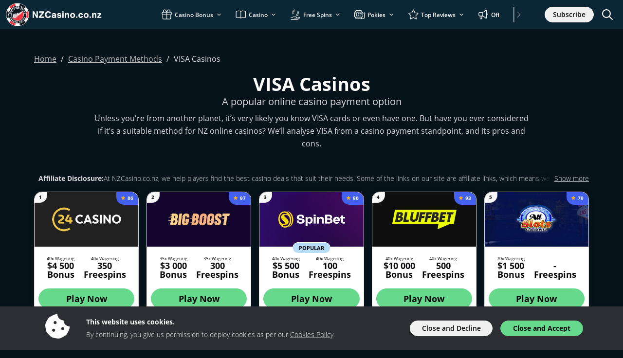

--- FILE ---
content_type: text/html; charset=UTF-8
request_url: https://www.nzcasino.co.nz/payment/visa
body_size: 63678
content:
<!doctype html>
<html lang="en-NZ">
<head>
	<meta charset="UTF-8">
	<meta name="viewport" content="width=device-width, initial-scale=1, minimum-scale=1">

	<title>VISA NZ Casino Reviews 2026 | Find The Best VISA Casinos</title>
<meta name='robots' content='max-image-preview:large' />
	<style>img:is([sizes="auto" i], [sizes^="auto," i]) { contain-intrinsic-size: 3000px 1500px }</style>
	<link rel="preconnect" href="https://img.nzcasino.co.nz" /><link rel="preload" href="https://www.nzcasino.co.nz/wp-content/themes/sunrise2/src/fonts/open-sans/open-sans-v20-latin-regular.woff2" as="font" type="font/woff2" crossorigin><link rel="preload" href="https://www.nzcasino.co.nz/wp-content/themes/sunrise2/src/fonts/open-sans/open-sans-v20-latin-300.woff2" as="font" type="font/woff2" crossorigin><link rel="preload" href="https://www.nzcasino.co.nz/wp-content/themes/sunrise2/src/fonts/open-sans/open-sans-v20-latin-600.woff2" as="font" type="font/woff2" crossorigin><link rel="preload" href="https://www.nzcasino.co.nz/wp-content/themes/sunrise2/src/fonts/open-sans/open-sans-v20-latin-700.woff2" as="font" type="font/woff2" crossorigin><style type="text/css" id="inline-critical-p">@font-face{font-family:"Open Sans";font-style:normal;font-weight:300;src:local(""),url("https://www.nzcasino.co.nz/wp-content/themes/sunrise2/src/fonts/open-sans/open-sans-v20-latin-300.woff2") format("woff2"),url("https://www.nzcasino.co.nz/wp-content/themes/sunrise2/src/fonts/open-sans/open-sans-v20-latin-300.woff") format("woff"),url("https://www.nzcasino.co.nz/wp-content/themes/sunrise2/src/fonts/open-sans/open-sans-v20-latin-300.ttf") format("truetype");font-display:swap}@font-face{font-family:"Open Sans";font-style:normal;font-weight:400;src:local(""),url("https://www.nzcasino.co.nz/wp-content/themes/sunrise2/src/fonts/open-sans/open-sans-v20-latin-regular.woff2") format("woff2"),url("https://www.nzcasino.co.nz/wp-content/themes/sunrise2/src/fonts/open-sans/open-sans-v20-latin-regular.woff") format("woff"),url("https://www.nzcasino.co.nz/wp-content/themes/sunrise2/src/fonts/open-sans/open-sans-v20-latin-regular.ttf") format("truetype");font-display:swap}@font-face{font-family:"Open Sans";font-style:normal;font-weight:600;src:local(""),url("https://www.nzcasino.co.nz/wp-content/themes/sunrise2/src/fonts/open-sans/open-sans-v20-latin-600.woff2") format("woff2"),url("https://www.nzcasino.co.nz/wp-content/themes/sunrise2/src/fonts/open-sans/open-sans-v20-latin-600.woff") format("woff"),url("https://www.nzcasino.co.nz/wp-content/themes/sunrise2/src/fonts/open-sans/open-sans-v20-latin-600.ttf") format("truetype");font-display:swap}@font-face{font-family:"Open Sans";font-style:normal;font-weight:700;src:local(""),url("https://www.nzcasino.co.nz/wp-content/themes/sunrise2/src/fonts/open-sans/open-sans-v20-latin-700.woff2") format("woff2"),url("https://www.nzcasino.co.nz/wp-content/themes/sunrise2/src/fonts/open-sans/open-sans-v20-latin-700.woff") format("woff"),url("https://www.nzcasino.co.nz/wp-content/themes/sunrise2/src/fonts/open-sans/open-sans-v20-latin-700.ttf") format("truetype");font-display:swap}
body{font-family:"Open Sans",sans-serif !important;color:var(--wp--preset--color--neutral-11);position:relative;font-size:var(--wp--preset--font-size--md);font-weight:300;padding-top:60px}@media(max-width: 992px){body{padding-top:53px}}
</style><style type="text/css" id="inline-p">:root{--bs-blue: #0d6efd;--bs-indigo: #6610f2;--bs-purple: #6f42c1;--bs-pink: #d63384;--bs-red: #dc3545;--bs-orange: #fd7e14;--bs-yellow: #ffc107;--bs-green: #198754;--bs-teal: #20c997;--bs-cyan: #0dcaf0;--bs-black: #000;--bs-white: #fff;--bs-gray: #6c757d;--bs-gray-dark: #343a40;--bs-gray-100: #f8f9fa;--bs-gray-200: #e9ecef;--bs-gray-300: #dee2e6;--bs-gray-400: #ced4da;--bs-gray-500: #adb5bd;--bs-gray-600: #6c757d;--bs-gray-700: #495057;--bs-gray-800: #343a40;--bs-gray-900: #212529;--bs-primary: #0d6efd;--bs-secondary: #6c757d;--bs-success: #198754;--bs-info: #0dcaf0;--bs-warning: #ffc107;--bs-danger: #dc3545;--bs-light: #f8f9fa;--bs-dark: #212529;--bs-primary-rgb: 13, 110, 253;--bs-secondary-rgb: 108, 117, 125;--bs-success-rgb: 25, 135, 84;--bs-info-rgb: 13, 202, 240;--bs-warning-rgb: 255, 193, 7;--bs-danger-rgb: 220, 53, 69;--bs-light-rgb: 248, 249, 250;--bs-dark-rgb: 33, 37, 41;--bs-primary-text-emphasis: rgb(5.2, 44, 101.2);--bs-secondary-text-emphasis: rgb(43.2, 46.8, 50);--bs-success-text-emphasis: rgb(10, 54, 33.6);--bs-info-text-emphasis: rgb(5.2, 80.8, 96);--bs-warning-text-emphasis: rgb(102, 77.2, 2.8);--bs-danger-text-emphasis: rgb(88, 21.2, 27.6);--bs-light-text-emphasis: #495057;--bs-dark-text-emphasis: #495057;--bs-primary-bg-subtle: rgb(206.6, 226, 254.6);--bs-secondary-bg-subtle: rgb(225.6, 227.4, 229);--bs-success-bg-subtle: rgb(209, 231, 220.8);--bs-info-bg-subtle: rgb(206.6, 244.4, 252);--bs-warning-bg-subtle: rgb(255, 242.6, 205.4);--bs-danger-bg-subtle: rgb(248, 214.6, 217.8);--bs-light-bg-subtle: rgb(251.5, 252, 252.5);--bs-dark-bg-subtle: #ced4da;--bs-primary-border-subtle: rgb(158.2, 197, 254.2);--bs-secondary-border-subtle: rgb(196.2, 199.8, 203);--bs-success-border-subtle: rgb(163, 207, 186.6);--bs-info-border-subtle: rgb(158.2, 233.8, 249);--bs-warning-border-subtle: rgb(255, 230.2, 155.8);--bs-danger-border-subtle: rgb(241, 174.2, 180.6);--bs-light-border-subtle: #e9ecef;--bs-dark-border-subtle: #adb5bd;--bs-white-rgb: 255, 255, 255;--bs-black-rgb: 0, 0, 0;--bs-font-sans-serif: system-ui, -apple-system, "Segoe UI", Roboto, "Helvetica Neue", "Noto Sans", "Liberation Sans", Arial, sans-serif, "Apple Color Emoji", "Segoe UI Emoji", "Segoe UI Symbol", "Noto Color Emoji";--bs-font-monospace: SFMono-Regular, Menlo, Monaco, Consolas, "Liberation Mono", "Courier New", monospace;--bs-gradient: linear-gradient(180deg, rgba(255, 255, 255, 0.15), rgba(255, 255, 255, 0));--bs-body-font-family: var(--bs-font-sans-serif);--bs-body-font-size:1rem;--bs-body-font-weight: 400;--bs-body-line-height: 1.5;--bs-body-color: #212529;--bs-body-color-rgb: 33, 37, 41;--bs-body-bg: #fff;--bs-body-bg-rgb: 255, 255, 255;--bs-emphasis-color: #000;--bs-emphasis-color-rgb: 0, 0, 0;--bs-secondary-color: rgba(33, 37, 41, 0.75);--bs-secondary-color-rgb: 33, 37, 41;--bs-secondary-bg: #e9ecef;--bs-secondary-bg-rgb: 233, 236, 239;--bs-tertiary-color: rgba(33, 37, 41, 0.5);--bs-tertiary-color-rgb: 33, 37, 41;--bs-tertiary-bg: #f8f9fa;--bs-tertiary-bg-rgb: 248, 249, 250;--bs-heading-color: inherit;--bs-link-color: #0d6efd;--bs-link-color-rgb: 13, 110, 253;--bs-link-decoration: underline;--bs-link-hover-color: rgb(10.4, 88, 202.4);--bs-link-hover-color-rgb: 10, 88, 202;--bs-code-color: #d63384;--bs-highlight-color: #212529;--bs-highlight-bg: rgb(255, 242.6, 205.4);--bs-border-width: 1px;--bs-border-style: solid;--bs-border-color: #dee2e6;--bs-border-color-translucent: rgba(0, 0, 0, 0.175);--bs-border-radius: 0.375rem;--bs-border-radius-sm: 0.25rem;--bs-border-radius-lg: 0.5rem;--bs-border-radius-xl: 1rem;--bs-border-radius-xxl: 2rem;--bs-border-radius-2xl: var(--bs-border-radius-xxl);--bs-border-radius-pill: 50rem;--bs-box-shadow: 0 0.5rem 1rem rgba(0, 0, 0, 0.15);--bs-box-shadow-sm: 0 0.125rem 0.25rem rgba(0, 0, 0, 0.075);--bs-box-shadow-lg: 0 1rem 3rem rgba(0, 0, 0, 0.175);--bs-box-shadow-inset: inset 0 1px 2px rgba(0, 0, 0, 0.075);--bs-focus-ring-width: 0.25rem;--bs-focus-ring-opacity: 0.25;--bs-focus-ring-color: rgba(13, 110, 253, 0.25);--bs-form-valid-color: #198754;--bs-form-valid-border-color: #198754;--bs-form-invalid-color: #dc3545;--bs-form-invalid-border-color: #dc3545}*,*::before,*::after{box-sizing:border-box}@media(prefers-reduced-motion: no-preference){:root{scroll-behavior:smooth}}body{margin:0;font-family:var(--bs-body-font-family);font-size:var(--bs-body-font-size);font-weight:var(--bs-body-font-weight);line-height:var(--bs-body-line-height);color:var(--bs-body-color);text-align:var(--bs-body-text-align);background-color:var(--bs-body-bg);-webkit-text-size-adjust:100%;-webkit-tap-highlight-color:rgba(0,0,0,0)}hr{margin:1rem 0;color:inherit;border:0;border-top:var(--bs-border-width) solid;opacity:.25}h6,h5,h4,h3,h2,h1{margin-top:0;margin-bottom:.5rem;font-weight:500;line-height:1.2;color:var(--bs-heading-color)}h1{font-size:calc(1.375rem + 1.5vw)}@media(min-width: 1200px){h1{font-size:2.5rem}}h2{font-size:calc(1.325rem + 0.9vw)}@media(min-width: 1200px){h2{font-size:2rem}}h3{font-size:calc(1.3rem + 0.6vw)}@media(min-width: 1200px){h3{font-size:1.75rem}}h4{font-size:calc(1.275rem + 0.3vw)}@media(min-width: 1200px){h4{font-size:1.5rem}}h5{font-size:1.25rem}h6{font-size:1rem}p{margin-top:0;margin-bottom:1rem}address{margin-bottom:1rem;font-style:normal;line-height:inherit}ol,ul{padding-left:2rem}ol,ul,dl{margin-top:0;margin-bottom:1rem}ol ol,ul ul,ol ul,ul ol{margin-bottom:0}dt{font-weight:700}dd{margin-bottom:.5rem;margin-left:0}b,strong{font-weight:bolder}small{font-size:0.875em}sub{position:relative;font-size:0.75em;line-height:0;vertical-align:baseline}sub{bottom:-0.25em}a{color:rgba(var(--bs-link-color-rgb), var(--bs-link-opacity, 1));text-decoration:underline}a:hover{--bs-link-color-rgb: var(--bs-link-hover-color-rgb)}a:not([href]):not([class]),a:not([href]):not([class]):hover{color:inherit;text-decoration:none}pre,code{font-family:var(--bs-font-monospace);font-size:1em}pre{display:block;margin-top:0;margin-bottom:1rem;overflow:auto;font-size:0.875em}pre code{font-size:inherit;color:inherit;word-break:normal}code{font-size:0.875em;color:var(--bs-code-color);word-wrap:break-word}a>code{color:inherit}img,svg{vertical-align:middle}table{caption-side:bottom;border-collapse:collapse}caption{padding-top:.5rem;padding-bottom:.5rem;color:var(--bs-secondary-color);text-align:left}th{text-align:inherit;text-align:-webkit-match-parent}thead,tbody,tr,td,th{border-color:inherit;border-style:solid;border-width:0}label{display:inline-block}button{border-radius:0}button:focus:not(:focus-visible){outline:0}input,button,select,textarea{margin:0;font-family:inherit;font-size:inherit;line-height:inherit}button,select{text-transform:none}[role=button]{cursor:pointer}select{word-wrap:normal}select:disabled{opacity:1}[list]:not([type=date]):not([type=datetime-local]):not([type=month]):not([type=week]):not([type=time])::-webkit-calendar-picker-indicator{display:none !important}button,[type=button],[type=reset],[type=submit]{-webkit-appearance:button}button:not(:disabled),[type=button]:not(:disabled),[type=reset]:not(:disabled),[type=submit]:not(:disabled){cursor:pointer}::-moz-focus-inner{padding:0;border-style:none}textarea{resize:vertical}::-webkit-datetime-edit-fields-wrapper,::-webkit-datetime-edit-text,::-webkit-datetime-edit-minute,::-webkit-datetime-edit-hour-field,::-webkit-datetime-edit-day-field,::-webkit-datetime-edit-month-field,::-webkit-datetime-edit-year-field{padding:0}::-webkit-inner-spin-button{height:auto}[type=search]{-webkit-appearance:textfield;outline-offset:-2px}[type=search]::-webkit-search-cancel-button{cursor:pointer;filter:grayscale(1)}::-webkit-search-decoration{-webkit-appearance:none}::-webkit-color-swatch-wrapper{padding:0}::file-selector-button{font:inherit;-webkit-appearance:button}output{display:inline-block}iframe{border:0}summary{display:list-item;cursor:pointer}progress{vertical-align:baseline}[hidden]{display:none !important}.container,.container-fluid,.container-xl,.container-lg,.container-md{--bs-gutter-x: 1.5rem;--bs-gutter-y: 0;width:100%;padding-right:calc(var(--bs-gutter-x)*.5);padding-left:calc(var(--bs-gutter-x)*.5);margin-right:auto;margin-left:auto}@media(min-width: 576px){.container{max-width:540px}}@media(min-width: 768px){.container-md,.container{max-width:720px}}@media(min-width: 992px){.container-lg,.container-md,.container{max-width:960px}}@media(min-width: 1200px){.container-xl,.container-lg,.container-md,.container{max-width:1140px}}@media(min-width: 1400px){.container-xl,.container-lg,.container-md,.container{max-width:1320px}}:root{--bs-breakpoint-xs: 0;--bs-breakpoint-sm: 576px;--bs-breakpoint-md: 768px;--bs-breakpoint-lg: 992px;--bs-breakpoint-xl: 1200px;--bs-breakpoint-xxl: 1400px}.row{--bs-gutter-x: 1.5rem;--bs-gutter-y: 0;display:flex;flex-wrap:wrap;margin-top:calc(-1*var(--bs-gutter-y));margin-right:calc(-0.5*var(--bs-gutter-x));margin-left:calc(-0.5*var(--bs-gutter-x))}.row>*{flex-shrink:0;width:100%;max-width:100%;padding-right:calc(var(--bs-gutter-x)*.5);padding-left:calc(var(--bs-gutter-x)*.5);margin-top:var(--bs-gutter-y)}.col{flex:1 0 0}.col-1{flex:0 0 auto;width:8.33333333%}.col-2{flex:0 0 auto;width:16.66666667%}.col-3{flex:0 0 auto;width:25%}.col-4{flex:0 0 auto;width:33.33333333%}.col-6{flex:0 0 auto;width:50%}.col-8{flex:0 0 auto;width:66.66666667%}.col-10{flex:0 0 auto;width:83.33333333%}.col-12{flex:0 0 auto;width:100%}.g-0{--bs-gutter-x: 0}.g-0{--bs-gutter-y: 0}.g-2,.gx-2{--bs-gutter-x: 0.5rem}.g-2,.gy-2{--bs-gutter-y: 0.5rem}.g-3{--bs-gutter-x: 1rem}.g-3,.gy-3{--bs-gutter-y: 1rem}@media(min-width: 576px){.col-sm-1{flex:0 0 auto;width:8.33333333%}.col-sm-2{flex:0 0 auto;width:16.66666667%}.col-sm-4{flex:0 0 auto;width:33.33333333%}.col-sm-6{flex:0 0 auto;width:50%}}@media(min-width: 768px){.col-md-1{flex:0 0 auto;width:8.33333333%}.col-md-3{flex:0 0 auto;width:25%}.col-md-4{flex:0 0 auto;width:33.33333333%}.col-md-5{flex:0 0 auto;width:41.66666667%}.col-md-6{flex:0 0 auto;width:50%}.col-md-7{flex:0 0 auto;width:58.33333333%}.col-md-8{flex:0 0 auto;width:66.66666667%}.col-md-9{flex:0 0 auto;width:75%}.col-md-11{flex:0 0 auto;width:91.66666667%}.g-md-4{--bs-gutter-x: 1.5rem}.g-md-4{--bs-gutter-y: 1.5rem}}@media(min-width: 992px){.col-lg-1{flex:0 0 auto;width:8.33333333%}.col-lg-2{flex:0 0 auto;width:16.66666667%}.col-lg-3{flex:0 0 auto;width:25%}.col-lg-4{flex:0 0 auto;width:33.33333333%}.col-lg-5{flex:0 0 auto;width:41.66666667%}.col-lg-6{flex:0 0 auto;width:50%}.col-lg-7{flex:0 0 auto;width:58.33333333%}.col-lg-8{flex:0 0 auto;width:66.66666667%}.col-lg-10{flex:0 0 auto;width:83.33333333%}.col-lg-12{flex:0 0 auto;width:100%}.g-lg-3,.gx-lg-3{--bs-gutter-x: 1rem}.g-lg-3{--bs-gutter-y: 1rem}}@media(min-width: 1200px){.col-xl-2{flex:0 0 auto;width:16.66666667%}.col-xl-3{flex:0 0 auto;width:25%}.col-xl-5{flex:0 0 auto;width:41.66666667%}.col-xl-6{flex:0 0 auto;width:50%}.col-xl-7{flex:0 0 auto;width:58.33333333%}.col-xl-9{flex:0 0 auto;width:75%}}.form-label{margin-bottom:.5rem}.form-control{display:block;width:100%;padding:.375rem .75rem;font-size:1rem;font-weight:400;line-height:1.5;color:var(--bs-body-color);appearance:none;background-color:var(--bs-body-bg);background-clip:padding-box;border:var(--bs-border-width) solid var(--bs-border-color);border-radius:var(--bs-border-radius);transition:border-color .15s ease-in-out,box-shadow .15s ease-in-out}@media(prefers-reduced-motion: reduce){.form-control{transition:none}}.form-control[type=file]{overflow:hidden}.form-control[type=file]:not(:disabled):not([readonly]){cursor:pointer}.form-control:focus{color:var(--bs-body-color);background-color:var(--bs-body-bg);border-color:rgb(134,182.5,254);outline:0;box-shadow:0 0 0 .25rem rgba(13,110,253,.25)}.form-control::-webkit-date-and-time-value{min-width:85px;height:1.5em;margin:0}.form-control::-webkit-datetime-edit{display:block;padding:0}.form-control::placeholder{color:var(--bs-secondary-color);opacity:1}.form-control:disabled{background-color:var(--bs-secondary-bg);opacity:1}.form-control::file-selector-button{padding:.375rem .75rem;margin:-0.375rem -0.75rem;margin-inline-end:.75rem;color:var(--bs-body-color);background-color:var(--bs-tertiary-bg);pointer-events:none;border-color:inherit;border-style:solid;border-width:0;border-inline-end-width:var(--bs-border-width);border-radius:0;transition:color .15s ease-in-out,background-color .15s ease-in-out,border-color .15s ease-in-out,box-shadow .15s ease-in-out}@media(prefers-reduced-motion: reduce){.form-control::file-selector-button{transition:none}}.form-control:hover:not(:disabled):not([readonly])::file-selector-button{background-color:var(--bs-secondary-bg)}textarea.form-control{min-height:calc(1.5em + 0.75rem + calc(var(--bs-border-width) * 2))}.form-check{display:block;min-height:1.5rem;padding-left:1.5em;margin-bottom:.125rem}.form-check .form-check-input{float:left;margin-left:-1.5em}.form-check-input{--bs-form-check-bg: var(--bs-body-bg);flex-shrink:0;width:1em;height:1em;margin-top:.25em;vertical-align:top;appearance:none;background-color:var(--bs-form-check-bg);background-image:var(--bs-form-check-bg-image);background-repeat:no-repeat;background-position:center;background-size:contain;border:var(--bs-border-width) solid var(--bs-border-color);print-color-adjust:exact}.form-check-input[type=checkbox]{border-radius:.25em}.form-check-input[type=radio]{border-radius:50%}.form-check-input:active{filter:brightness(90%)}.form-check-input:focus{border-color:rgb(134,182.5,254);outline:0;box-shadow:0 0 0 .25rem rgba(13,110,253,.25)}.form-check-input:checked{background-color:#0d6efd;border-color:#0d6efd}.form-check-input:checked[type=checkbox]{--bs-form-check-bg-image: url("data:image/svg+xml,%3csvg xmlns='https://www.w3.org/2000/svg' viewBox='0 0 20 20'%3e%3cpath fill='none' stroke='%23fff' stroke-linecap='round' stroke-linejoin='round' stroke-width='3' d='m6 10 3 3 6-6'/%3e%3c/svg%3e")}.form-check-input:checked[type=radio]{--bs-form-check-bg-image: url("data:image/svg+xml,%3csvg xmlns='https://www.w3.org/2000/svg' viewBox='-4 -4 8 8'%3e%3ccircle r='2' fill='%23fff'/%3e%3c/svg%3e")}.form-check-input[type=checkbox]:indeterminate{background-color:#0d6efd;border-color:#0d6efd;--bs-form-check-bg-image: url("data:image/svg+xml,%3csvg xmlns='https://www.w3.org/2000/svg' viewBox='0 0 20 20'%3e%3cpath fill='none' stroke='%23fff' stroke-linecap='round' stroke-linejoin='round' stroke-width='3' d='M6 10h8'/%3e%3c/svg%3e")}.form-check-input:disabled{pointer-events:none;filter:none;opacity:.5}.form-check-input[disabled]~.form-check-label,.form-check-input:disabled~.form-check-label{cursor:default;opacity:.5}.input-group{position:relative;display:flex;flex-wrap:wrap;align-items:stretch;width:100%}.input-group>.form-control{position:relative;flex:1 1 auto;width:1%;min-width:0}.input-group>.form-control:focus{z-index:5}.input-group .btn{position:relative;z-index:2}.input-group .btn:focus{z-index:5}.input-group-text{display:flex;align-items:center;padding:.375rem .75rem;font-size:1rem;font-weight:400;line-height:1.5;color:var(--bs-body-color);text-align:center;white-space:nowrap;background-color:var(--bs-tertiary-bg);border:var(--bs-border-width) solid var(--bs-border-color);border-radius:var(--bs-border-radius)}.input-group:not(.has-validation)>:not(:last-child):not(.dropdown-toggle):not(.dropdown-menu):not(.form-floating),.input-group:not(.has-validation)>.dropdown-toggle:nth-last-child(n+3){border-top-right-radius:0;border-bottom-right-radius:0}.input-group.has-validation>.dropdown-toggle:nth-last-child(n+4){border-top-right-radius:0;border-bottom-right-radius:0}.input-group>:not(:first-child):not(.dropdown-menu):not(.valid-tooltip):not(.valid-feedback):not(.invalid-tooltip):not(.invalid-feedback){margin-left:calc(-1*var(--bs-border-width));border-top-left-radius:0;border-bottom-left-radius:0}.invalid-feedback{display:none;width:100%;margin-top:.25rem;font-size:0.875em;color:var(--bs-form-invalid-color)}.nav{--bs-nav-link-padding-x: 1rem;--bs-nav-link-padding-y: 0.5rem;--bs-nav-link-font-weight: ;--bs-nav-link-color: var(--bs-link-color);--bs-nav-link-hover-color: var(--bs-link-hover-color);--bs-nav-link-disabled-color: var(--bs-secondary-color);display:flex;flex-wrap:wrap;padding-left:0;margin-bottom:0;list-style:none}.nav-link{display:block;padding:var(--bs-nav-link-padding-y) var(--bs-nav-link-padding-x);font-size:var(--bs-nav-link-font-size);font-weight:var(--bs-nav-link-font-weight);color:var(--bs-nav-link-color);text-decoration:none;background:none;border:0;transition:color .15s ease-in-out,background-color .15s ease-in-out,border-color .15s ease-in-out}@media(prefers-reduced-motion: reduce){.nav-link{transition:none}}.nav-link:hover,.nav-link:focus{color:var(--bs-nav-link-hover-color)}.nav-link:focus-visible{outline:0;box-shadow:0 0 0 .25rem rgba(13,110,253,.25)}.nav-link.disabled,.nav-link:disabled{color:var(--bs-nav-link-disabled-color);pointer-events:none;cursor:default}.nav-tabs{--bs-nav-tabs-border-width: var(--bs-border-width);--bs-nav-tabs-border-color: var(--bs-border-color);--bs-nav-tabs-border-radius: var(--bs-border-radius);--bs-nav-tabs-link-hover-border-color: var(--bs-secondary-bg) var(--bs-secondary-bg) var(--bs-border-color);--bs-nav-tabs-link-active-color: var(--bs-emphasis-color);--bs-nav-tabs-link-active-bg: var(--bs-body-bg);--bs-nav-tabs-link-active-border-color: var(--bs-border-color) var(--bs-border-color) var(--bs-body-bg);border-bottom:var(--bs-nav-tabs-border-width) solid var(--bs-nav-tabs-border-color)}.nav-tabs .nav-link{margin-bottom:calc(-1*var(--bs-nav-tabs-border-width));border:var(--bs-nav-tabs-border-width) solid rgba(0,0,0,0);border-top-left-radius:var(--bs-nav-tabs-border-radius);border-top-right-radius:var(--bs-nav-tabs-border-radius)}.nav-tabs .nav-link:hover,.nav-tabs .nav-link:focus{isolation:isolate;border-color:var(--bs-nav-tabs-link-hover-border-color)}.nav-tabs .nav-link.active,.nav-tabs .nav-item.show .nav-link{color:var(--bs-nav-tabs-link-active-color);background-color:var(--bs-nav-tabs-link-active-bg);border-color:var(--bs-nav-tabs-link-active-border-color)}.nav-tabs .dropdown-menu{margin-top:calc(-1*var(--bs-nav-tabs-border-width));border-top-left-radius:0;border-top-right-radius:0}.tab-content>.tab-pane{display:none}.tab-content>.active{display:block}.dropup,.dropend,.dropdown,.dropstart,.dropup-center,.dropdown-center{position:relative}.dropdown-toggle{white-space:nowrap}.dropdown-toggle::after{display:inline-block;margin-left:.255em;vertical-align:.255em;content:"";border-top:.3em solid;border-right:.3em solid rgba(0,0,0,0);border-bottom:0;border-left:.3em solid rgba(0,0,0,0)}.dropdown-toggle:empty::after{margin-left:0}.dropdown-menu{--bs-dropdown-zindex: 1000;--bs-dropdown-min-width: 10rem;--bs-dropdown-padding-x: 0;--bs-dropdown-padding-y: 0.5rem;--bs-dropdown-spacer: 0.125rem;--bs-dropdown-font-size:1rem;--bs-dropdown-color: var(--bs-body-color);--bs-dropdown-bg: var(--bs-body-bg);--bs-dropdown-border-color: var(--bs-border-color-translucent);--bs-dropdown-border-radius: var(--bs-border-radius);--bs-dropdown-border-width: var(--bs-border-width);--bs-dropdown-inner-border-radius: calc(var(--bs-border-radius) - var(--bs-border-width));--bs-dropdown-divider-bg: var(--bs-border-color-translucent);--bs-dropdown-divider-margin-y: 0.5rem;--bs-dropdown-box-shadow: var(--bs-box-shadow);--bs-dropdown-link-color: var(--bs-body-color);--bs-dropdown-link-hover-color: var(--bs-body-color);--bs-dropdown-link-hover-bg: var(--bs-tertiary-bg);--bs-dropdown-link-active-color: #fff;--bs-dropdown-link-active-bg: #0d6efd;--bs-dropdown-link-disabled-color: var(--bs-tertiary-color);--bs-dropdown-item-padding-x: 1rem;--bs-dropdown-item-padding-y: 0.25rem;--bs-dropdown-header-color: #6c757d;--bs-dropdown-header-padding-x: 1rem;--bs-dropdown-header-padding-y: 0.5rem;position:absolute;z-index:var(--bs-dropdown-zindex);display:none;min-width:var(--bs-dropdown-min-width);padding:var(--bs-dropdown-padding-y) var(--bs-dropdown-padding-x);margin:0;font-size:var(--bs-dropdown-font-size);color:var(--bs-dropdown-color);text-align:left;list-style:none;background-color:var(--bs-dropdown-bg);background-clip:padding-box;border:var(--bs-dropdown-border-width) solid var(--bs-dropdown-border-color);border-radius:var(--bs-dropdown-border-radius)}.dropdown-menu[data-bs-popper]{top:100%;left:0;margin-top:var(--bs-dropdown-spacer)}.dropdown-menu-start{--bs-position: start}.dropdown-menu-start[data-bs-popper]{right:auto;left:0}.dropdown-menu-end{--bs-position: end}.dropdown-menu-end[data-bs-popper]{right:0;left:auto}@media(min-width: 576px){.dropdown-menu-sm-start{--bs-position: start}.dropdown-menu-sm-start[data-bs-popper]{right:auto;left:0}.dropdown-menu-sm-end{--bs-position: end}.dropdown-menu-sm-end[data-bs-popper]{right:0;left:auto}}@media(min-width: 768px){.dropdown-menu-md-start{--bs-position: start}.dropdown-menu-md-start[data-bs-popper]{right:auto;left:0}.dropdown-menu-md-end{--bs-position: end}.dropdown-menu-md-end[data-bs-popper]{right:0;left:auto}}@media(min-width: 992px){.dropdown-menu-lg-start{--bs-position: start}.dropdown-menu-lg-start[data-bs-popper]{right:auto;left:0}.dropdown-menu-lg-end{--bs-position: end}.dropdown-menu-lg-end[data-bs-popper]{right:0;left:auto}}@media(min-width: 1200px){.dropdown-menu-xl-start{--bs-position: start}.dropdown-menu-xl-start[data-bs-popper]{right:auto;left:0}.dropdown-menu-xl-end{--bs-position: end}.dropdown-menu-xl-end[data-bs-popper]{right:0;left:auto}}@media(min-width: 1400px){.dropdown-menu-xxl-start{--bs-position: start}.dropdown-menu-xxl-start[data-bs-popper]{right:auto;left:0}.dropdown-menu-xxl-end{--bs-position: end}.dropdown-menu-xxl-end[data-bs-popper]{right:0;left:auto}}.dropup .dropdown-menu[data-bs-popper]{top:auto;bottom:100%;margin-top:0;margin-bottom:var(--bs-dropdown-spacer)}.dropup .dropdown-toggle::after{display:inline-block;margin-left:.255em;vertical-align:.255em;content:"";border-top:0;border-right:.3em solid rgba(0,0,0,0);border-bottom:.3em solid;border-left:.3em solid rgba(0,0,0,0)}.dropup .dropdown-toggle:empty::after{margin-left:0}.dropend .dropdown-menu[data-bs-popper]{top:0;right:auto;left:100%;margin-top:0;margin-left:var(--bs-dropdown-spacer)}.dropend .dropdown-toggle::after{display:inline-block;margin-left:.255em;vertical-align:.255em;content:"";border-top:.3em solid rgba(0,0,0,0);border-right:0;border-bottom:.3em solid rgba(0,0,0,0);border-left:.3em solid}.dropend .dropdown-toggle:empty::after{margin-left:0}.dropend .dropdown-toggle::after{vertical-align:0}.dropstart .dropdown-menu[data-bs-popper]{top:0;right:100%;left:auto;margin-top:0;margin-right:var(--bs-dropdown-spacer)}.dropstart .dropdown-toggle::after{display:inline-block;margin-left:.255em;vertical-align:.255em;content:""}.dropstart .dropdown-toggle::after{display:none}.dropstart .dropdown-toggle::before{display:inline-block;margin-right:.255em;vertical-align:.255em;content:"";border-top:.3em solid rgba(0,0,0,0);border-right:.3em solid;border-bottom:.3em solid rgba(0,0,0,0)}.dropstart .dropdown-toggle:empty::after{margin-left:0}.dropstart .dropdown-toggle::before{vertical-align:0}.dropdown-divider{height:0;margin:var(--bs-dropdown-divider-margin-y) 0;overflow:hidden;border-top:1px solid var(--bs-dropdown-divider-bg);opacity:1}.dropdown-item{display:block;width:100%;padding:var(--bs-dropdown-item-padding-y) var(--bs-dropdown-item-padding-x);clear:both;font-weight:400;color:var(--bs-dropdown-link-color);text-align:inherit;text-decoration:none;white-space:nowrap;background-color:rgba(0,0,0,0);border:0;border-radius:var(--bs-dropdown-item-border-radius, 0)}.dropdown-item:hover,.dropdown-item:focus{color:var(--bs-dropdown-link-hover-color);background-color:var(--bs-dropdown-link-hover-bg)}.dropdown-item.active,.dropdown-item:active{color:var(--bs-dropdown-link-active-color);text-decoration:none;background-color:var(--bs-dropdown-link-active-bg)}.dropdown-item.disabled,.dropdown-item:disabled{color:var(--bs-dropdown-link-disabled-color);pointer-events:none;background-color:rgba(0,0,0,0)}.dropdown-menu.show{display:block}.dropdown-header{display:block;padding:var(--bs-dropdown-header-padding-y) var(--bs-dropdown-header-padding-x);margin-bottom:0;font-size:0.875rem;color:var(--bs-dropdown-header-color);white-space:nowrap}.dropdown-item-text{display:block;padding:var(--bs-dropdown-item-padding-y) var(--bs-dropdown-item-padding-x);color:var(--bs-dropdown-link-color)}.dropdown-menu-dark{--bs-dropdown-color: #dee2e6;--bs-dropdown-bg: #343a40;--bs-dropdown-border-color: var(--bs-border-color-translucent);--bs-dropdown-box-shadow: ;--bs-dropdown-link-color: #dee2e6;--bs-dropdown-link-hover-color: #fff;--bs-dropdown-divider-bg: var(--bs-border-color-translucent);--bs-dropdown-link-hover-bg: rgba(255, 255, 255, 0.15);--bs-dropdown-link-active-color: #fff;--bs-dropdown-link-active-bg: #0d6efd;--bs-dropdown-link-disabled-color: #adb5bd;--bs-dropdown-header-color: #adb5bd}.navbar{--bs-navbar-padding-x: 0;--bs-navbar-padding-y: 0.5rem;--bs-navbar-color: rgba(var(--bs-emphasis-color-rgb), 0.65);--bs-navbar-hover-color: rgba(var(--bs-emphasis-color-rgb), 0.8);--bs-navbar-disabled-color: rgba(var(--bs-emphasis-color-rgb), 0.3);--bs-navbar-active-color: rgba(var(--bs-emphasis-color-rgb), 1);--bs-navbar-brand-padding-y: 0.3125rem;--bs-navbar-brand-margin-end: 1rem;--bs-navbar-brand-font-size: 1.25rem;--bs-navbar-brand-color: rgba(var(--bs-emphasis-color-rgb), 1);--bs-navbar-brand-hover-color: rgba(var(--bs-emphasis-color-rgb), 1);--bs-navbar-nav-link-padding-x: 0.5rem;--bs-navbar-toggler-padding-y: 0.25rem;--bs-navbar-toggler-padding-x: 0.75rem;--bs-navbar-toggler-font-size: 1.25rem;--bs-navbar-toggler-icon-bg: url("data:image/svg+xml,%3csvg xmlns='https://www.w3.org/2000/svg' viewBox='0 0 30 30'%3e%3cpath stroke='rgba%2833, 37, 41, 0.75%29' stroke-linecap='round' stroke-miterlimit='10' stroke-width='2' d='M4 7h22M4 15h22M4 23h22'/%3e%3c/svg%3e");--bs-navbar-toggler-border-color: rgba(var(--bs-emphasis-color-rgb), 0.15);--bs-navbar-toggler-border-radius: var(--bs-border-radius);--bs-navbar-toggler-focus-width: 0.25rem;--bs-navbar-toggler-transition: box-shadow 0.15s ease-in-out;position:relative;display:flex;flex-wrap:wrap;align-items:center;justify-content:space-between;padding:var(--bs-navbar-padding-y) var(--bs-navbar-padding-x)}.navbar>.container,.navbar>.container-fluid,.navbar>.container-md,.navbar>.container-lg,.navbar>.container-xl{display:flex;flex-wrap:inherit;align-items:center;justify-content:space-between}.navbar-nav{--bs-nav-link-padding-x: 0;--bs-nav-link-padding-y: 0.5rem;--bs-nav-link-font-weight: ;--bs-nav-link-color: var(--bs-navbar-color);--bs-nav-link-hover-color: var(--bs-navbar-hover-color);--bs-nav-link-disabled-color: var(--bs-navbar-disabled-color);display:flex;flex-direction:column;padding-left:0;margin-bottom:0;list-style:none}.navbar-nav .nav-link.active,.navbar-nav .nav-link.show{color:var(--bs-navbar-active-color)}.navbar-nav .dropdown-menu{position:static}.navbar-collapse{flex-grow:1;flex-basis:100%;align-items:center}.navbar-toggler{padding:var(--bs-navbar-toggler-padding-y) var(--bs-navbar-toggler-padding-x);font-size:var(--bs-navbar-toggler-font-size);line-height:1;color:var(--bs-navbar-color);background-color:rgba(0,0,0,0);border:var(--bs-border-width) solid var(--bs-navbar-toggler-border-color);border-radius:var(--bs-navbar-toggler-border-radius);transition:var(--bs-navbar-toggler-transition)}@media(prefers-reduced-motion: reduce){.navbar-toggler{transition:none}}.navbar-toggler:hover{text-decoration:none}.navbar-toggler:focus{text-decoration:none;outline:0;box-shadow:0 0 0 var(--bs-navbar-toggler-focus-width)}@media(min-width: 576px){.navbar-expand-sm .navbar-nav .dropdown-menu{position:absolute}}@media(min-width: 768px){.navbar-expand-md .navbar-nav .dropdown-menu{position:absolute}}@media(min-width: 992px){.navbar-expand-lg{flex-wrap:nowrap;justify-content:flex-start}.navbar-expand-lg .navbar-nav{flex-direction:row}.navbar-expand-lg .navbar-nav .dropdown-menu{position:absolute}.navbar-expand-lg .navbar-nav .nav-link{padding-right:var(--bs-navbar-nav-link-padding-x);padding-left:var(--bs-navbar-nav-link-padding-x)}.navbar-expand-lg .navbar-collapse{display:flex !important;flex-basis:auto}.navbar-expand-lg .navbar-toggler{display:none}}@media(min-width: 1200px){.navbar-expand-xl .navbar-nav .dropdown-menu{position:absolute}}@media(min-width: 1400px){.navbar-expand-xxl .navbar-nav .dropdown-menu{position:absolute}}.navbar-expand .navbar-nav .dropdown-menu{position:absolute}.fade{transition:opacity .15s linear}@media(prefers-reduced-motion: reduce){.fade{transition:none}}.fade:not(.show){opacity:0}.collapse:not(.show){display:none}.collapsing{height:0;overflow:hidden;transition:height .35s ease}@media(prefers-reduced-motion: reduce){.collapsing{transition:none}}.collapsing.collapse-horizontal{width:0;height:auto;transition:width .35s ease}@media(prefers-reduced-motion: reduce){.collapsing.collapse-horizontal{transition:none}}.btn{--bs-btn-padding-x: 0.75rem;--bs-btn-padding-y: 0.375rem;--bs-btn-font-family: ;--bs-btn-font-size:1rem;--bs-btn-font-weight: 400;--bs-btn-line-height: 1.5;--bs-btn-color: var(--bs-body-color);--bs-btn-bg: transparent;--bs-btn-border-width: var(--bs-border-width);--bs-btn-border-color: transparent;--bs-btn-border-radius: var(--bs-border-radius);--bs-btn-hover-border-color: transparent;--bs-btn-box-shadow: inset 0 1px 0 rgba(255, 255, 255, 0.15), 0 1px 1px rgba(0, 0, 0, 0.075);--bs-btn-disabled-opacity: 0.65;--bs-btn-focus-box-shadow: 0 0 0 0.25rem rgba(var(--bs-btn-focus-shadow-rgb), .5);display:inline-block;padding:var(--bs-btn-padding-y) var(--bs-btn-padding-x);font-family:var(--bs-btn-font-family);font-size:var(--bs-btn-font-size);font-weight:var(--bs-btn-font-weight);line-height:var(--bs-btn-line-height);color:var(--bs-btn-color);text-align:center;text-decoration:none;vertical-align:middle;cursor:pointer;user-select:none;border:var(--bs-btn-border-width) solid var(--bs-btn-border-color);border-radius:var(--bs-btn-border-radius);background-color:var(--bs-btn-bg);transition:color .15s ease-in-out,background-color .15s ease-in-out,border-color .15s ease-in-out,box-shadow .15s ease-in-out}@media(prefers-reduced-motion: reduce){.btn{transition:none}}.btn:hover{color:var(--bs-btn-hover-color);background-color:var(--bs-btn-hover-bg);border-color:var(--bs-btn-hover-border-color)}.btn:focus-visible{color:var(--bs-btn-hover-color);background-color:var(--bs-btn-hover-bg);border-color:var(--bs-btn-hover-border-color);outline:0;box-shadow:var(--bs-btn-focus-box-shadow)}:not(.btn-check)+.btn:active,.btn:first-child:active,.btn.active,.btn.show{color:var(--bs-btn-active-color);background-color:var(--bs-btn-active-bg);border-color:var(--bs-btn-active-border-color)}:not(.btn-check)+.btn:active:focus-visible,.btn:first-child:active:focus-visible,.btn.active:focus-visible,.btn.show:focus-visible{box-shadow:var(--bs-btn-focus-box-shadow)}.btn:disabled,.btn.disabled{color:var(--bs-btn-disabled-color);pointer-events:none;background-color:var(--bs-btn-disabled-bg);border-color:var(--bs-btn-disabled-border-color);opacity:var(--bs-btn-disabled-opacity)}.btn-light{--bs-btn-color: #000;--bs-btn-bg: #f8f9fa;--bs-btn-border-color: #f8f9fa;--bs-btn-hover-color: #000;--bs-btn-hover-bg: rgb(210.8, 211.65, 212.5);--bs-btn-hover-border-color: rgb(198.4, 199.2, 200);--bs-btn-focus-shadow-rgb: 211, 212, 213;--bs-btn-active-color: #000;--bs-btn-active-bg: rgb(198.4, 199.2, 200);--bs-btn-active-border-color: rgb(186, 186.75, 187.5);--bs-btn-active-shadow: inset 0 3px 5px rgba(0, 0, 0, 0.125);--bs-btn-disabled-color: #000;--bs-btn-disabled-bg: #f8f9fa;--bs-btn-disabled-border-color: #f8f9fa}.btn-outline-light{--bs-btn-color: #f8f9fa;--bs-btn-border-color: #f8f9fa;--bs-btn-hover-color: #000;--bs-btn-hover-bg: #f8f9fa;--bs-btn-hover-border-color: #f8f9fa;--bs-btn-focus-shadow-rgb: 248, 249, 250;--bs-btn-active-color: #000;--bs-btn-active-bg: #f8f9fa;--bs-btn-active-border-color: #f8f9fa;--bs-btn-active-shadow: inset 0 3px 5px rgba(0, 0, 0, 0.125);--bs-btn-disabled-color: #f8f9fa;--bs-btn-disabled-bg: transparent;--bs-btn-disabled-border-color: #f8f9fa;--bs-gradient: none}.btn-lg{--bs-btn-padding-y: 0.5rem;--bs-btn-padding-x: 1rem;--bs-btn-font-size:1.25rem;--bs-btn-border-radius: var(--bs-border-radius-lg)}.btn-sm{--bs-btn-padding-y: 0.25rem;--bs-btn-padding-x: 0.5rem;--bs-btn-font-size:0.875rem;--bs-btn-border-radius: var(--bs-border-radius-sm)}.align-top{vertical-align:top !important}.align-middle{vertical-align:middle !important}.float-start{float:left !important}.float-end{float:right !important}.object-fit-cover{object-fit:cover !important}.opacity-100{opacity:1 !important}.overflow-auto{overflow:auto !important}.overflow-hidden{overflow:hidden !important}.overflow-visible{overflow:visible !important}.d-inline{display:inline !important}.d-inline-block{display:inline-block !important}.d-block{display:block !important}.d-grid{display:grid !important}.d-flex{display:flex !important}.d-inline-flex{display:inline-flex !important}.d-none{display:none !important}.shadow-none{box-shadow:none !important}.position-static{position:static !important}.position-relative{position:relative !important}.position-absolute{position:absolute !important}.position-fixed{position:fixed !important}.top-0{top:0 !important}.top-50{top:50% !important}.bottom-0{bottom:0 !important}.start-0{left:0 !important}.start-50{left:50% !important}.end-0{right:0 !important}.translate-middle-x{transform:translateX(-50%) !important}.border{border:var(--bs-border-width) var(--bs-border-style) var(--bs-border-color) !important}.border-0{border:0 !important}.border-top{border-top:var(--bs-border-width) var(--bs-border-style) var(--bs-border-color) !important}.border-top-0{border-top:0 !important}.border-end{border-right:var(--bs-border-width) var(--bs-border-style) var(--bs-border-color) !important}.border-end-0{border-right:0 !important}.border-bottom{border-bottom:var(--bs-border-width) var(--bs-border-style) var(--bs-border-color) !important}.border-start-0{border-left:0 !important}.border-warning{--bs-border-opacity: 1;border-color:rgba(var(--bs-warning-rgb), var(--bs-border-opacity)) !important}.border-white{--bs-border-opacity: 1;border-color:rgba(var(--bs-white-rgb), var(--bs-border-opacity)) !important}.w-25{width:25% !important}.w-50{width:50% !important}.w-100{width:100% !important}.w-auto{width:auto !important}.h-100{height:100% !important}.h-auto{height:auto !important}.flex-fill{flex:1 1 auto !important}.flex-row{flex-direction:row !important}.flex-column{flex-direction:column !important}.flex-grow-1{flex-grow:1 !important}.flex-shrink-0{flex-shrink:0 !important}.flex-shrink-1{flex-shrink:1 !important}.flex-wrap{flex-wrap:wrap !important}.flex-nowrap{flex-wrap:nowrap !important}.justify-content-start{justify-content:flex-start !important}.justify-content-end{justify-content:flex-end !important}.justify-content-center{justify-content:center !important}.justify-content-between{justify-content:space-between !important}.justify-content-around{justify-content:space-around !important}.align-items-start{align-items:flex-start !important}.align-items-end{align-items:flex-end !important}.align-items-center{align-items:center !important}.align-items-baseline{align-items:baseline !important}.align-content-start{align-content:flex-start !important}.align-self-start{align-self:flex-start !important}.align-self-center{align-self:center !important}.order-0{order:0 !important}.order-1{order:1 !important}.order-2{order:2 !important}.order-3{order:3 !important}.order-4{order:4 !important}.order-5{order:5 !important}.m-0{margin:0 !important}.m-1{margin:.25rem !important}.m-2{margin:.5rem !important}.m-auto{margin:auto !important}.mx-0{margin-right:0 !important;margin-left:0 !important}.mx-1{margin-right:.25rem !important;margin-left:.25rem !important}.mx-2{margin-right:.5rem !important;margin-left:.5rem !important}.mx-3{margin-right:1rem !important;margin-left:1rem !important}.mx-4{margin-right:1.5rem !important;margin-left:1.5rem !important}.mx-auto{margin-right:auto !important;margin-left:auto !important}.my-0{margin-top:0 !important;margin-bottom:0 !important}.my-1{margin-top:.25rem !important;margin-bottom:.25rem !important}.my-2{margin-top:.5rem !important;margin-bottom:.5rem !important}.my-3{margin-top:1rem !important;margin-bottom:1rem !important}.my-4{margin-top:1.5rem !important;margin-bottom:1.5rem !important}.my-auto{margin-top:auto !important;margin-bottom:auto !important}.mt-0{margin-top:0 !important}.mt-1{margin-top:.25rem !important}.mt-2{margin-top:.5rem !important}.mt-3{margin-top:1rem !important}.mt-4{margin-top:1.5rem !important}.mt-5{margin-top:3rem !important}.mt-6{margin-top:.75rem !important}.mt-7{margin-top:2rem !important}.mt-auto{margin-top:auto !important}.me-0{margin-right:0 !important}.me-1{margin-right:.25rem !important}.me-2{margin-right:.5rem !important}.me-3{margin-right:1rem !important}.me-4{margin-right:1.5rem !important}.mb-0{margin-bottom:0 !important}.mb-1{margin-bottom:.25rem !important}.mb-2{margin-bottom:.5rem !important}.mb-3{margin-bottom:1rem !important}.mb-4{margin-bottom:1.5rem !important}.mb-5{margin-bottom:3rem !important}.mb-6{margin-bottom:.75rem !important}.mb-7{margin-bottom:2rem !important}.mb-auto{margin-bottom:auto !important}.ms-0{margin-left:0 !important}.ms-1{margin-left:.25rem !important}.ms-2{margin-left:.5rem !important}.ms-3{margin-left:1rem !important}.ms-auto{margin-left:auto !important}.p-0{padding:0 !important}.p-1{padding:.25rem !important}.p-2{padding:.5rem !important}.p-3{padding:1rem !important}.p-4{padding:1.5rem !important}.p-5{padding:3rem !important}.p-6{padding:.75rem !important}.p-7{padding:2rem !important}.px-0{padding-right:0 !important;padding-left:0 !important}.px-1{padding-right:.25rem !important;padding-left:.25rem !important}.px-2{padding-right:.5rem !important;padding-left:.5rem !important}.px-3{padding-right:1rem !important;padding-left:1rem !important}.px-4{padding-right:1.5rem !important;padding-left:1.5rem !important}.px-5{padding-right:3rem !important;padding-left:3rem !important}.px-6{padding-right:.75rem !important;padding-left:.75rem !important}.px-7{padding-right:2rem !important;padding-left:2rem !important}.py-0{padding-top:0 !important;padding-bottom:0 !important}.py-1{padding-top:.25rem !important;padding-bottom:.25rem !important}.py-2{padding-top:.5rem !important;padding-bottom:.5rem !important}.py-3{padding-top:1rem !important;padding-bottom:1rem !important}.py-4{padding-top:1.5rem !important;padding-bottom:1.5rem !important}.py-6{padding-top:.75rem !important;padding-bottom:.75rem !important}.pt-0{padding-top:0 !important}.pt-1{padding-top:.25rem !important}.pt-2{padding-top:.5rem !important}.pt-3{padding-top:1rem !important}.pt-4{padding-top:1.5rem !important}.pt-5{padding-top:3rem !important}.pt-7{padding-top:2rem !important}.pe-0{padding-right:0 !important}.pe-1{padding-right:.25rem !important}.pe-2{padding-right:.5rem !important}.pe-3{padding-right:1rem !important}.pe-4{padding-right:1.5rem !important}.pe-5{padding-right:3rem !important}.pb-0{padding-bottom:0 !important}.pb-1{padding-bottom:.25rem !important}.pb-2{padding-bottom:.5rem !important}.pb-3{padding-bottom:1rem !important}.pb-4{padding-bottom:1.5rem !important}.pb-5{padding-bottom:3rem !important}.pb-7{padding-bottom:2rem !important}.ps-0{padding-left:0 !important}.ps-1{padding-left:.25rem !important}.ps-2{padding-left:.5rem !important}.ps-3{padding-left:1rem !important}.gap-1{gap:.25rem !important}.gap-2{gap:.5rem !important}.gap-3{gap:1rem !important}.gap-4{gap:1.5rem !important}.fst-italic{font-style:italic !important}.fst-normal{font-style:normal !important}.fw-light{font-weight:300 !important}.fw-semibold{font-weight:600 !important}.lh-1{line-height:1 !important}.lh-sm{line-height:1.25 !important}.lh-base{line-height:1.5 !important}.text-start{text-align:left !important}.text-end{text-align:right !important}.text-center{text-align:center !important}.text-decoration-none{text-decoration:none !important}.text-decoration-underline{text-decoration:underline !important}.text-uppercase{text-transform:uppercase !important}.text-capitalize{text-transform:capitalize !important}.text-nowrap{white-space:nowrap !important}.text-break{word-wrap:break-word !important;word-break:break-word !important}.text-success{--bs-text-opacity: 1;color:rgba(var(--bs-success-rgb), var(--bs-text-opacity)) !important}.text-black{--bs-text-opacity: 1;color:rgba(var(--bs-black-rgb), var(--bs-text-opacity)) !important}.text-white{--bs-text-opacity: 1;color:rgba(var(--bs-white-rgb), var(--bs-text-opacity)) !important}.text-muted{--bs-text-opacity: 1;color:var(--bs-secondary-color) !important}.bg-secondary{--bs-bg-opacity: 1;background-color:rgba(var(--bs-secondary-rgb), var(--bs-bg-opacity)) !important}.bg-black{--bs-bg-opacity: 1;background-color:rgba(var(--bs-black-rgb), var(--bs-bg-opacity)) !important}.bg-white{--bs-bg-opacity: 1;background-color:rgba(var(--bs-white-rgb), var(--bs-bg-opacity)) !important}.bg-transparent{--bs-bg-opacity: 1;background-color:rgba(0,0,0,0) !important}.pe-none{pointer-events:none !important}.rounded{border-radius:var(--bs-border-radius) !important}.rounded-0{border-radius:0 !important}.rounded-1{border-radius:var(--bs-border-radius-sm) !important}.rounded-2{border-radius:var(--bs-border-radius) !important}.rounded-3{border-radius:var(--bs-border-radius-lg) !important}.rounded-4{border-radius:var(--bs-border-radius-xl) !important}.rounded-circle{border-radius:50% !important}.rounded-pill{border-radius:var(--bs-border-radius-pill) !important}.visible{visibility:visible !important}@media(min-width: 576px){.d-sm-inline{display:inline !important}.d-sm-block{display:block !important}.d-sm-flex{display:flex !important}.d-sm-none{display:none !important}.my-sm-4{margin-top:1.5rem !important;margin-bottom:1.5rem !important}.mb-sm-0{margin-bottom:0 !important}.p-sm-2{padding:.5rem !important}.px-sm-0{padding-right:0 !important;padding-left:0 !important}.px-sm-1{padding-right:.25rem !important;padding-left:.25rem !important}.px-sm-2{padding-right:.5rem !important;padding-left:.5rem !important}.px-sm-5{padding-right:3rem !important;padding-left:3rem !important}.pe-sm-0{padding-right:0 !important}.ps-sm-2{padding-left:.5rem !important}.gap-sm-4{gap:1.5rem !important}}@media(min-width: 768px){.d-md-inline-block{display:inline-block !important}.d-md-block{display:block !important}.d-md-none{display:none !important}.flex-md-row{flex-direction:row !important}.flex-md-column{flex-direction:column !important}.flex-md-wrap{flex-wrap:wrap !important}.justify-content-md-start{justify-content:flex-start !important}.justify-content-md-end{justify-content:flex-end !important}.justify-content-md-center{justify-content:center !important}.align-items-md-center{align-items:center !important}.order-md-1{order:1 !important}.order-md-2{order:2 !important}.order-md-3{order:3 !important}.mx-md-auto{margin-right:auto !important;margin-left:auto !important}.my-md-7{margin-top:2rem !important;margin-bottom:2rem !important}.mt-md-7{margin-top:2rem !important}.mb-md-0{margin-bottom:0 !important}.mb-md-3{margin-bottom:1rem !important}.mb-md-4{margin-bottom:1.5rem !important}.mb-md-5{margin-bottom:3rem !important}.mb-md-7{margin-bottom:2rem !important}.p-md-7{padding:2rem !important}.px-md-0{padding-right:0 !important;padding-left:0 !important}.px-md-4{padding-right:1.5rem !important;padding-left:1.5rem !important}.px-md-5{padding-right:3rem !important;padding-left:3rem !important}.px-md-6{padding-right:.75rem !important;padding-left:.75rem !important}.px-md-7{padding-right:2rem !important;padding-left:2rem !important}.py-md-3{padding-top:1rem !important;padding-bottom:1rem !important}.py-md-4{padding-top:1.5rem !important;padding-bottom:1.5rem !important}.py-md-5{padding-top:3rem !important;padding-bottom:3rem !important}.py-md-7{padding-top:2rem !important;padding-bottom:2rem !important}.pt-md-0{padding-top:0 !important}.pt-md-3{padding-top:1rem !important}.pt-md-5{padding-top:3rem !important}.pt-md-8{padding-top:4rem !important}.pe-md-2{padding-right:.5rem !important}.pb-md-5{padding-bottom:3rem !important}.pb-md-8{padding-bottom:4rem !important}.ps-md-2{padding-left:.5rem !important}.gap-md-0{gap:0 !important}.gap-md-4{gap:1.5rem !important}.gap-md-7{gap:2rem !important}.text-md-start{text-align:left !important}.text-md-center{text-align:center !important}}@media(min-width: 992px){.d-lg-block{display:block !important}.d-lg-flex{display:flex !important}.d-lg-none{display:none !important}.flex-lg-row{flex-direction:row !important}.flex-lg-grow-0{flex-grow:0 !important}.flex-lg-grow-1{flex-grow:1 !important}.flex-lg-wrap{flex-wrap:wrap !important}.justify-content-lg-start{justify-content:flex-start !important}.order-lg-0{order:0 !important}.mx-lg-auto{margin-right:auto !important;margin-left:auto !important}.mt-lg-0{margin-top:0 !important}.mt-lg-1{margin-top:.25rem !important}.mt-lg-2{margin-top:.5rem !important}.mt-lg-5{margin-top:3rem !important}.mb-lg-0{margin-bottom:0 !important}.mb-lg-1{margin-bottom:.25rem !important}.mb-lg-3{margin-bottom:1rem !important}.mb-lg-4{margin-bottom:1.5rem !important}.mb-lg-7{margin-bottom:2rem !important}.ms-lg-2{margin-left:.5rem !important}.ms-lg-4{margin-left:1.5rem !important}.p-lg-0{padding:0 !important}.p-lg-2{padding:.5rem !important}.p-lg-4{padding:1.5rem !important}.p-lg-5{padding:3rem !important}.px-lg-0{padding-right:0 !important;padding-left:0 !important}.px-lg-1{padding-right:.25rem !important;padding-left:.25rem !important}.px-lg-2{padding-right:.5rem !important;padding-left:.5rem !important}.px-lg-3{padding-right:1rem !important;padding-left:1rem !important}.px-lg-4{padding-right:1.5rem !important;padding-left:1.5rem !important}.px-lg-6{padding-right:.75rem !important;padding-left:.75rem !important}.py-lg-0{padding-top:0 !important;padding-bottom:0 !important}.py-lg-2{padding-top:.5rem !important;padding-bottom:.5rem !important}.py-lg-3{padding-top:1rem !important;padding-bottom:1rem !important}.py-lg-4{padding-top:1.5rem !important;padding-bottom:1.5rem !important}.pe-lg-0{padding-right:0 !important}.pe-lg-1{padding-right:.25rem !important}.pe-lg-2{padding-right:.5rem !important}.pb-lg-0{padding-bottom:0 !important}.pb-lg-4{padding-bottom:1.5rem !important}.ps-lg-0{padding-left:0 !important}.ps-lg-1{padding-left:.25rem !important}.ps-lg-2{padding-left:.5rem !important}.gap-lg-0{gap:0 !important}.gap-lg-1{gap:.25rem !important}.gap-lg-2{gap:.5rem !important}.text-lg-start{text-align:left !important}.text-lg-end{text-align:right !important}.text-lg-center{text-align:center !important}}@media(min-width: 1200px){.flex-xl-row{flex-direction:row !important}.mx-xl-0{margin-right:0 !important;margin-left:0 !important}.mt-xl-0{margin-top:0 !important}.px-xl-0{padding-right:0 !important;padding-left:0 !important}}.icon-link{display:inline-flex;gap:.375rem;align-items:center;text-decoration-color:rgba(var(--bs-link-color-rgb), var(--bs-link-opacity, 0.5));text-underline-offset:.25em;backface-visibility:hidden}.icon-link>.bi{flex-shrink:0;width:1em;height:1em;fill:currentcolor;transition:.2s ease-in-out transform}@media(prefers-reduced-motion: reduce){.icon-link>.bi{transition:none}}.icon-link-hover:hover>.bi,.icon-link-hover:focus-visible>.bi{transform:var(--bs-icon-link-transform, translate3d(0.25em, 0, 0))}.ratio{position:relative;width:100%}.ratio::before{display:block;padding-top:var(--bs-aspect-ratio);content:""}.ratio>*{position:absolute;top:0;left:0;width:100%;height:100%}.fixed-top{position:fixed;top:0;right:0;left:0;z-index:1030}.fixed-bottom{position:fixed;right:0;bottom:0;left:0;z-index:1030}.visually-hidden{width:1px !important;height:1px !important;padding:0 !important;margin:-1px !important;overflow:hidden !important;clip:rect(0, 0, 0, 0) !important;white-space:nowrap !important;border:0 !important}.visually-hidden:not(caption){position:absolute !important}.visually-hidden *{overflow:hidden !important}.text-truncate{overflow:hidden;text-overflow:ellipsis;white-space:nowrap}.vr{display:inline-block;align-self:stretch;width:var(--bs-border-width);min-height:1em;background-color:currentcolor;opacity:.25}.badge{--bs-badge-padding-x: 0.65em;--bs-badge-padding-y: 0.35em;--bs-badge-font-size:0.75em;--bs-badge-font-weight: 700;--bs-badge-color: #fff;--bs-badge-border-radius: var(--bs-border-radius);display:inline-block;padding:var(--bs-badge-padding-y) var(--bs-badge-padding-x);font-size:var(--bs-badge-font-size);font-weight:var(--bs-badge-font-weight);line-height:1;color:var(--bs-badge-color);text-align:center;white-space:nowrap;vertical-align:baseline;border-radius:var(--bs-badge-border-radius)}.badge:empty{display:none}.btn .badge{position:relative;top:-1px}.wp-block-button,.btn{font-size:var(--wp--preset--font-size--sm);position:relative;display:inline-flex;flex-shrink:0 !important;align-items:center;justify-content:center;column-gap:.5rem;text-decoration:none;-webkit-font-smoothing:antialiased;transition:none;border-radius:999px;border:1px solid rgba(0,0,0,0);color:#0a0a0d;padding:.5rem 1rem;line-height:1}.wp-block-button:hover,.btn:hover{color:#0a0a0d !important}.wp-block-button:visited,.btn:visited{color:#0a0a0d}.wp-block-button:focus-visible,.wp-block-button:active,.wp-block-button:first-child:active,.btn:focus-visible,.btn:active,.btn:first-child:active{color:#0a0a0d}.wp-block-button.btn-lg,.btn.btn-lg{padding:.625rem 1rem;font-size:var(--wp--preset--font-size--md)}.wp-block-button.btn-sm,.btn.btn-sm{padding:.5rem 1rem;font-size:var(--wp--preset--font-size--xs)}.wp-block-button.is-style-default .wp-block-button__link,.wp-block-button.is-style-primary .wp-block-button__link,.wp-block-button.is-style-secondary .wp-block-button__link,.wp-block-button.is-style-tertiary .wp-block-button__link,.btn.is-style-default .wp-block-button__link,.btn.is-style-primary .wp-block-button__link,.btn.is-style-secondary .wp-block-button__link,.btn.is-style-tertiary .wp-block-button__link{color:inherit !important;background-color:inherit !important;font-size:inherit !important;padding:0 !important;border-radius:inherit !important;font-weight:inherit !important}.wp-block-button.is-style-default,.wp-block-button.is-style-primary,.btn.is-style-default,.btn.is-style-primary{color:var(--wp--custom--button-primary-color, #0a0a0d);font-weight:700;background:var(--wp--custom--button-primary-background, #66d98c) !important;border-color:var(--wp--custom--button-primary-border-color, #66d98c) !important}.wp-block-button.is-style-default:hover,.wp-block-button.is-style-primary:hover,.btn.is-style-default:hover,.btn.is-style-primary:hover{background:rgb(128.8534031414,241.1465968586,165.9589801958) !important;border-color:#66d98c !important}.wp-block-button.is-style-default:focus,.wp-block-button.is-style-primary:focus,.btn.is-style-default:focus,.btn.is-style-primary:focus{background:#66d98c !important;border-color:#0a0a0d !important}.wp-block-button.is-style-default:disabled,.wp-block-button.is-style-default.disabled,.wp-block-button.is-style-primary:disabled,.wp-block-button.is-style-primary.disabled,.btn.is-style-default:disabled,.btn.is-style-default.disabled,.btn.is-style-primary:disabled,.btn.is-style-primary.disabled{color:#626466 !important;background:#caf0d7 !important;border-color:#caf0d7 !important}.wp-block-button.is-style-default.bb,.wp-block-button.is-style-primary.bb,.btn.is-style-default.bb,.btn.is-style-primary.bb{border-bottom:3px solid var(--wp--custom--button-primary-border-color, var(--wp--preset--color--green-4)) !important}.wp-block-button.is-style-secondary,.btn.is-style-secondary{background-color:var(--wp--custom--button-secondary-background, #f0f0f0) !important;border-color:var(--wp--custom--button-secondary-border-color, #fff) !important;font-weight:600}.wp-block-button.is-style-secondary a,.btn.is-style-secondary a{font-weight:600}.wp-block-button.is-style-secondary:hover,.btn.is-style-secondary:hover{background-color:#fff !important;border-color:#a3a4a6 !important}.wp-block-button.is-style-secondary:focus,.btn.is-style-secondary:focus{background-color:#fff !important;border-color:#0a0a0d !important}.wp-block-button.is-style-secondary:disabled,.wp-block-button.is-style-secondary.disabled,.btn.is-style-secondary:disabled,.btn.is-style-secondary.disabled{color:#b6b7ba !important;background:#f0f0f0 !important;border-color:#b6b7ba !important}.wp-block-button.is-style-secondary.bb,.btn.is-style-secondary.bb{border-bottom:3px solid #dadadd !important}.wp-block-button.is-style-secondary.bb:hover,.btn.is-style-secondary.bb:hover{border-color:#dadadd !important}.wp-block-button.is-style-tertiary,.btn.is-style-tertiary{font-weight:700;background-color:#f0f0f0 !important;border-color:#0a0a0d !important}.wp-block-button.is-style-tertiary:hover,.btn.is-style-tertiary:hover{background-color:#dfe3e6 !important;border-color:#a3a4a6 !important}.wp-block-button.is-style-tertiary:focus,.btn.is-style-tertiary:focus{background-color:#f0f0f0 !important;border-color:#0a0a0d !important}.wp-block-button.is-style-tertiary:disabled,.wp-block-button.is-style-tertiary.disabled,.btn.is-style-tertiary:disabled,.btn.is-style-tertiary.disabled{color:#b6b7ba !important;background:#f0f0f0 !important;border-color:#b6b7ba !important}.wp-block-button.is-style-twitch,.btn.is-style-twitch{font-weight:700;color:#fff !important;background:#9146ff !important;border-color:#9146ff !important}.wp-block-button.is-style-twitch:hover,.wp-block-button.is-style-twitch:focus,.btn.is-style-twitch:hover,.btn.is-style-twitch:focus{color:#fff !important;border-color:rgb(129.8378378378,44.5,255) !important;background-color:rgb(129.8378378378,44.5,255) !important}.wp-block-button.is-style-social,.btn.is-style-social{font-weight:400;color:#fff !important;background:var(--wp--preset--color--sunrise-primary-1) !important;border-color:var(--wp--preset--color--sunrise-primary-1) !important;padding:.5rem .75rem .5rem .5rem;text-decoration:underline}.wp-block-button.is-style-social .social-icon,.btn.is-style-social .social-icon{width:24px;height:24px;position:relative;background-color:#fff;color:#0a0a0d;border-radius:999px}.wp-block-button.is-style-social:hover,.wp-block-button.is-style-social:focus,.btn.is-style-social:hover,.btn.is-style-social:focus{color:#fff !important;border-color:rgba(var(--wp--custom--sunrise-light-1-rgb), 0.15) !important;background-color:rgba(var(--wp--custom--sunrise-light-1-rgb), 0.15) !important}.wp-block-button.is-style-social:disabled,.wp-block-button.is-style-social.disabled,.btn.is-style-social:disabled,.btn.is-style-social.disabled{color:#fff !important;background:var(--wp--preset--color--sunrise-primary-1) !important;border-color:var(--wp--preset--color--sunrise-primary-1) !important;text-decoration:none;opacity:1 !important}.wp-block-button.is-style-gold,.btn.is-style-gold{font-weight:700;color:var(--wp--preset--color--neutral-11) !important;background:#facf7d;border-color:#facf7d !important}.wp-block-button.is-style-gold:hover,.wp-block-button.is-style-gold:active,.btn.is-style-gold:hover,.btn.is-style-gold:active{color:var(--wp--preset--color--neutral-11) !important;border-color:#facf7d !important;background-color:#fac069 !important}.wp-block-button.is-style-dropdown,.btn.is-style-dropdown{color:#1a1a1a !important;background-color:#b6b7ba !important;border-color:#b6b7ba !important;font-weight:600}.wp-block-button.is-style-dropdown a,.btn.is-style-dropdown a{font-weight:600}.wp-block-button.is-style-dropdown:hover,.btn.is-style-dropdown:hover{color:#0a0a0d !important;background-color:#fff !important;border-color:#a3a4a6 !important}.wp-block-button.is-style-dropdown:focus,.btn.is-style-dropdown:focus{color:#0a0a0d !important;background-color:#fff !important;border-color:#0a0a0d !important}.wp-block-button.is-style-dropdown:disabled,.wp-block-button.is-style-dropdown.disabled,.btn.is-style-dropdown:disabled,.btn.is-style-dropdown.disabled{color:#b6b7ba !important;background:#f0f0f0 !important;border-color:#b6b7ba !important}.wp-block-button.is-style-dropdown.active,.btn.is-style-dropdown.active{color:#0a0a0d !important;background-color:#fff !important;border-color:#fff !important}.wp-block-button.is-style-dropdown.active:hover,.btn.is-style-dropdown.active:hover{color:#1a1a1a !important;background-color:#b6b7ba !important;border-color:#b6b7ba !important}.wp-block-button.is-style-dropdown.active:focus,.btn.is-style-dropdown.active:focus{color:#1a1a1a !important;background-color:#b6b7ba !important;border-color:#b6b7ba !important}.wp-block-button.is-style-pill,.btn.is-style-pill{color:#fff;background-color:rgba(0,0,0,0) !important;border:1px solid rgba(0,0,0,0);font-weight:600}.wp-block-button.is-style-pill:focus,.wp-block-button.is-style-pill:hover,.btn.is-style-pill:focus,.btn.is-style-pill:hover{color:#fff !important;border-color:#fff !important;background-color:rgba(0,0,0,0) !important}.wp-block-button.is-style-pill.active,.btn.is-style-pill.active{color:#0a0a0d !important;background-color:#fff !important;border-color:#fff !important}.wp-block-button.is-style-pill.active:hover,.wp-block-button.is-style-pill.active:focus,.btn.is-style-pill.active:hover,.btn.is-style-pill.active:focus{color:#0a0a0d !important;background-color:#fff !important;border-color:#fff !important}.wp-block-button.is-style-bb,.btn.is-style-bb{background-color:#f0f0f0 !important;border-color:#dadadd;border-radius:.5rem;font-weight:400;border-bottom-width:3px}.wp-block-button.is-style-bb a,.btn.is-style-bb a{font-weight:400}.wp-block-button.is-style-bb:hover,.btn.is-style-bb:hover{background-color:#fff !important;border-color:#dadadd !important}.wp-block-button.is-style-bb:focus,.btn.is-style-bb:focus{background-color:#fff !important;border-color:#0a0a0d !important}.wp-block-button.is-style-bb:disabled,.wp-block-button.is-style-bb.disabled,.btn.is-style-bb:disabled,.btn.is-style-bb.disabled{color:#b6b7ba !important;background:#f0f0f0 !important;border-color:#b6b7ba !important}.wp-block-button a{text-decoration:none;padding:0}.btn-light{color:#626466 !important;background-color:#fff !important}.btn-light:hover,.btn-light:focus{background-color:#dadadd !important}.btn-light.bb{box-shadow:0 3px 0 #dadadd}.btn-outline-light{color:#fff;border-color:#a3a4a6}.btn-outline-light:hover,.btn-outline-light:focus{color:#fff !important;border-color:#fff !important;background-color:hsla(0,0%,100%,.05) !important}.btn-outline-light:visited{color:#fff}.btn-checkbox:focus-visible{outline:none}.btn-checkbox input[type=checkbox]{appearance:none;background-color:rgba(0,0,0,0);border:1px solid #0a0a0d;border-radius:3px;width:17px;height:17px;min-width:17px}.btn-checkbox input[type=checkbox]:checked{background-image:url("data:image/svg+xml,%3Csvg xmlns='https://www.w3.org/2000/svg' width='14' height='11' viewBox='0 0 14 11' fill='none'%3E%3Cpath d='M12.4483 0.752295C12.5321 0.672415 12.6321 0.608957 12.7424 0.565635C12.8527 0.522314 12.9712 0.5 13.0908 0.5C13.2105 0.5 13.329 0.522314 13.4393 0.565635C13.5496 0.608957 13.6496 0.672415 13.7333 0.752295C14.0843 1.08382 14.0892 1.61953 13.7456 1.95679L6.48859 9.9753C6.4062 10.0599 6.30621 10.1278 6.19475 10.175C6.08329 10.2222 5.96269 10.2477 5.84034 10.2499C5.71799 10.252 5.59646 10.2308 5.48318 10.1875C5.3699 10.1443 5.26725 10.0799 5.18152 9.99824L0.7657 5.81577C0.595397 5.65343 0.5 5.43514 0.5 5.20778C0.5 4.98043 0.595397 4.76214 0.7657 4.5998C0.849458 4.51992 0.949425 4.45646 1.05975 4.41314C1.17007 4.36982 1.28853 4.34751 1.40819 4.34751C1.52785 4.34751 1.64631 4.36982 1.75663 4.41314C1.86696 4.45646 1.96692 4.51992 2.05068 4.5998L5.79639 8.1479L12.4238 0.777532C12.4314 0.768667 12.4396 0.760239 12.4483 0.752295Z' fill='%230a0a0d'/%3E%3C/svg%3E%0A");background-position:center;background-size:91%;background-repeat:no-repeat}@media(hover: hover){.btn-checkbox:hover input[type=checkbox],.btn-checkbox:active input[type=checkbox]{background-color:rgba(0,0,0,0) !important;cursor:pointer !important}}.btn-checkbox.btn-outline-light input[type=checkbox]{background-color:rgba(0,0,0,0) !important;border-color:#fff !important}.btn-checkbox.btn-outline-light input[type=checkbox]:checked{background-image:url("data:image/svg+xml,%3Csvg xmlns='https://www.w3.org/2000/svg' width='14' height='11' viewBox='0 0 14 11' fill='none'%3E%3Cpath d='M12.4483 0.752295C12.5321 0.672415 12.6321 0.608957 12.7424 0.565635C12.8527 0.522314 12.9712 0.5 13.0908 0.5C13.2105 0.5 13.329 0.522314 13.4393 0.565635C13.5496 0.608957 13.6496 0.672415 13.7333 0.752295C14.0843 1.08382 14.0892 1.61953 13.7456 1.95679L6.48859 9.9753C6.4062 10.0599 6.30621 10.1278 6.19475 10.175C6.08329 10.2222 5.96269 10.2477 5.84034 10.2499C5.71799 10.252 5.59646 10.2308 5.48318 10.1875C5.3699 10.1443 5.26725 10.0799 5.18152 9.99824L0.7657 5.81577C0.595397 5.65343 0.5 5.43514 0.5 5.20778C0.5 4.98043 0.595397 4.76214 0.7657 4.5998C0.849458 4.51992 0.949425 4.45646 1.05975 4.41314C1.17007 4.36982 1.28853 4.34751 1.40819 4.34751C1.52785 4.34751 1.64631 4.36982 1.75663 4.41314C1.86696 4.45646 1.96692 4.51992 2.05068 4.5998L5.79639 8.1479L12.4238 0.777532C12.4314 0.768667 12.4396 0.760239 12.4483 0.752295Z' fill='%23ffffff'/%3E%3C/svg%3E%0A")}@media(hover: hover){.btn-checkbox.btn-outline-light:hover input[type=checkbox],.btn-checkbox.btn-outline-light:focus input[type=checkbox]{background-color:var(--wp--preset--color--sunrise-primary-1) !important}}@media(min-width: 769px){.toplist-campaigns-wrapper.extra_offer_cards_desktop{--bs-gutter-x: 1rem;--bs-gutter-y: .75rem}.toplist-campaigns-wrapper.extra_offer_cards_desktop .highlighted-offer{padding:.75rem}.toplist-campaigns-wrapper.extra_offer_cards_desktop .highlighted-offer .blue-card-rating{display:block}.toplist-campaigns-wrapper.extra_offer_cards_desktop .highlighted-offer .circle.xlarge{width:32px;height:32px}.toplist-campaigns-wrapper.extra_offer_cards_desktop .highlighted-offer .circle.xlarge .fallback-logo-alert-xlarge{width:32px;height:32px;font-size:.9rem !important}.toplist-campaigns-wrapper.extra_offer_cards_desktop .highlighted-offer .circle.xlarge img{border:1px solid #5a5a5a;padding:0}.toplist-campaigns-wrapper.extra_offer_cards_desktop .highlighted-offer .circle.xlarge .base,.toplist-campaigns-wrapper.extra_offer_cards_desktop .highlighted-offer .circle.xlarge .arc{stroke:rgba(0,0,0,0)}.toplist-campaigns-wrapper.extra_offer_cards_desktop .highlighted-offer .highlighted-offer-details{display:block}.toplist-campaigns-wrapper.extra_offer_cards_desktop .highlighted-offer .highlighted-offer-details .highlighted-offer-title{margin-top:.6rem;font-weight:600}.toplist-campaigns-wrapper.extra_offer_cards_desktop .highlighted-offer .highlighted-offer-details .highlighted-offer-text{width:100%;height:57px;line-clamp:3;-webkit-line-clamp:3}.toplist-campaigns-wrapper.extra_offer_cards_desktop .highlighted-offer .highlighted-offer-details .highlighted-offer-extra{font-size:.688rem}}@media(max-width: 768px){.toplist-campaigns-wrapper.extra_offer_cards_mobile{--bs-gutter-x: .75rem;--bs-gutter-y: .75rem}.toplist-campaigns-wrapper.extra_offer_cards_mobile .highlighted-offer .blue-card-rating{display:block}.toplist-campaigns-wrapper.extra_offer_cards_mobile .highlighted-offer{padding:.75rem}.toplist-campaigns-wrapper.extra_offer_cards_mobile .highlighted-offer .circle.xlarge{width:32px;height:32px;margin-bottom:.25rem}.toplist-campaigns-wrapper.extra_offer_cards_mobile .highlighted-offer .circle.xlarge .fallback-logo-alert-xlarge{width:32px;height:32px;font-size:.9rem !important}.toplist-campaigns-wrapper.extra_offer_cards_mobile .highlighted-offer .circle.xlarge img{border:1px solid #5a5a5a;padding:0}.toplist-campaigns-wrapper.extra_offer_cards_mobile .highlighted-offer .circle.xlarge .base,.toplist-campaigns-wrapper.extra_offer_cards_mobile .highlighted-offer .circle.xlarge .arc{stroke:rgba(0,0,0,0)}.toplist-campaigns-wrapper.extra_offer_cards_mobile .highlighted-offer .highlighted-offer-details{display:block}.toplist-campaigns-wrapper.extra_offer_cards_mobile .highlighted-offer .highlighted-offer-details .highlighted-offer-title{font-weight:600;margin-top:.6rem}.toplist-campaigns-wrapper.extra_offer_cards_mobile .highlighted-offer .highlighted-offer-details .highlighted-offer-text{width:100%;height:48px;line-clamp:3;-webkit-line-clamp:3;font-size:var(--wp--preset--font-size--xxs)}}.circle{width:20px;height:20px;position:relative;font-size:.58rem;font-weight:700;display:inline-block;vertical-align:middle}.circle img{max-width:100%}.circle.xlarge{width:70px;height:70px;font-size:1.9rem}.circle.xlarge img{padding:6px}.circle.large{width:60px;height:60px;font-size:1.6rem}.circle.large img{padding:6px}.circle.medium{font-size:1.1rem;width:40px;height:40px}.circle.medium img{padding:5px}.circle.small{font-size:.85rem;width:30px;height:30px;line-height:normal}.circle .arc{fill:none}.circle .base{opacity:.3}.circle .arc,.circle .base{stroke:#1a3f58;stroke-width:15}.circle.small i{font-size:.8rem}.circle .gauge{stroke-linecap:butt}.circle img{width:100%;height:100%;border-radius:50%;z-index:2;font-size:.7rem}.circle svg{z-index:3;height:100%;width:100%}.circle span,.circle svg,.circle img,.circle i,.circle h3{position:absolute;top:50%;left:50%;transform:translate(-50%, -50%);-ms-transform:translate(-50%, -50%)}.circle.small .arc,.circle.small .base,.circle.medium .arc,.circle.medium .base{stroke-width:14}.circle.large .arc,.circle.large .base,.circle.xlarge .arc,.circle.xlarge .base{stroke-width:12}.circle.white .base,.circle.white .arc{stroke:#fff}.circle.green .base,.circle.green .arc{stroke:#66d98c}.circle.yellow .base,.circle.yellow .arc{stroke:#fac069}.circle.red .base,.circle.red .arc{stroke:#ff7366}.bg-neutral-1{background-color:#f9f9f9 !important}.bg-neutral-2{background-color:#f0f0f0 !important}.txt-neutral-3{color:#dfe3e6 !important}.border-neutral-3{border-color:#dfe3e6 !important}.bg-neutral-4{background-color:#dadadd !important}.txt-neutral-4{color:#dadadd !important}.border-neutral-4{border-color:#dadadd !important}.txt-neutral-5{color:#b6b7ba !important}.txt-neutral-6{color:#a3a4a6 !important}.bg-neutral-7{background-color:#626466 !important}.txt-neutral-7{color:#626466 !important}.bg-neutral-9{background-color:#3e3e40 !important}.txt-neutral-9{color:#3e3e40 !important}.bg-neutral-10{background-color:#2c2e33 !important}.txt-neutral-12{color:#1a1a1a !important}.border-neutral-12{border-color:#1a1a1a !important}.bg-red-1{background-color:#ffedeb !important}.bg-red-2{background-color:#ffcec9 !important}.txt-red-3{color:#ff7366 !important}.border-red-3{border-color:#ff7366 !important}.txt-red-4{color:#bd291f !important}.bg-green-1{background-color:#edfff3 !important}.bg-green-2{background-color:#caf0d7 !important}.txt-green-3{color:#66d98c !important}.border-green-3{border-color:#66d98c !important}.bg-green-4{background-color:#3cb064 !important}.txt-green-4{color:#3cb064 !important}.txt-green-6{color:#2c864b !important}.txt-green-7{color:#236e3d !important}.bg-blue-2{background-color:#4995c4 !important}.txt-blue-4{color:#1f7aab !important}.bg-blue-5{background-color:#1a3f58 !important}.txt-blue-5{color:#1a3f58 !important}.bg-blue-8{background-color:#4361ee !important}.txt-blue-8{color:#4361ee !important}.txt-yellow-2{color:#fac069 !important}.txt-gold-1{color:#facf7d !important}.txt-freespins{color:#1dcdf0 !important}.txt-bonus{color:#ff5c74 !important}.txt-twitch{color:#9146ff !important}.txt-black,a.txt-black:hover,a.txt-black:visited{color:var(--wp--preset--color--neutral-11) !important}.txt-primary{color:#fff !important}.txt-sunrise-primary-1{color:var(--wp--preset--color--sunrise-primary-1, #0a0a0d) !important}.bg-spectre{background-color:hsla(0,0%,100%,.2)}@media(min-width: 992px){.bg-blue-5-desktop{background-color:#1a3f58}}.bg-blue-2 .bb{border-color:#3c89b9 !important}.bg-white{background-color:#fff}.bg-toc-static{background-color:#2c2e33}.bg-toc-sticky{background-color:#2c2e33}.bg-alpha{background-color:#1a1c21}.bg-beta{background-color:#2c2e33}.bg-sunrise-primary-1{background:var(--wp--preset--color--sunrise-primary-1)}.bg-sunrise-dark-1{background:var(--wp--preset--color--sunrise-dark-1)}.bg-sunrise-dark-2{background:var(--wp--preset--color--sunrise-dark-2)}.bg-sunrise-light-1{background:var(--wp--preset--color--sunrise-light-1)}@media(min-width: 992px){.bg-gamma-desktop{background:var(--wp--preset--color--neutral-11)}}.has-xxxxxs-font-size{font-size:.56rem !important}.has-xxxxs-font-size{font-size:.625rem !important}.has-xxxs-font-size{font-size:.6875rem !important}.has-xxxxl-font-size{font-size:2rem !important}.fw-3{font-weight:300 !important}.fw-4{font-weight:400 !important}.fw-6{-webkit-font-smoothing:antialiased;font-weight:600 !important}.fw-7{-webkit-font-smoothing:antialiased;font-weight:700 !important}.fw-8{-webkit-font-smoothing:antialiased;font-weight:800 !important}.lh-normal{line-height:normal !important}.lh-0{line-height:0 !important}.z1{z-index:1}.z2{z-index:2}.z3{z-index:3}.z4{z-index:4}.z5{z-index:5}.ac{position:absolute;top:50%;left:50%;transform:translate(-50%, -50%);-ms-transform:translate(-50%, -50%)}.ar{position:absolute;top:50%;right:5px;transform:translate(-50%, -50%);-ms-transform:translate(-50%, -50%)}.ab{position:absolute;top:100%;left:50%;transform:translate(-50%, -50%);-ms-transform:translate(-50%, -50%)}.hidden{display:none}@media(min-width: 576px){.text-truncate-sm{overflow:hidden;text-overflow:ellipsis;white-space:nowrap}}.mh110{min-height:110px}.min-w-0{min-width:0 !important}.w-0{width:0 !important}.round{border-radius:50%}.rounded-1,.rounded,.wp-block-image img,.wp-block-media-text img,.wp-block-embed iframe,.wp-block-table,.wp-block-group.has-background{border-radius:1rem !important}.rounded-2,.rounded .rounded,.rounded .wp-block-image img,.rounded .wp-block-media-text img,.rounded .wp-block-embed iframe,.rounded .wp-block-table,.wp-block-table table,.table{border-radius:.75rem !important}.rounded-3,.rounded .rounded .rounded,.rounded .rounded .wp-block-image img,.rounded .rounded .wp-block-media-text img,.rounded .rounded .wp-block-embed iframe,.rounded .rounded .wp-block-table,.rounded .wp-block-table table,.rounded .table{border-radius:.25rem !important}.rounded-4{border-radius:.5rem !important}.shadow-section{box-shadow:0 0 12px 0 rgba(10,10,13,.15)}.shadow-card{box-shadow:0 4px 12px 0 rgba(10,10,13,.25)}.cursor-pointer{cursor:pointer}.max-width-none{max-width:none}.faded{opacity:.5}.object-fit-cover{object-fit:cover}.flex-1{flex:1}@media(min-width: 1200px){.col-xl-1of5{flex:0 0 20%;max-width:20%}}@media(max-width: 767px){.container,.container-fluid,.container-md,.container-lg,.container-xl{padding-left:1rem;padding-right:1rem}}body.has-sticky-banner{padding-top:150px}@media(max-width: 992px){body.has-sticky-banner{padding-top:143px}}.wrapper{overflow:hidden}.wrapper>*:first-child:not([class*=glb-]){margin-top:0 !important}.wrapper>*:not([class*=glb-]):not(#slot_freespin_offers-container){margin-left:16px;margin-right:16px}@media(min-width: 992px){.wrapper>*:not([class*=glb-]):not(#slot_freespin_offers-container){max-width:900px !important;margin-left:auto;margin-right:auto}}.wrapper>img{max-width:calc(100% - 32px);margin-left:auto;margin-right:auto}a{color:inherit;text-decoration:underline}a:hover{color:inherit;text-decoration:none}a:visited{color:inherit}a:focus-visible{outline:none}.radio-links{display:flex;flex-direction:column;gap:1rem;padding:0 !important}.radio-links a{position:relative;padding-left:28px;font-size:inherit;font-weight:600;color:#0a0a0d;text-decoration:none;cursor:pointer}.radio-links a::before{content:"";position:absolute;left:0;top:0px;width:16px;height:16px;border:1px solid #a3a4a6;border-radius:50%;background-color:rgba(0,0,0,0);transition:all .2s ease}.radio-links a[aria-current=true]::after{content:"";position:absolute;left:5px;top:5px;width:6px;height:6px;background-color:#0a0a0d;border-radius:50%;transition:all .2s ease}.radio-links a:hover::before,.radio-links a:focus-visible::before{border-color:#0a0a0d}.radio-links a:hover,.radio-links a:focus-visible{outline:none;text-decoration:underline}p{margin-bottom:1.5rem}b,strong{font-weight:700}hr{margin:1.5rem 0}h1,h2,h3{color:var(--wp--preset--color--neutral-12);line-height:1.36}h1,.h1{font-size:2.375rem;font-weight:700;margin:0}h2,.h2{font-size:var(--wp--preset--font-size--xxxl);font-weight:700}h3,.h3{font-size:var(--wp--preset--font-size--xl);font-weight:600}.h4{font-size:calc(1.275rem + .3vw)}@media(min-width: 1200px){.h4{font-size:var(--wp--preset--font-size--xl)}}h1.border-bottom,h2.border-bottom,h3.border-bottom{padding:0 1rem .8rem;margin-bottom:1.5rem !important;border-bottom:3px solid #4995c4 !important}ul,ol{margin:0}.lead{font-size:var(--wp--preset--font-size--sm);font-weight:400;line-height:1.63;margin-top:.5rem;margin-bottom:0}.sub-title{font-size:var(--wp--preset--font-size--lg);line-height:1.36;font-weight:400}@media(max-width: 575.98px){h1{font-size:var(--wp--preset--font-size--xl) !important}h2,.h2{font-size:1.375rem !important}article h3,article .h3{font-size:var(--wp--preset--font-size--lg) !important}.sub-title{font-size:var(--wp--preset--font-size--md) !important}.lead{font-size:var(--wp--preset--font-size--xs) !important;margin-top:.75rem}.list-card h3{font-size:.8rem !important}}.tag{background:#dfe3e6;font-size:.65rem;padding:5px 10px;font-weight:600;display:inline-block;text-align:center;border-radius:5px}.tag.white{background:#fff}.tag.red{color:#bd291f;background:#ffcec9}.tag.yellow{color:#a25707;background:#ffebb3}.tag.green{color:#2c864b;background:#caf0d7}.tag.grey{color:#484848}.intro{color:#dadadd;position:relative}.intro h1{color:#fff}@media(max-width: 768px){.intro h1{word-wrap:break-word}}.one-column{max-width:900px !important}.drop:after,.drop::after{content:"";position:absolute;top:calc(50% - .35em);right:10px;border-style:solid;border-width:0 .15em .15em 0;transform:rotate(45deg);width:.5em;height:.5em}:target{scroll-margin-top:13rem;overflow:unset}@media(min-width: 1400px){.container,.container-lg,.container-md,.container-xl{max-width:1290px !important}}.card-author{border:1px solid #393939;color:var(--wp--preset--color--neutral-11) !important}.author-frame{position:relative;height:150px;width:150px;border-radius:50%;background:#b8def9;overflow:hidden}@media(min-width: 992px){.author-frame{height:220px;width:220px}}.author-frame.small{height:150px;width:150px}.author-frame img{position:absolute;bottom:0;width:100%;height:auto}@media screen and (min-width: 992px)and (max-width: 1000px){.toplist-campaigns,.toplist-container,.card-slots-container,.card-offer-container,.card-mini-casino-container{margin-left:0;margin-right:0}}ol.gl_breadcrumb li{display:inline}ol.gl_breadcrumb li a{color:#b9b9b9}ol.gl_breadcrumb li:not(:first-child)::before{content:" / ";margin:0 5px}@media(max-width: 992px){ol.gl_breadcrumb li:last-child{display:none !important}}.blue-card-rating{background-color:#4361ee !important;box-shadow:none !important;right:0 !important;line-height:0}.blue-card-rating.rating-default{border-radius:0 1rem 0 1rem;padding:.375rem .5rem}@media(min-width: 992px){.blue-card-rating.rating-default{padding:.5rem .625rem}}.blue-card-rating.rating-default svg{margin-bottom:2px;margin-right:2px}.blue-card-rating.rating-large{border-radius:.65rem;font-size:1.949rem !important;padding:.875rem 1rem;border:.081rem solid #93a4f2}.fallback-logo-postcard{width:280px;height:150px;aspect-ratio:40/21}.fallback-logo-postcard-small{width:160px;height:84px}.fallback-logo-alert{width:72px;height:72px}.fallback-logo-alert-xlarge{width:66px;height:66px}.fallback-logo-alert-large{width:48px;height:48px}.fallback-logo-alert-md{width:35px;height:35px}.fallback-logo-alert-32{width:32px;height:32px;font-size:.9rem !important}.fallback-logo-alert-medium{width:30px;height:30px;font-size:var(--wp--preset--font-size--sm) !important}.fallback-logo-alert-small{width:26px;height:26px}.fallback-logo-alert-xsmall{width:20px;height:20px}.tooltip-box{top:100% !important;margin-top:.25rem !important;background-color:#fff !important;border-radius:.25rem !important;font-size:var(--wp--preset--font-size--xxs) !important}.tooltip-arrow::before,.tooltip-arrow::after{content:"";position:absolute;right:50%;transform:translateX(50%)}.dropdown-menu-end.tooltip-arrow::before,.dropdown-menu-end.tooltip-arrow::after{right:1rem;transform:translateX(0)}.tooltip-arrow::before{top:-9px;border-left:9px solid rgba(0,0,0,0);border-right:9px solid rgba(0,0,0,0);border-bottom:9px solid var(--bs-dropdown-border-color);z-index:1}.tooltip-arrow::after{top:-8px;border-left:8px solid rgba(0,0,0,0);border-right:8px solid rgba(0,0,0,0);border-bottom:8px solid #fff;z-index:2}.expandable .expandable-toggle:checked~.expandable-text-wrapper>.expandable-text>div .hide-first-row{display:none !important}.expandable .expandable-toggle:checked~.expandable-text-wrapper>.expandable-text>div{-webkit-line-clamp:unset;padding-bottom:1.6rem}.expandable .expandable-toggle:checked~.expandable-text-wrapper .expandable-btn.expandable-show{display:none}.expandable .expandable-toggle:checked~.expandable-text-wrapper .expandable-btn.expandable-hide{display:inline-block}.expandable .expandable-text-wrapper{position:relative;display:block;max-width:100%}.expandable .expandable-text-wrapper .expandable-text p:last-child{margin-bottom:0}.expandable .expandable-text-wrapper .expandable-text>div .hide-first-row{display:block;opacity:0}.expandable .expandable-text-wrapper .expandable-text>div{display:-webkit-box;-webkit-box-orient:vertical;overflow:hidden;-webkit-line-clamp:var(--expandable-rows, 4);position:relative}.expandable .expandable-text-wrapper .expandable-btn{position:absolute;right:0;bottom:0;cursor:pointer;text-decoration:underline;z-index:0}.expandable .expandable-text-wrapper .expandable-btn.expandable-show{padding-left:3rem;position:absolute;bottom:0;right:0}.expandable .expandable-text-wrapper .expandable-btn.expandable-show .expandable-bg{position:absolute;top:0;left:0;right:0;bottom:0;-webkit-mask:linear-gradient(to left, black 65%, transparent 100%);mask:linear-gradient(to left, black 65%, transparent 100%);pointer-events:none;z-index:-1}.expandable .expandable-text-wrapper .expandable-btn.expandable-hide{display:none}article{max-width:100%;overflow:hidden;line-height:1.6}article>:first-child{margin-top:0 !important}article h1,article h2,article h3,article h4{color:var(--wp--preset--color--neutral-12)}article h2,article h3,article h4{margin:2.6rem 0 1.3rem 0}article .is-layout-flow.wp-block-column h2:first-of-type,article .is-layout-flow.wp-block-column h3:first-of-type,article .is-layout-flow.wp-block-column h4:first-of-type{margin-block-start:1.3rem !important}article .is-layout-flow.wp-block-column h2,article .is-layout-flow.wp-block-column h3,article .is-layout-flow.wp-block-column h4{margin-block-start:2.6rem !important}article h2{font-size:var(--wp--preset--font-size--xxxl);font-weight:700}@media(max-width: 575.98px){article h2{font-size:1.375rem !important}}article p{margin-bottom:1.3rem}article ul,article ol{margin:0 0 1.5em 0}article ul li,article ol li{margin-bottom:.5rem}article figure.wp-block-image.aligncenter{margin-left:auto;margin-right:auto}article .img-fluid{display:block;border-radius:1rem !important;margin:2.6rem 0}article>img{max-width:100%;height:auto}.glb-news-container,article #glb-news-container{gap:32px 30px;grid-template-columns:repeat(4, 1fr)}@media(min-width: 992px){.glb-news-container,article #glb-news-container{gap:25px 30px}}.glb-news-container .news-card-wrapper,article #glb-news-container .news-card-wrapper{grid-column:span 4}@media(min-width: 576px){.glb-news-container .news-card-wrapper,article #glb-news-container .news-card-wrapper{grid-column:span 2}}@media(min-width: 992px){.glb-news-container .news-card-wrapper,article #glb-news-container .news-card-wrapper{grid-column:span 1}}.glb-news-container .news-card-wrapper,article #glb-news-container .news-card-wrapper{box-shadow:0 0 12px 0 rgba(0,0,0,.15)}.glb-news-container .news-card-wrapper .news-card-image-container,article #glb-news-container .news-card-wrapper .news-card-image-container{opacity:1;transition:opacity .15s;aspect-ratio:9/4}.glb-news-container .news-card-wrapper .news-card-image-container::after,.glb-news-container .news-card-wrapper .news-card-image-container:after,article #glb-news-container .news-card-wrapper .news-card-image-container::after,article #glb-news-container .news-card-wrapper .news-card-image-container:after{border-top-left-radius:.8rem;border-top-right-radius:.8rem;content:"";display:block;height:100%;position:absolute;top:0;width:100%}.glb-news-container .news-card-wrapper .news-card-image-container img,article #glb-news-container .news-card-wrapper .news-card-image-container img{width:100%;height:100%;object-fit:cover;border-top-left-radius:.8rem;border-top-right-radius:.8rem}.glb-news-container .news-card-wrapper a:hover .news-card-image-container,article #glb-news-container .news-card-wrapper a:hover .news-card-image-container{opacity:.8}.glb-news-container .news-card-wrapper h3,article #glb-news-container .news-card-wrapper h3{font-size:1.12rem !important;height:3.136rem;display:-webkit-box;-webkit-box-orient:vertical;overflow:hidden;line-clamp:2;-webkit-line-clamp:2;line-height:1.4}.glb-news-container .news-card-wrapper p,article #glb-news-container .news-card-wrapper p{line-height:1.4;color:#404040;margin-bottom:.875rem;height:3.78rem;display:-webkit-box;-webkit-box-orient:vertical;overflow:hidden;line-clamp:3;-webkit-line-clamp:3}.glb-news-container .news-card-wrapper .author-frame,article #glb-news-container .news-card-wrapper .author-frame{height:32px;width:32px}.glb-news-container .news-card-wrapper:first-child,.glb-news-container .news-card-wrapper:nth-child(2),article #glb-news-container .news-card-wrapper:first-child,article #glb-news-container .news-card-wrapper:nth-child(2){grid-column:span 4;display:block}@media(min-width: 768px){.glb-news-container .news-card-wrapper:first-child,.glb-news-container .news-card-wrapper:nth-child(2),article #glb-news-container .news-card-wrapper:first-child,article #glb-news-container .news-card-wrapper:nth-child(2){grid-column:span 2}}@media(min-width: 1200px){.glb-news-container .news-card-wrapper:first-child h3,.glb-news-container .news-card-wrapper:nth-child(2) h3,article #glb-news-container .news-card-wrapper:first-child h3,article #glb-news-container .news-card-wrapper:nth-child(2) h3{height:1.568rem;line-clamp:1;-webkit-line-clamp:1}}@media(min-width: 1200px){.glb-news-container .news-card-wrapper:first-child p,.glb-news-container .news-card-wrapper:nth-child(2) p,article #glb-news-container .news-card-wrapper:first-child p,article #glb-news-container .news-card-wrapper:nth-child(2) p{height:2.52rem;line-clamp:2;-webkit-line-clamp:2}}.glb-news-container .news-card-wrapper:nth-child(3),.glb-news-container .news-card-wrapper:nth-child(4),article #glb-news-container .news-card-wrapper:nth-child(3),article #glb-news-container .news-card-wrapper:nth-child(4){display:block}.glb-news-container .news-card-wrapper .post-tag,article #glb-news-container .news-card-wrapper .post-tag{padding:6px 12px;border-radius:.8rem 0 .8rem 0;background:#4361ee}.glb-news-container .news-card-wrapper .post-tag.news,article #glb-news-container .news-card-wrapper .post-tag.news{background:#002583}.glb-news-container .news-card-wrapper .post-tag.page,article #glb-news-container .news-card-wrapper .post-tag.page{background:#720ab7}.glb-news-container .news-card-wrapper .post-tag.casino,article #glb-news-container .news-card-wrapper .post-tag.casino{background:#9b4429}.glb-news-container .news-card-wrapper .post-tag.slot,article #glb-news-container .news-card-wrapper .post-tag.slot{background:#427969}.glb-news-container .news-card-wrapper .post-tag.provider,article #glb-news-container .news-card-wrapper .post-tag.provider{background:#404040}.intro-pillar-details{max-width:fit-content;position:relative}.intro-pillar-details p:not(:last-of-type)::after{content:"•";margin:0 5px;color:#b9b9b9}.intro-pillar-details.has-date.has-author::before{content:"";position:relative;width:100%;height:.5px;background-color:#9f9f9f;order:2}.intro-pillar-details.new{color:#b9b9b9}.intro-pillar-details .author-frame{height:28px;width:28px}.intro-pillar-details .disclosure{gap:16px}.intro-pillar-details .disclosure>button{width:auto;border:none;outline:none;background:rgba(0,0,0,0);padding:0;text-transform:none;color:inherit;text-decoration:underline}@media(min-width: 576px){.intro-pillar-details .disclosure{gap:24px}}.navbar{background-color:var(--wp--custom--nav-primary-background, var(--wp--preset--color--sunrise-primary-1));color:var(--wp--custom--nav-primary-color, #fff);-webkit-font-smoothing:antialiased;background-image:none}.navbar .navbar-inner{height:60px}.navbar nav{overflow-x:hidden;padding-left:48px;padding-right:48px}.navbar a{box-sizing:content-box}@media(max-width: 991px){.navbar .bg-beta{background-color:rgba(0,0,0,0) !important}}@media(min-width: 992px){.navbar .logo{margin-right:46px}}.navbar .logo img,.navbar .logo svg{height:37px;max-width:165px}@media(min-width: 992px){.navbar .logo img,.navbar .logo svg{height:50px;max-width:225px}}.navbar .top,.navbar .sub{color:var(--wp--custom--nav-primary-color, #fff);font-size:var(--wp--preset--font-size--xs);font-weight:600}.navbar .top{display:flex;align-items:center;margin-right:24px;padding:10px 5px 10px 0;box-sizing:content-box}.navbar .top:not(.border-none).active:after,.navbar .top:not(.border-none).active::after,.navbar .top:not(.border-none).show:after,.navbar .top:not(.border-none).show::after{content:"";position:absolute;left:0;bottom:0;display:inline-block;width:100%;margin:0;border:none;border-bottom:solid 2px var(--wp--custom--nav-primary-color, #fff) !important}.navbar .top.dropdown-toggle{outline:none !important}.navbar .top.dropdown-toggle.show .chevron-down{transform:rotate(180deg)}.navbar .top:hover:before,.navbar .top:hover::before{animation:border_anim .2s linear forwards;border-bottom:solid 2px var(--wp--custom--nav-primary-color, #fff)}@media(min-width: 992px){.navbar .top{font-size:var(--wp--preset--font-size--xxs)}}@media(max-width: 991px){.navbar .top{width:100%}}.navbar .sub{display:block}.navbar .sub>span{padding-bottom:5px;position:relative}.navbar .sub>span:hover:before,.navbar .sub>span:hover::before{content:"";position:absolute;left:0;bottom:0;animation:border_anim .2s linear forwards;border-bottom:solid 1px var(--wp--custom--nav-primary-color, #fff)}.navbar .sub.active>span:after,.navbar .sub.active>span::after{content:"";position:absolute;left:0;bottom:0;display:inline-block;width:100%;margin:0;border:none;border-bottom:solid 1px var(--wp--custom--nav-primary-color, #fff) !important}.navbar .sub.desc{white-space:nowrap}@media(min-width: 992px){.navbar .sub:not(.desc){white-space:nowrap;overflow:hidden;text-overflow:ellipsis;margin-right:60px;margin-bottom:20px;max-width:200px}}.navbar .collapsing{-webkit-transition:none;transition:none;display:none}@media(min-width: 1200px){.navbar .container-fluid,.navbar .container-md,.navbar .container-lg,.navbar .container-xl{max-width:1400px}}@media(max-width: 991px){.navbar .navbar-inner{height:auto}}.navbar .dropdown-toggle{outline:none !important}.navbar li:not(.dropdown.show) a.top:before,.navbar li:not(.dropdown.show) a.top::before,.navbar li:not(.dropdown.show) button.top:before,.navbar li:not(.dropdown.show) button.top::before{content:"";position:absolute;left:0;bottom:0}.navbar .dropdown-menu{margin-top:-1px;border-radius:0;padding:20px 0 0;top:60px;box-shadow:none;transition:none;background-color:var(--wp--custom--nav-primary-background, var(--wp--preset--color--sunrise-primary-1))}.navbar .dropdown-menu>div{max-height:270px}.navbar .dropdown-menu>div.foot{display:flex;align-items:center;height:60px;width:100%;background-color:var(--wp--custom--nav-primary-background, var(--wp--preset--color--sunrise-primary-1))}.navbar .dropdown-menu>div.foot a{margin-bottom:0}.navbar .dropdown-menu .indented{padding-left:334px}.navbar .dropdown-toggle::after{display:none}.navbar .navbar-toggler{line-height:inherit;font-size:inherit;margin-left:12px;color:var(--wp--custom--nav-primary-color, #fff)}.navbar .navbar-toggler:focus{box-shadow:none}.navbar .navbar-toggler.collapsed #icon-navbar-hamburger{display:block}.navbar .navbar-toggler.collapsed #icon-navbar-close{display:none}.navbar .navbar-toggler #icon-navbar-hamburger{display:none}.navbar .navbar-toggler #icon-navbar-close{display:block}.navbar .close-toggler.close:before,.navbar .close-toggler.close::before{content:"";background-color:var(--wp--custom--nav-primary-color, #fff);-webkit-mask:url("https://www.nzcasino.co.nz/wp-content/themes/sunrise2/src/svg/close.svg") no-repeat center/contain;mask:url("https://www.nzcasino.co.nz/wp-content/themes/sunrise2/src/svg/close.svg") no-repeat center/contain;width:24px;height:24px;display:block}.navbar .close-toggler.close:before,.navbar .close-toggler.close::before{position:absolute;top:calc(50% - 12px);left:0}.navbar .search-toggler{color:var(--wp--custom--nav-primary-color, #fff);background-color:var(--wp--custom--nav-primary-background, var(--wp--preset--color--sunrise-primary-1));height:24px;display:flex;align-items:center;justify-content:center}.navbar a.collapsed svg.search{display:block}.navbar a:not(.collapsed) svg.search{display:none}.navbar .search-autocomplete-container-navbar{height:24px;margin-left:16px}.navbar .search-autocomplete-container-navbar #search-autocomplete-form-nav .search-autocomplete{color:#000;margin:.75rem auto}@media(min-width: 575.98px){.navbar .search-autocomplete-container-navbar #search-autocomplete-form-nav .search-autocomplete{margin:1.5rem auto}}.navbar .search-autocomplete-container-navbar #search-autocomplete-form-nav .search-autocomplete-results{width:calc(100% - 16px);max-width:614px}@media(min-width: 575.98px){.navbar .search-autocomplete-container-navbar #search-autocomplete-form-nav .search-autocomplete-results{width:calc(100% - 24px);max-width:606px}}.navbar .search-autocomplete-container-navbar #search-autocomplete-form-nav .search-autocomplete-submit{padding:.5rem !important}@media(max-width: 991px){.navbar .search-autocomplete-container-navbar .close-toggler.close:before,.navbar .search-autocomplete-container-navbar .close-toggler.close::before{height:16px;width:16px;display:block;content:""}.navbar .search-autocomplete-container-navbar .close-toggler.close:before,.navbar .search-autocomplete-container-navbar .close-toggler.close::before{position:absolute;top:calc(50% - 8px);left:0}}.navbar #navbarSearch{background-color:var(--wp--custom--nav-primary-background, var(--wp--preset--color--sunrise-primary-1));position:absolute;left:0;top:60px;width:100%;z-index:1}@media(max-width: 1200px){.navbar .dropdown-menu ul{columns:3;-webkit-columns:3;-moz-columns:3}.navbar .indented{padding-left:260px}}@media(max-width: 991px){.navbar{height:auto}.navbar .text-truncate{overflow:visible}.navbar .logo{margin-right:0}.navbar #navbarNav{padding:20px 0 0 0;height:calc(100vh - 53px)}.navbar .indented{padding-left:0 !important}.navbar .dropdown-menu{padding:10px 0 20px}.navbar .dropdown-menu>div{max-height:none}.navbar .dropdown-menu .bg-beta{background-color:rgba(0,0,0,0)}.navbar .dropdown-menu .bg-beta svg{display:none}.navbar .dropdown-menu ul{max-height:none;column-count:1;padding-left:0;padding-bottom:0;width:100%}.navbar .dropdown-menu ul li{width:100%;max-width:100%;padding:0;margin-bottom:0}.navbar .dropdown-menu ul:last-of-type{margin-bottom:0}.navbar .dropdown-menu a{margin-right:0;margin-bottom:5px;max-width:none}.navbar .dropdown-menu>div{padding-left:0;height:auto}.navbar .dropdown-menu>div a{padding:10px 0}.navbar .dropdown-menu>div:last-of-type{height:auto}.navbar .dropdown.show .dropdown-menu{display:flex;flex-direction:column}.navbar .dropdown-toggle span{flex:1;text-align:left}.navbar .navbar-nav>li{width:100%}.navbar button.top,.navbar a.top{margin-right:0}.navbar a.top.active:after,.navbar a.top.active::after{border-bottom:none !important}.navbar #navbarSearch.show{padding:.75rem 2rem .75rem .75rem;top:45px}.navbar #navbarSearch form{flex:1;display:flex;align-items:center}.navbar button.top,.navbar a.top{padding:16px 0 16px}.navbar #navbarNav.show{max-height:calc(100vh - 53px);overflow-y:auto}.navbar ::-webkit-scrollbar{width:8px;background-color:rgba(var(--wp--custom--nav-primary-color, 255, 255, 255), 0.4);border-radius:4px}.navbar ::-webkit-scrollbar-thumb{background:var(--wp--custom--nav-primary-color, #fff);border-radius:4px}}.navbar .subscribe{margin-left:auto;display:inline-flex}.navbar .subscribe button{margin-left:46px}@media(max-width: 575.98px){.navbar .subscribe button{font-size:.7rem;padding:.4rem .25rem;margin-left:unset}}.has-sticky-banner .navbar .dropdown-menu{top:150px;transition:top .5s ease 0s}@media(max-width: 1440px){.has-sticky-banner .navbar .dropdown-menu{top:calc(6.25vw + 60px)}}@media(max-width: 991px){.has-sticky-banner .navbar #navbarNav{height:calc(100vh - 53px - 90px)}.has-sticky-banner .navbar #navbarNav.show{max-height:calc(100vh - 53px - 90px)}}@media(min-width: 992px){.navbar-expand-lg .navbar-nav .dropdown-menu{position:fixed}}@keyframes border_anim{0%{width:0%}100%{width:100%}}#navScrollerPrevBtn,#navScrollerNextBtn{opacity:.75;transition:all .3s ease-in-out;cursor:pointer}#navScrollerPrevBtn:hover,#navScrollerNextBtn:hover{opacity:1}#navScrollerPrevBtn{left:-50px}#navScrollerNextBtn{right:-50px}#navScrollerContainer{overflow:hidden}#navScrollerContainer>ul{transition:margin .3s ease-in-out;width:100%;padding-right:20px}#navScrollerContainer>ul>li:first-child button{margin-left:0}#navScrollerContainer>ul>li:last-child button,#navScrollerContainer>ul>li:last-child>a{margin-right:0}.tandc-tooltip-toggle{display:inline-block;word-break:break-word}.tandc-tooltip-toggle svg{pointer-events:none}.tandc-tooltip-toggle.show .tandc-tooltip-container{display:block !important}.tandc-tooltip-container{display:none;z-index:999;box-shadow:0 2px 10px rgba(0,0,0,.4)}.tandc-tooltip-container .tandc-tooltip{color:#0a0a0d;overflow-y:auto;width:200px;max-height:200px}.disclaimer-container{margin-top:.75rem}.disclaimer-container.disclaimer-display-limit{overflow-y:auto;overflow-x:hidden;max-height:50px}.disclaimer-container .disclaimer{color:#0a0a0d;opacity:.7;padding:0 .5rem 0 0}.disclaimer-container.cct-disclaimer-display-limit{overflow-x:unset;overflow-y:scroll;max-height:100px;margin:0}.disclaimer-container.cct-disclaimer-display-limit .disclaimer{color:#dadadd;word-break:break-all;padding:2px}#search-autocomplete-form .search-autocomplete,#search-autocomplete-form-nav .search-autocomplete{color:var(--wp--custom--nav-primary-color, black);max-width:630px;margin:0 auto}#search-autocomplete-form .search-autocomplete ::placeholder,#search-autocomplete-form-nav .search-autocomplete ::placeholder{color:#9f9f9f}#search-autocomplete-form .search-autocomplete-input,#search-autocomplete-form-nav .search-autocomplete-input{max-width:578px;border:1px solid #9f9f9f;border-radius:.5rem 0 0 .5rem;box-shadow:none}#search-autocomplete-form .search-autocomplete-clear-container,#search-autocomplete-form-nav .search-autocomplete-clear-container{background-color:#fff;border-top:1px solid #9f9f9f;border-bottom:1px solid #9f9f9f;padding:4px 15px}#search-autocomplete-form .search-autocomplete-clear-container .search-autocomplete-clear,#search-autocomplete-form-nav .search-autocomplete-clear-container .search-autocomplete-clear{display:none}#search-autocomplete-form .search-autocomplete-clear-container .search-autocomplete-clear svg:hover,#search-autocomplete-form-nav .search-autocomplete-clear-container .search-autocomplete-clear svg:hover{cursor:pointer}@keyframes rotation{0%{transform:rotate(0deg)}100%{transform:rotate(360deg)}}#search-autocomplete-form .search-autocomplete-submit,#search-autocomplete-form-nav .search-autocomplete-submit{border-radius:0 .5rem .5rem 0;border-color:var(--wp--custom--nav-primary-background, #66d98c);border-top:1px solid;border-bottom:1px solid;border-right:1px solid;box-shadow:0 4px 12px 0 rgba(0,0,0,.1490196078);border-left:0}#search-autocomplete-form .search-autocomplete-results,#search-autocomplete-form-nav .search-autocomplete-results{box-shadow:0 4px 12px 0 rgba(0,0,0,.1490196078);top:49px;z-index:1020;width:100%}@media(max-width: 767px){#search-autocomplete-form .search-autocomplete-results-card:nth-last-child(-n+6),#search-autocomplete-form-nav .search-autocomplete-results-card:nth-last-child(-n+6){display:none}#search-autocomplete-form .search-autocomplete-results-card:nth-last-child(1),#search-autocomplete-form-nav .search-autocomplete-results-card:nth-last-child(1){display:block}}#search-autocomplete-form .search-autocomplete-results-card-body a,#search-autocomplete-form-nav .search-autocomplete-results-card-body a{white-space:nowrap;text-overflow:ellipsis;color:#000;font-size:var(--wp--preset--font-size--xs);font-weight:700}#search-autocomplete-form .search-autocomplete-results-card-body a img,#search-autocomplete-form-nav .search-autocomplete-results-card-body a img{width:24px;height:24px}#search-autocomplete-form .search-autocomplete-results-card-body-arrow,#search-autocomplete-form-nav .search-autocomplete-results-card-body-arrow{right:0}#search-autocomplete-form .search-autocomplete-results-card .result-type,#search-autocomplete-form-nav .search-autocomplete-results-card .result-type{color:#535353}#search-autocomplete-form .search-autocomplete-results-card:hover,#search-autocomplete-form-nav .search-autocomplete-results-card:hover{background-color:#ececec}.toplist-card-wrapper{overflow:visible}.toplist-card-wrapper .toplist-card{box-shadow:0 4px 12px 0 rgba(10,10,13,.25);color:#0a0a0d;background-color:#fff}.toplist-card-wrapper .toplist-card .card-head{border-bottom:1px solid #dfdfdf}.toplist-card-wrapper .toplist-card a.disabled{pointer-events:none;cursor:default}.toplist-card-wrapper .toplist-card .rating{position:absolute;top:.75rem;right:.75rem;background-color:#fff;box-shadow:0 0 8px 0 rgba(10,10,13,.25);color:var(--wp--preset--color--neutral-11)}.toplist-card-wrapper .toplist-card .rating.circle.small{line-height:inherit}.toplist-card-wrapper .toplist-card .badge{color:#0a0a0d;background-color:#fff;font-size:var(--wp--preset--font-size--xxs);bottom:.75rem;left:50%;transform:translateX(-50%);box-shadow:0 0 8px 0 rgba(10,10,13,.25);padding:.45rem .75rem}.toplist-card-wrapper .toplist-card .toplist-card-head a>h3::after{border-top-left-radius:.5rem;border-top-right-radius:.5rem;box-shadow:inset 0 0 0 1px rgba(var(--wp--custom--sunrise-dark-1-rgb), 0.25);content:"";display:block;height:100%;position:absolute;top:0;width:100%}.toplist-card-wrapper .toplist-card .toplist-card-body ::-webkit-scrollbar{width:8px;border-radius:4px;background:rgba(10,10,13,.1)}.toplist-card-wrapper .toplist-card .toplist-card-body ::-webkit-scrollbar-thumb{border-radius:4px;background:rgba(10,10,13,.25) !important}.toplist-card-wrapper .toplist-card.card-dark{box-shadow:none;color:#fff;background-color:var(--wp--preset--color--sunrise-dark-1)}.toplist-card-wrapper .toplist-card.card-dark .toplist-card-body ::-webkit-scrollbar{background:rgba(10,10,13,.4)}.toplist-card-wrapper .toplist-card.card-dark .toplist-card-body ::-webkit-scrollbar-thumb{background:hsla(0,0%,100%,.4) !important}.toplist-card-wrapper .toplist-card.card-dark .toplist-card-body .disclaimer-container .disclaimer{color:#dadadd}.toplist-card-casino-wrapper .toplist-card{container-type:inline-size;border:1px solid #dfdfdf;box-shadow:0 0 12px 0 rgba(0,0,0,.1)}.toplist-card-casino-wrapper .toplist-card-badges{top:-1.4rem}.toplist-card-casino-wrapper .toplist-card-badges .casinobadge{background-color:#dfe3e6;font-size:.563rem}@media(min-width: 992px){.toplist-card-casino-wrapper .toplist-card-badges .casinobadge{font-size:.688rem}}.toplist-card-casino-wrapper .toplist-card-badges .casinobadge.casinobadge-positive{background-color:#b8def9}.toplist-card-casino-wrapper .toplist-card-badges .casinobadge.casinobadge-negative{background-color:#ffcec9}.toplist-card-casino-wrapper .toplist-card .focus{font-weight:700}.toplist-card-casino-wrapper .toplist-card .position{background-color:#f9f9f9;border-right:1px solid #dfdfdf;border-radius:0 0 1rem 0;box-shadow:none !important;border-bottom:1px solid #dfdfdf;left:-1px !important;padding:.17rem .5rem}@media(min-width: 992px){.toplist-card-casino-wrapper .toplist-card .position{padding:.275rem .625rem}}.toplist-card-casino-wrapper .toplist-card .bonus-section{row-gap:1rem;column-gap:0;line-height:1}.toplist-card-casino-wrapper .toplist-card .bonus-section .bonus-wager{font-size:.56rem;height:.56rem}.toplist-card-casino-wrapper .toplist-card .bonus-section .bonus-value{font-size:clamp(var(--wp--preset--font-size--sm),8cqw,var(--wp--preset--font-size--lg));height:clamp(var(--wp--preset--font-size--sm),8cqw,var(--wp--preset--font-size--lg))}.toplist-card-casino-wrapper .toplist-card .bonus-section .bonus-text{font-size:clamp(.563rem,6cqw,var(--wp--preset--font-size--xxs));height:clamp(.563rem,6cqw,var(--wp--preset--font-size--xxs))}.toplist-card-casino-wrapper .toplist-card .cta-section{padding:.75rem .5rem}@container (min-width: 190px){.toplist-card-casino-wrapper .toplist-card .cta-section{padding:.75rem 1rem}}.toplist-card-casino-wrapper .toplist-card .cta-section .btn{font-size:clamp(var(--wp--preset--font-size--xxs),8cqw,var(--wp--preset--font-size--sm))}.toplist-card-casino-wrapper .toplist-card .cta-section ::-webkit-scrollbar{width:8px;border-radius:4px;background:rgba(10,10,13,.1)}.toplist-card-casino-wrapper .toplist-card .cta-section ::-webkit-scrollbar-thumb{border-radius:4px;background:rgba(10,10,13,.25) !important}.toplist-card-casino-wrapper .toplist-card .cta-section .disclaimer-container.disclaimer-display-limit{height:42px !important;flex-grow:1;max-height:unset}.toplist-card-featured-wrapper .toplist-card.toplist-card-body{color:#0a0a0d;background-color:#fff}.toplist-card-featured-wrapper .toplist-card.toplist-card-body ::-webkit-scrollbar{width:8px;border-radius:4px;background:rgba(10,10,13,.1)}.toplist-card-featured-wrapper .toplist-card.toplist-card-body ::-webkit-scrollbar-thumb{border-radius:4px;background:rgba(10,10,13,.25) !important}.toplist-card-featured-wrapper .toplist-card.toplist-card-body.card-dark{color:#fff;background-color:var(--wp--preset--color--sunrise-dark-1)}.toplist-card-featured-wrapper .toplist-card.toplist-card-body.card-dark ::-webkit-scrollbar{background:rgba(10,10,13,.4)}.toplist-card-featured-wrapper .toplist-card.toplist-card-body.card-dark ::-webkit-scrollbar-thumb{background:hsla(0,0%,100%,.4) !important}.toplist-card-featured-wrapper .toplist-card .toplist-offer-card-button{box-shadow:0 4px 6px 0 rgba(41,41,41,.2);width:32px;height:32px;padding:7px 9px 7px 11px}a:hover.toplist-card-featured-wrapper .toplist-card-body.card-dark{background-color:var(--wp--preset--color--sunrise-primary-1)}a:hover.toplist-card-featured-wrapper span::after{border-bottom:1px solid;padding-bottom:2px;content:"";position:absolute;bottom:-4px;left:0;width:100%}.toplist-card-wrapper.toplist-card-offer-wrapper .line-clamp{line-clamp:3;-webkit-line-clamp:3;-webkit-box-orient:vertical;display:-webkit-box;overflow:hidden;font-size:1.375rem;height:102px}.toplist-card-wrapper.toplist-card-offer-wrapper .offer-start{font-size:.88rem;color:#0a0a0d;top:-0.5rem;left:calc(var(--bs-gutter-x)*.5 - .4rem);box-shadow:0 0 8px 0 rgba(10,10,13,.25);border-radius:.5rem;height:27px;width:auto;z-index:5;padding:3px 8px 4px 8px}.toplist-card-wrapper.toplist-card-offer-wrapper .red-expired{color:#d90000 !important}.toplist-card-offer-wrapper .toplist-card{container-type:inline-size;border:1px solid #dfdfdf;box-shadow:0 0 12px 0 rgba(0,0,0,.1)}.toplist-card-offer-wrapper .toplist-card .toplist-card-header .offer-start{font-size:.6875rem;top:unset;bottom:-0.85rem;left:50%;transform:translateX(-50%);box-shadow:none;border-radius:999px;height:auto;width:auto;z-index:5;padding:3px 12px 4px 12px;white-space:nowrap;background-color:#dfe3e6;border:1px solid #fff;color:#0a0a0d}.toplist-card-offer-wrapper .toplist-card .toplist-card-header .expired{background:#ffedeb !important;color:#bd291f !important;border-color:#bd291f !important}.toplist-card-offer-wrapper .toplist-card .toplist-card-body{padding:0 .5rem .5rem .5rem;border-top:1px solid #dfdfdf}@container (min-width: 210px){.toplist-card-offer-wrapper .toplist-card .toplist-card-body{padding:1rem}}.toplist-card-offer-wrapper .toplist-card .toplist-card-body ::-webkit-scrollbar{width:8px;border-radius:4px;background:rgba(10,10,13,.1)}.toplist-card-offer-wrapper .toplist-card .toplist-card-body ::-webkit-scrollbar-thumb{border-radius:4px;background:rgba(10,10,13,.25) !important}.toplist-card-offer-wrapper .toplist-card .toplist-card-body .offer-text-container{display:flex;align-items:center;height:65px;font-size:var(--wp--preset--font-size--xs);margin:1rem 0}.toplist-card-offer-wrapper .toplist-card .toplist-card-body .offer-text-container .offer-text{display:-webkit-box;line-clamp:3;-webkit-line-clamp:3;-webkit-box-orient:vertical;overflow:hidden}.toplist-card-offer-wrapper .toplist-card .toplist-card-body h3{font-size:clamp(var(--wp--preset--font-size--xxs),.3068rem + 5.4545cqw,var(--wp--preset--font-size--md));margin:0 !important;line-height:1.4;white-space:nowrap;overflow:hidden;text-overflow:ellipsis;flex-shrink:0}.toplist-card-offer-wrapper .toplist-card .toplist-card-body .btn{font-size:clamp(var(--wp--preset--font-size--xxs),8cqw,var(--wp--preset--font-size--sm))}.toplist-card-offer-wrapper .toplist-card .toplist-card-body .disclaimer-container.disclaimer-display-limit{height:42px !important;flex-grow:1;max-height:unset}.toplist-card-wrapper .toplist-card .toplist-card-body .slot-data-title{color:#626466;font-size:.8rem;font-weight:700}.toplist-card-wrapper .toplist-card.card-dark .toplist-card-body .slot-data-title{color:#b6b7ba}.glb-game-demo-iframe .overlay.minimized .disclaimer{color:#fff}.toplist-card-slot-wrapper .toplist-card{container-type:inline-size;border:1px solid #dfdfdf;box-shadow:0 0 12px 0 rgba(0,0,0,.1)}.toplist-card-slot-wrapper .toplist-card .toplist-card-header .fallback-logo-tile{aspect-ratio:1/1}.toplist-card-slot-wrapper .toplist-card .toplist-card-header .badge{color:#0a0a0d;background-color:#fff;font-size:.6875rem;bottom:-0.75rem;left:50%;transform:translateX(-50%);box-shadow:0 0 8px 0 rgba(10,10,13,.25);padding:.4rem .7rem}.toplist-card-slot-wrapper .toplist-card .toplist-card-body{padding:1rem .5rem .5rem .5rem}@container (min-width: 210px){.toplist-card-slot-wrapper .toplist-card .toplist-card-body{padding:1rem}}.toplist-card-slot-wrapper .toplist-card .toplist-card-body ::-webkit-scrollbar{width:8px;border-radius:4px;background:rgba(10,10,13,.1)}.toplist-card-slot-wrapper .toplist-card .toplist-card-body ::-webkit-scrollbar-thumb{border-radius:4px;background:rgba(10,10,13,.25) !important}.toplist-card-slot-wrapper .toplist-card .toplist-card-body h3{font-size:clamp(var(--wp--preset--font-size--xxs),.3068rem + 5.4545cqw,var(--wp--preset--font-size--md));margin:0 !important;line-height:1.4;white-space:nowrap;overflow:hidden;text-overflow:ellipsis;flex-shrink:0}.toplist-card-slot-wrapper .toplist-card .toplist-card-body .provider-name{font-size:var(--wp--preset--font-size--xxs);font-weight:400;color:#3e3e40}.toplist-card-slot-wrapper .toplist-card .toplist-card-body .btn{font-size:clamp(var(--wp--preset--font-size--xxs),8cqw,var(--wp--preset--font-size--sm))}.toplist-card-slot-wrapper .toplist-card .toplist-card-body .disclaimer-container.disclaimer-display-limit{height:42px !important;flex-grow:1;max-height:unset}.toplist-card-slot-wrapper .toplist-card.card-dark .toplist-card-body h3{color:#fff}.toplist-card-slot-wrapper .toplist-card.card-dark .toplist-card-body .provider-name{color:#b6b7ba}.glc-tooltip-container{position:absolute;top:calc(100% + 12px);z-index:11;white-space:normal}.glc-tooltip-container .glc-tooltip{position:relative;color:#393939;max-width:348px;width:calc(100vw - 32px);padding:16px;text-align:initial;overflow:hidden;border:1px solid #dfdfdf;border-radius:8px;background:#f9f9f9;box-shadow:0 4px 12px 0 rgba(0,0,0,.15)}.glc-tooltip-container .glc-tooltip p:last-child{margin-bottom:0}.glc-tooltip-container .glc-tooltip .tooltip-close{position:absolute;top:16px;right:16px;cursor:pointer;z-index:1;display:flex}
.toplist-campaigns-wrapper{--bs-gutter-y: .5rem}.toplist-campaigns-wrapper .highlighted-offer{background-color:var(--wp--custom--highlighted-offers-background, var(--wp--preset--color--sunrise-primary-1));color:var(--wp--custom--highlighted-offers-color, #fff);padding:.5rem}.toplist-campaigns-wrapper .highlighted-offer .blue-card-rating{display:none}.toplist-campaigns-wrapper .highlighted-offer .circle.xlarge{margin-bottom:.5rem}.toplist-campaigns-wrapper .highlighted-offer .highlighted-offer-details{display:flex;flex-direction:column;height:100%;justify-content:center}.toplist-campaigns-wrapper .highlighted-offer .highlighted-offer-details .highlighted-offer-text{font-size:var(--wp--preset--font-size--xs);-webkit-box-orient:vertical;display:-webkit-box;overflow:hidden;height:38px;line-clamp:2;-webkit-line-clamp:2;line-height:1.32}.toplist-campaigns-wrapper .highlighted-offer .highlighted-offer-details .highlighted-offer-extra{border-top:1px solid #ececec;min-width:120px;font-size:.563rem;color:var(--wp--preset--color--sunrise-light-1);line-height:1.32 !important}.toplist-campaigns-wrapper .highlighted-offer:hover::after{content:"";position:absolute;top:-2px;left:-2px;width:calc(100% + 4px);height:calc(100% + 4px);border:2px solid #80e083;border-radius:1.1rem}.toplist-campaigns-wrapper .circle.xlarge .arc,.toplist-campaigns-wrapper .circle.xlarge .base{stroke-width:9px;opacity:1}.toplist-campaigns-wrapper .circle.xlarge .arc{stroke:#63c083}.toplist-campaigns-wrapper .circle.xlarge .base{stroke:#5a5a5a}#sponsorTagModalButton{color:#b9b9b9}.sponsor-svg{margin-bottom:2px}main.pillar_page article{overflow:visible}.pillar-page-top-container.row{--bs-gutter-x: 30px}.pillar-page-top-container #quick_summary{box-shadow:0 0 12px 0 rgba(0,0,0,0.1490196078)}.pillar-page-top-container #quick_summary h2 svg{transform:translateY(-50%)}@media(min-width: 576px){.pillar-page-top-container #quick_summary h2 svg{display:none}}.pillar-page-top-container #quick_summary h2 .collapsed svg{transform:rotate(180deg)}.pillar-page-top-container #quick_summary h3{margin-bottom:.75rem}.pillar-page-top-container #quick_summary .quick-summary-items{background-color:#f9f9f9;overflow:hidden}.pillar-page-top-container #quick_summary .quick-summary-items .quick-summary-item{margin-top:.5rem;font-size:var(--wp--preset--font-size--xs)}@media(min-width: 576px){.pillar-page-top-container #quick_summary .quick-summary-items .quick-summary-item{font-size:var(--wp--preset--font-size--sm)}}.pillar-page-top-container #quick_summary .quick-summary-items .quick-summary-item:first-child{margin-top:0}.pillar-page-top-container #quick_summary .quick-summary-items .quick-summary-item .quick-summary-item-subtitle{margin-left:2.5rem}.pillar-page-top-container .accordion .accordion-item .accordion-button{border-bottom:1px solid #fff;line-height:1.688rem;border-top:0;border-left:0;border-right:0;padding:.75rem 1.875rem .75rem 0}.pillar-page-top-container .accordion .accordion-item .accordion-button.collapsed:hover::after{content:"";position:absolute;bottom:0;left:0;width:100%;height:2px;background-color:#fff}.pillar-page-top-container .accordion .accordion-item .accordion-button svg{top:40%;transform:translateY(-50%)}@media(max-width: 576px){.pillar-page-top-container .accordion .accordion-item .accordion-button svg{width:12px;height:auto}}.pillar-page-top-container .accordion .accordion-item .accordion-button.collapsed svg{transform:rotate(180deg)}.pillar-page-top-container .accordion .accordion-item .collapsed{border:none !important}.pillar-page-top-container .accordion .accordion-item .accordion-item-text{font-size:var(--wp--preset--font-size--xs);line-height:1.5rem}.toplist-nav-container .toplist-nav-wrapper{justify-content:flex-start;min-width:0;overflow-x:auto;-webkit-overflow-scrolling:touch;scrollbar-width:none}.toplist-nav-container .toplist-nav-wrapper::-webkit-scrollbar{display:none}.toplist-nav-container .toplist-nav-wrapper{mask-image:linear-gradient(to right, var(--wp--preset--color--sunrise-dark-1) calc(100% - 40px), transparent);-webkit-mask-image:linear-gradient(to right, var(--wp--preset--color--sunrise-dark-1) calc(100% - 40px), transparent)}.toplist-nav-container .toplist-nav{background-color:rgba(163,164,166,.2);border-radius:999px;flex-wrap:nowrap;flex:0 0 auto}@media(min-width: 768px){.toplist-nav-container .toplist-nav-wrapper{scrollbar-width:thin}.toplist-nav-container .toplist-nav-wrapper::-webkit-scrollbar{display:block;height:6px}.toplist-nav-container .toplist-nav-wrapper::-webkit-scrollbar-track{background:rgba(0,0,0,0)}.toplist-nav-container .toplist-nav-wrapper::-webkit-scrollbar-thumb{background-color:#b6b7ba;border-radius:20px}}@media(min-width: 1200px){.toplist-nav-container .toplist-nav-wrapper{justify-content:center}}.wrapper>*:first-child:not([class*=glb-]){margin-top:1rem !important}@media(min-width: 768px){.wrapper>*:first-child:not([class*=glb-]){margin-top:3rem !important}}
</style><link rel="preload" id="defer-p" href="https://www.nzcasino.co.nz/wp-content/themes/sunrise2/dist/css/defer.purged.min.css?v=1768813058" as="style" media="all" onload="this.onload=null;this.rel='stylesheet'"><noscript><link rel="stylesheet" href="https://www.nzcasino.co.nz/wp-content/themes/sunrise2/dist/css/defer.purged.min.css"></noscript><style id='wp-block-library-inline-css'>
:root{--wp-admin-theme-color:#007cba;--wp-admin-theme-color--rgb:0,124,186;--wp-admin-theme-color-darker-10:#006ba1;--wp-admin-theme-color-darker-10--rgb:0,107,161;--wp-admin-theme-color-darker-20:#005a87;--wp-admin-theme-color-darker-20--rgb:0,90,135;--wp-admin-border-width-focus:2px;--wp-block-synced-color:#7a00df;--wp-block-synced-color--rgb:122,0,223;--wp-bound-block-color:var(--wp-block-synced-color)}@media (min-resolution:192dpi){:root{--wp-admin-border-width-focus:1.5px}}.wp-element-button{cursor:pointer}:root{--wp--preset--font-size--normal:16px;--wp--preset--font-size--huge:42px}:root .has-very-light-gray-background-color{background-color:#eee}:root .has-very-dark-gray-background-color{background-color:#313131}:root .has-very-light-gray-color{color:#eee}:root .has-very-dark-gray-color{color:#313131}:root .has-vivid-green-cyan-to-vivid-cyan-blue-gradient-background{background:linear-gradient(135deg,#00d084,#0693e3)}:root .has-purple-crush-gradient-background{background:linear-gradient(135deg,#34e2e4,#4721fb 50%,#ab1dfe)}:root .has-hazy-dawn-gradient-background{background:linear-gradient(135deg,#faaca8,#dad0ec)}:root .has-subdued-olive-gradient-background{background:linear-gradient(135deg,#fafae1,#67a671)}:root .has-atomic-cream-gradient-background{background:linear-gradient(135deg,#fdd79a,#004a59)}:root .has-nightshade-gradient-background{background:linear-gradient(135deg,#330968,#31cdcf)}:root .has-midnight-gradient-background{background:linear-gradient(135deg,#020381,#2874fc)}.has-regular-font-size{font-size:1em}.has-larger-font-size{font-size:2.625em}.has-normal-font-size{font-size:var(--wp--preset--font-size--normal)}.has-huge-font-size{font-size:var(--wp--preset--font-size--huge)}.has-text-align-center{text-align:center}.has-text-align-left{text-align:left}.has-text-align-right{text-align:right}#end-resizable-editor-section{display:none}.aligncenter{clear:both}.items-justified-left{justify-content:flex-start}.items-justified-center{justify-content:center}.items-justified-right{justify-content:flex-end}.items-justified-space-between{justify-content:space-between}.screen-reader-text{border:0;clip-path:inset(50%);height:1px;margin:-1px;overflow:hidden;padding:0;position:absolute;width:1px;word-wrap:normal!important}.screen-reader-text:focus{background-color:#ddd;clip-path:none;color:#444;display:block;font-size:1em;height:auto;left:5px;line-height:normal;padding:15px 23px 14px;text-decoration:none;top:5px;width:auto;z-index:100000}html :where(.has-border-color){border-style:solid}html :where([style*=border-top-color]){border-top-style:solid}html :where([style*=border-right-color]){border-right-style:solid}html :where([style*=border-bottom-color]){border-bottom-style:solid}html :where([style*=border-left-color]){border-left-style:solid}html :where([style*=border-width]){border-style:solid}html :where([style*=border-top-width]){border-top-style:solid}html :where([style*=border-right-width]){border-right-style:solid}html :where([style*=border-bottom-width]){border-bottom-style:solid}html :where([style*=border-left-width]){border-left-style:solid}html :where(img[class*=wp-image-]){height:auto;max-width:100%}:where(figure){margin:0 0 1em}html :where(.is-position-sticky){--wp-admin--admin-bar--position-offset:var(--wp-admin--admin-bar--height,0px)}@media screen and (max-width:600px){html :where(.is-position-sticky){--wp-admin--admin-bar--position-offset:0px}}
</style>
<link rel="canonical" href="https://www.nzcasino.co.nz/payment/visa" />
<script>window.dataLayer = window.dataLayer || [];</script>
<link rel="preconnect" href="https://www.googletagmanager.com" crossorigin>
<script>(function(w,d,s,l,i){w[l]=w[l]||[];w[l].push({'gtm.start':
new Date().getTime(),event:'gtm.js'});var f=d.getElementsByTagName(s)[0],
j=d.createElement(s),dl=l!='dataLayer'?'&l='+l:'';j.async=true;j.src=
'https://www.googletagmanager.com/gtm.js?id='+i+dl;f.parentNode.insertBefore(j,f);
})(window,document,'script','dataLayer', 'GTM-K36LFN5');
					(function() {
						window.dataLayer.push({'post_id': 7646, 'post_type': 'page'});
					})();
				</script>
		<style>
			body {
				background: #06131b !important;
			}
		</style>
		<script type="application/ld+json">{"@context":"https:\/\/schema.org","@type":"Article","headline":"VISA Casinos","description":"Unless you're from another planet, it’s very likely you know VISA cards or even have one. But have you ever considered if it’s a suitable method for NZ online casinos? We’ll analyse VISA from a casino payment standpoint, and its pros and cons.","datePublished":"2022-12-20T07:16:15+13:00","dateModified":"2025-05-27T23:48:35+13:00","publisher":{"@type":"Organization","name":"nzcasino.co.nz"},"mainEntityOfPage":{"@type":"WebPage","@id":"https:\/\/www.nzcasino.co.nz\/payment\/visa"},"author":[{"@type":"Person","name":"Mark"}]}</script><meta name="author" content="Mark"><meta name="description" content="VISA remains top of the game when it comes to online casinos in New Zealand. Read our review to discover why, including pros and cons."><meta property="og:type" content="article"><meta property="og:title" content="VISA NZ Casino Reviews 2026 | Find The Best VISA Casinos"><meta property="og:url" content="https://www.nzcasino.co.nz/payment/visa"><meta property="og:description" content="VISA remains top of the game when it comes to online casinos in New Zealand. Read our review to discover why, including pros and cons."><meta property="article:author" content="Mark"><meta property="article:published_time" content="2022-12-20T07:16:15+13:00"><meta property="og:image" content="https://www.nzcasino.co.nz/wp-content/plugins/glcore/src/img/social-media-general-image_1200x630.png">		<script type="text/javascript">
			var glc = {"ajax_url":"https:\/\/www.nzcasino.co.nz\/wp-admin\/admin-ajax.php","rest_api_url":"https:\/\/www.nzcasino.co.nz\/wp-json\/","is_reverse_proxy_domain":false,"home_url":"https:\/\/www.nzcasino.co.nz","mzc_domain_name":"nzcasino.co.nz","post_id":7646,"post_type":"page","queried_object_id":7646,"cct":{"minimized_as_default":false,"full_comparison_url":"casino-comparison","to_the_casino":"Play Now"},"newsletterSignup":null,"searchAutocomplete":{"searchPlaceholder":"Search casinos, slots, bonuses","searchPlaceholderLarge":"Search over 1000+ casinos, slots &amp; bonuses","searchButtonText":"Search","viewAllResultsText":"View all results","noResultsText":"No results found"},"postTypeTranslations":{"casino":"Casino","page":"Page","slot":"Slot","offer":"Offer","provider":"Provider","region":"Region","post":"News","streamer":"Streamer"},"casinoReviewRatingEnabled":true,"newCasinoReviewTemplateEnabled":false};
		</script>
		<link rel="icon" href="https://www.nzcasino.co.nz/wp-content/uploads/cropped-nzcasino.co_.nz-favicon-32x32.png" sizes="32x32" />
<link rel="icon" href="https://www.nzcasino.co.nz/wp-content/uploads/cropped-nzcasino.co_.nz-favicon-192x192.png" sizes="192x192" />
<link rel="apple-touch-icon" href="https://www.nzcasino.co.nz/wp-content/uploads/cropped-nzcasino.co_.nz-favicon-180x180.png" />
<meta name="msapplication-TileImage" content="https://www.nzcasino.co.nz/wp-content/uploads/cropped-nzcasino.co_.nz-favicon-270x270.png" />

</head>

<body class="nzcasino-co-nz has-bg type-page">
	
	


<header class="navbar fixed-top navbar-expand-lg bg-alpha px-lg-0 py-0" id="navbar" itemscope itemtype="http://www.schema.org/SiteNavigationElement">

	
	<div class="container-fluid py-2 navbar-inner">

		<a class="order-0 logo text-decoration-none position-relative" href="https://www.nzcasino.co.nz/"
			aria-label="NZcasino.co.nz" rel="noopener">
			<img width="225" height="50" src="https://img.nzcasino.co.nz/svg/dist/logos/nzcasino.co.nz.svg" alt="" loading="lazy">		</a>

		
			<nav class="collapse navbar-collapse order-4 order-lg-0" id="navbarNav">
				<div data-glc-nav-scroller id="navScroller" class="d-flex w-100 align-items-center position-relative flex-grow-1">
					<div data-glc-nav-scroller-prev id="navScrollerPrevBtn" class="position-absolute">
						<svg width="20" height="32" viewBox="0 0 20 32" fill="currentColor" xmlns="http://www.w3.org/2000/svg">
							<path fill-rule="evenodd" clip-rule="evenodd" d="M9.93474 10.4402C9.97548 10.4809 10.0078 10.5292 10.0299 10.5823C10.0519 10.6355 10.0633 10.6924 10.0633 10.75C10.0633 10.8075 10.0519 10.8645 10.0299 10.9177C10.0078 10.9708 9.97548 11.0191 9.93474 11.0597L4.99361 16L9.93474 20.9402C10.0169 21.0224 10.063 21.1338 10.063 21.25C10.063 21.3662 10.0169 21.4776 9.93474 21.5597C9.85259 21.6419 9.74117 21.688 9.62499 21.688C9.50881 21.688 9.39739 21.6419 9.31524 21.5597L4.06524 16.3097C4.0245 16.2691 3.99217 16.2208 3.97011 16.1677C3.94806 16.1145 3.93671 16.0575 3.93671 16C3.93671 15.9424 3.94806 15.8855 3.97011 15.8323C3.99217 15.7792 4.0245 15.7309 4.06524 15.6902L9.31524 10.4402C9.35588 10.3995 9.40416 10.3672 9.45731 10.3451C9.51046 10.3231 9.56744 10.3117 9.62499 10.3117C9.68254 10.3117 9.73952 10.3231 9.79267 10.3451C9.84582 10.3672 9.8941 10.3995 9.93474 10.4402Z" />
							<line x1="18.75" y1="3.27836e-08" x2="18.75" y2="32" stroke="currentColor" stroke-width="1.5" />
						</svg>
					</div>

					<div id="navScrollerContainer" class="w-100">
						
						<ul data-glc-nav-scroller-content class="navbar-nav align-items-center">

							
								
								
									<li class="dropdown position-static">

										<button class="d-flex align-items-center position-relative border-0 bg-transparent dropdown-toggle top " type="button" aria-haspopup="true" aria-expanded="false" data-bs-toggle="dropdown">
											<svg xmlns="http://www.w3.org/2000/svg" width="24" height="24" viewBox="0 0 32 32" fill="currentColor" style="margin-right: .25rem;" aria-hidden="true"><path d="m15.5 7.326 2.046-3.27A4.37 4.37 0 0 1 21.253 2h.154a4.22 4.22 0 0 1 3.375 6.75h1.686A2.533 2.533 0 0 1 29 11.282v3.375a2.54 2.54 0 0 1-1.687 2.388v8.58A3.377 3.377 0 0 1 23.938 29H7.063a3.376 3.376 0 0 1-3.375-3.375v-8.58A2.53 2.53 0 0 1 2 14.657v-3.375A2.53 2.53 0 0 1 4.532 8.75h1.686A4.22 4.22 0 0 1 9.593 2h.154a4.37 4.37 0 0 1 3.707 2.055zm5.753-3.634a2.68 2.68 0 0 0-2.277 1.257L16.602 8.75h4.805a2.532 2.532 0 0 0 0-5.062zM14.398 8.75l-2.374-3.8a2.68 2.68 0 0 0-2.277-1.263h-.154a2.532 2.532 0 0 0 0 5.063zm-9.865 1.688a.845.845 0 0 0-.844.844v3.375a.845.845 0 0 0 .843.843h10.125v-5.062zm11.81 5.062h10.125a.846.846 0 0 0 .845-.843v-3.375a.847.847 0 0 0-.845-.844H16.343zm-1.686 1.688H5.375v8.437a1.686 1.686 0 0 0 1.688 1.688h7.594zm1.686 10.125h7.595a1.685 1.685 0 0 0 1.687-1.688v-8.437h-9.282z"/></svg>											<span itemprop="name" class="me-2 text-truncate">Casino Bonus</span>
											<svg class="chevron-down" width="8" height="4" viewBox="0 0 8 4" fill="currentColor" xmlns="http://www.w3.org/2000/svg">
												<path d="M4 2.79957L6.96344 0.158023C7.18476 -0.0392595 7.56154 -0.0537985 7.80499 0.125549C8.04845 0.304897 8.06639 0.610217 7.84507 0.8075L4.44081 3.84198C4.20445 4.05267 3.79555 4.05267 3.55919 3.84198L0.154933 0.8075C-0.0663897 0.610217 -0.0484479 0.304897 0.195007 0.125549C0.438463 -0.0537985 0.81524 -0.0392595 1.03656 0.158023L4 2.79957Z"/>
											</svg>
										</button>

										<div class="dropdown-menu w-100 border-0 bg-alpha">

											<div class="container-fluid order-1 align-content-start d-flex flex-column flex-nowrap flex-lg-wrap indented">

																									
													<a class="pb-2 text-decoration-none position-relative sub " itemprop="url" href="https://www.nzcasino.co.nz/bonuses/no-deposit" title="No Deposit Bonus">
														<span itemprop="name">No Deposit Bonus</span>
													</a>

																									
													<a class="pb-2 text-decoration-none position-relative sub " itemprop="url" href="https://www.nzcasino.co.nz/bonuses/no-wagering" title="No Wagering Bonus">
														<span itemprop="name">No Wagering Bonus</span>
													</a>

																									
													<a class="pb-2 text-decoration-none position-relative sub " itemprop="url" href="https://www.nzcasino.co.nz/bonuses/welcome-bonus" title="Welcome Bonus">
														<span itemprop="name">Welcome Bonus</span>
													</a>

																									
													<a class="pb-2 text-decoration-none position-relative sub " itemprop="url" href="https://www.nzcasino.co.nz/bonuses/reload" title="Reload Bonus">
														<span itemprop="name">Reload Bonus</span>
													</a>

																									
													<a class="pb-2 text-decoration-none position-relative sub " itemprop="url" href="https://www.nzcasino.co.nz/bonuses/low-wagering" title="Low Wagering bonus">
														<span itemprop="name">Low Wagering bonus</span>
													</a>

																									
													<a class="pb-2 text-decoration-none position-relative sub " itemprop="url" href="https://www.nzcasino.co.nz/bonuses/non-sticky" title="Non-Sticky Bonus">
														<span itemprop="name">Non-Sticky Bonus</span>
													</a>

																									
													<a class="pb-2 text-decoration-none position-relative sub " itemprop="url" href="https://www.nzcasino.co.nz/bonus-wagering-calculator" title="Wagering Calculator">
														<span itemprop="name">Wagering Calculator</span>
													</a>

																									
													<a class="pb-2 text-decoration-none position-relative sub " itemprop="url" href="https://www.nzcasino.co.nz/bonuses/cashback" title="Cashback Bonus">
														<span itemprop="name">Cashback Bonus</span>
													</a>

												
												
											</div>

																							<div class="bg-beta order-0 foot">

													<div class="container-fluid indented">

																												<a class="pb-2 pb-lg-0 text-decoration-none position-relative sub desc " itemprop="url" href="https://www.nzcasino.co.nz/bonuses">
															<span class="me-2">
																<span itemprop="name">
																	View all bonuses																</span>
																<svg class="ms-1" width="11" height="13" viewBox="0 0 11 13" fill="currentColor" xmlns="http://www.w3.org/2000/svg">
																	<path d="M10.7692 7.02968L6.84058 10.7797C6.68835 10.9273 6.48701 11 6.28567 11C6.08433 11 5.88348 10.9268 5.73027 10.7803C5.42335 10.4873 5.42335 10.0127 5.73027 9.71972L8.31871 7.25H0.785675C0.351813 7.25 0 6.91484 0 6.5C0 6.08515 0.351813 5.75 0.785675 5.75H8.31871L5.73076 3.27969C5.42384 2.98672 5.42384 2.51211 5.73076 2.21914C6.03768 1.92617 6.53489 1.92617 6.84181 2.21914L10.7704 5.96914C11.0761 6.26328 11.0761 6.73671 10.7692 7.02968Z" />
																</svg>
															</span>

														</a>

													</div>

												</div>
											
										</div>

									</li>

								
							
								
								
									<li class="dropdown position-static">

										<button class="d-flex align-items-center position-relative border-0 bg-transparent dropdown-toggle top " type="button" aria-haspopup="true" aria-expanded="false" data-bs-toggle="dropdown">
											<svg xmlns="http://www.w3.org/2000/svg" width="24" height="24" viewBox="0 0 32 32" fill="currentColor" style="margin-right: .25rem;" aria-hidden="true"><path d="M27.75 6.18A19.2 19.2 0 0 0 21.603 5c-2.037.002-4.05.452-5.893 1.32A14 14 0 0 0 9.845 5c-2.11.035-4.2.433-6.174 1.18A2.54 2.54 0 0 0 2 8.555v14.419a2.15 2.15 0 0 0 .9 1.758 2.22 2.22 0 0 0 1.938.323 12.95 12.95 0 0 1 10.201 1.054c.183.134.401.211.628.22.24-.004.472-.08.67-.217a12.87 12.87 0 0 1 10.202-1.064 2.2 2.2 0 0 0 1.94-.323 2.09 2.09 0 0 0 .941-1.751V8.556a2.54 2.54 0 0 0-1.67-2.377M14.949 24.331a14.4 14.4 0 0 0-6.213-1.398 14.8 14.8 0 0 0-4.341.656.68.68 0 0 1-.604-.098.7.7 0 0 1-.268-.517V8.556a1.005 1.005 0 0 1 .66-.944 16.7 16.7 0 0 1 5.648-1.09c1.766.014 3.51.397 5.118 1.126zm12.948-1.357a.63.63 0 0 1-.267.517.69.69 0 0 1-.604.105 14.6 14.6 0 0 0-10.555.749V7.648a12.6 12.6 0 0 1 5.113-1.125c1.934.036 3.847.405 5.656 1.09a1.01 1.01 0 0 1 .657.943z"/></svg>											<span itemprop="name" class="me-2 text-truncate">Casino</span>
											<svg class="chevron-down" width="8" height="4" viewBox="0 0 8 4" fill="currentColor" xmlns="http://www.w3.org/2000/svg">
												<path d="M4 2.79957L6.96344 0.158023C7.18476 -0.0392595 7.56154 -0.0537985 7.80499 0.125549C8.04845 0.304897 8.06639 0.610217 7.84507 0.8075L4.44081 3.84198C4.20445 4.05267 3.79555 4.05267 3.55919 3.84198L0.154933 0.8075C-0.0663897 0.610217 -0.0484479 0.304897 0.195007 0.125549C0.438463 -0.0537985 0.81524 -0.0392595 1.03656 0.158023L4 2.79957Z"/>
											</svg>
										</button>

										<div class="dropdown-menu w-100 border-0 bg-alpha">

											<div class="container-fluid order-1 align-content-start d-flex flex-column flex-nowrap flex-lg-wrap indented">

																									
													<a class="pb-2 text-decoration-none position-relative sub " itemprop="url" href="https://www.nzcasino.co.nz/best-online-casinos" title="Best Online Casino">
														<span itemprop="name">Best Online Casino</span>
													</a>

																									
													<a class="pb-2 text-decoration-none position-relative sub " itemprop="url" href="https://www.nzcasino.co.nz/new-casinos" title="New Casinos">
														<span itemprop="name">New Casinos</span>
													</a>

																									
													<a class="pb-2 text-decoration-none position-relative sub " itemprop="url" href="https://www.nzcasino.co.nz/no-registration" title="No Registration Casinos">
														<span itemprop="name">No Registration Casinos</span>
													</a>

																									
													<a class="pb-2 text-decoration-none position-relative sub " itemprop="url" href="https://www.nzcasino.co.nz/best-payout" title="Best Payout Casinos">
														<span itemprop="name">Best Payout Casinos</span>
													</a>

																									
													<a class="pb-2 text-decoration-none position-relative sub " itemprop="url" href="https://www.nzcasino.co.nz/fast-casinos" title="Fastest Payouts Casinos">
														<span itemprop="name">Fastest Payouts Casinos</span>
													</a>

																									
													<a class="pb-2 text-decoration-none position-relative sub " itemprop="url" href="https://www.nzcasino.co.nz/live-casino" title="Live Casinos">
														<span itemprop="name">Live Casinos</span>
													</a>

																									
													<a class="pb-2 text-decoration-none position-relative sub " itemprop="url" href="https://www.nzcasino.co.nz/payment/crypto" title="Crypto casinos">
														<span itemprop="name">Crypto casinos</span>
													</a>

												
												
											</div>

																							<div class="bg-beta order-0 foot">

													<div class="container-fluid indented">

																												<a class="pb-2 pb-lg-0 text-decoration-none position-relative sub desc " itemprop="url" href="https://www.nzcasino.co.nz/guides">
															<span class="me-2">
																<span itemprop="name">
																	View all casino guides																</span>
																<svg class="ms-1" width="11" height="13" viewBox="0 0 11 13" fill="currentColor" xmlns="http://www.w3.org/2000/svg">
																	<path d="M10.7692 7.02968L6.84058 10.7797C6.68835 10.9273 6.48701 11 6.28567 11C6.08433 11 5.88348 10.9268 5.73027 10.7803C5.42335 10.4873 5.42335 10.0127 5.73027 9.71972L8.31871 7.25H0.785675C0.351813 7.25 0 6.91484 0 6.5C0 6.08515 0.351813 5.75 0.785675 5.75H8.31871L5.73076 3.27969C5.42384 2.98672 5.42384 2.51211 5.73076 2.21914C6.03768 1.92617 6.53489 1.92617 6.84181 2.21914L10.7704 5.96914C11.0761 6.26328 11.0761 6.73671 10.7692 7.02968Z" />
																</svg>
															</span>

														</a>

													</div>

												</div>
											
										</div>

									</li>

								
							
								
								
									<li class="dropdown position-static">

										<button class="d-flex align-items-center position-relative border-0 bg-transparent dropdown-toggle top " type="button" aria-haspopup="true" aria-expanded="false" data-bs-toggle="dropdown">
											<svg xmlns="http://www.w3.org/2000/svg" width="24" height="24" viewBox="0 0 32 32" fill="currentColor" style="margin-right: .25rem;" aria-hidden="true"><path d="M27.397 22.753a2.28 2.28 0 0 0-1.535-.584c-.55-.001-1.083.186-1.512.53l-2.687 2.15a.47.47 0 0 1-.297.104h-1.818c.21-.437.282-.928.207-1.407a2.51 2.51 0 0 0-2.522-2.086h-6.307c-.905.005-1.786.3-2.513.84l-1.689 1.256H3.7a.7.7 0 0 0-.699.7.66.66 0 0 0 .66.66h3.498l2.047-1.541a2.83 2.83 0 0 1 1.678-.556h6.412a1.048 1.048 0 0 1 0 2.096H13.45a.7.7 0 1 0 0 1.397h7.875c.422 0 .832-.142 1.164-.403l2.693-2.152c.181-.146.406-.227.639-.23a.9.9 0 0 1 .6.23.927.927 0 0 1-.037 1.425l-4.4 3.522c-.333.265-.745.41-1.17.41H3.7a.7.7 0 0 0-.699.698.733.733 0 0 0 .66.738h17.156a3.28 3.28 0 0 0 2.037-.716l4.41-3.526a2.443 2.443 0 0 0 .134-3.555M24.19 7.14l-.24-.505-.494.241c-.79.367-1.731.814-1.823.849l-.562.206.264.55a5.97 5.97 0 0 1-.86 6.513l-1.078-1.09-1.64 6.147 6.112-1.629-1.158-1.18a9.3 9.3 0 0 0 2.316-5.16 9.17 9.17 0 0 0-.837-4.942m-.034 4.85a8.26 8.26 0 0 1-2.442 5.022l-.241.23.722.722-3.199.848.849-3.21.63.63.23-.217a6.82 6.82 0 0 0 2.063-4.185 7 7 0 0 0-.504-3.429l1.273-.596a8.3 8.3 0 0 1 .619 4.185M8.379 3.642 9.445 4.72a9.1 9.1 0 0 0-2.5 5.331 9.3 9.3 0 0 0 .769 4.793l.229.505 2.362-1.136.47-.24-.206-.482a6 6 0 0 1 1.1-6.535l1.181 1.192L14.502 2zm3.313 2.098-.229.207a6.84 6.84 0 0 0-1.812 7.613c-.344.16-.917.447-1.272.619a8.35 8.35 0 0 1-.562-4.036 8.2 8.2 0 0 1 2.637-5.183l.24-.229-.63-.63 3.2-.86-.872 3.21z"/></svg>											<span itemprop="name" class="me-2 text-truncate">Free Spins</span>
											<svg class="chevron-down" width="8" height="4" viewBox="0 0 8 4" fill="currentColor" xmlns="http://www.w3.org/2000/svg">
												<path d="M4 2.79957L6.96344 0.158023C7.18476 -0.0392595 7.56154 -0.0537985 7.80499 0.125549C8.04845 0.304897 8.06639 0.610217 7.84507 0.8075L4.44081 3.84198C4.20445 4.05267 3.79555 4.05267 3.55919 3.84198L0.154933 0.8075C-0.0663897 0.610217 -0.0484479 0.304897 0.195007 0.125549C0.438463 -0.0537985 0.81524 -0.0392595 1.03656 0.158023L4 2.79957Z"/>
											</svg>
										</button>

										<div class="dropdown-menu w-100 border-0 bg-alpha">

											<div class="container-fluid order-1 align-content-start d-flex flex-column flex-nowrap flex-lg-wrap indented">

																									
													<a class="pb-2 text-decoration-none position-relative sub " itemprop="url" href="https://www.nzcasino.co.nz/free-spins/1-dollar-offers" title="$1 Deposit Free Spins">
														<span itemprop="name">$1 Deposit Free Spins</span>
													</a>

																									
													<a class="pb-2 text-decoration-none position-relative sub " itemprop="url" href="https://www.nzcasino.co.nz/free-spins/10-dollar-offers" title="$10 Deposit Free Spins">
														<span itemprop="name">$10 Deposit Free Spins</span>
													</a>

																									
													<a class="pb-2 text-decoration-none position-relative sub " itemprop="url" href="https://www.nzcasino.co.nz/free-spins/no-deposit" title="No Deposit Free Spins">
														<span itemprop="name">No Deposit Free Spins</span>
													</a>

																									
													<a class="pb-2 text-decoration-none position-relative sub " itemprop="url" href="https://www.nzcasino.co.nz/free-spins/no-wagering" title="No Wagering Free Spins">
														<span itemprop="name">No Wagering Free Spins</span>
													</a>

												
												
											</div>

																							<div class="bg-beta order-0 foot">

													<div class="container-fluid indented">

																												<a class="pb-2 pb-lg-0 text-decoration-none position-relative sub desc " itemprop="url" href="https://www.nzcasino.co.nz/free-spins">
															<span class="me-2">
																<span itemprop="name">
																	View all Free Spins																</span>
																<svg class="ms-1" width="11" height="13" viewBox="0 0 11 13" fill="currentColor" xmlns="http://www.w3.org/2000/svg">
																	<path d="M10.7692 7.02968L6.84058 10.7797C6.68835 10.9273 6.48701 11 6.28567 11C6.08433 11 5.88348 10.9268 5.73027 10.7803C5.42335 10.4873 5.42335 10.0127 5.73027 9.71972L8.31871 7.25H0.785675C0.351813 7.25 0 6.91484 0 6.5C0 6.08515 0.351813 5.75 0.785675 5.75H8.31871L5.73076 3.27969C5.42384 2.98672 5.42384 2.51211 5.73076 2.21914C6.03768 1.92617 6.53489 1.92617 6.84181 2.21914L10.7704 5.96914C11.0761 6.26328 11.0761 6.73671 10.7692 7.02968Z" />
																</svg>
															</span>

														</a>

													</div>

												</div>
											
										</div>

									</li>

								
							
								
								
									<li class="dropdown position-static">

										<button class="d-flex align-items-center position-relative border-0 bg-transparent dropdown-toggle top " type="button" aria-haspopup="true" aria-expanded="false" data-bs-toggle="dropdown">
											<svg xmlns="http://www.w3.org/2000/svg" width="24" height="24" viewBox="0 0 32 32" fill="currentColor" style="margin-right: .25rem;" aria-hidden="true"><path d="M8.5 12.25h-3a.75.75 0 1 0 0 1.5h2.039l-1.27 5.068a.752.752 0 0 0 1.19.773.75.75 0 0 0 .266-.409l1.5-6a.75.75 0 0 0-.725-.932m6 0h-3a.75.75 0 1 0 0 1.5h2.039l-1.27 5.068a.752.752 0 0 0 1.19.773.75.75 0 0 0 .266-.409l1.5-6a.75.75 0 0 0-.729-.932zM28.75 10a2.245 2.245 0 0 0-.75 4.363v9.887a2.254 2.254 0 0 1-2.25 2.25H22v-3a3 3 0 0 0 3-3v-9a3 3 0 0 0-3-3V7a3 3 0 0 0-3-3H7a3 3 0 0 0-3 3v1.5a3 3 0 0 0-3 3v9a3 3 0 0 0 3 3V25a3 3 0 0 0 3 3h18.75a3.753 3.753 0 0 0 3.75-3.75v-9.886A2.245 2.245 0 0 0 28.75 10M5.5 7A1.5 1.5 0 0 1 7 5.5h12A1.5 1.5 0 0 1 20.5 7v1.5h-15zM4 22a1.5 1.5 0 0 1-1.5-1.5v-9A1.5 1.5 0 0 1 4 10h18a1.5 1.5 0 0 1 1.5 1.5v9A1.5 1.5 0 0 1 22 22zm16.5 3a1.5 1.5 0 0 1-1.5 1.5H7A1.5 1.5 0 0 1 5.5 25v-1.5h15zm8.25-12a.75.75 0 1 1 0-1.5.75.75 0 0 1 0 1.5m-8.25-.75h-3a.75.75 0 1 0 0 1.5h2.039l-1.27 5.068a.752.752 0 0 0 1.19.773.75.75 0 0 0 .267-.409l1.5-6a.75.75 0 0 0-.728-.932z"/></svg>											<span itemprop="name" class="me-2 text-truncate">Pokies</span>
											<svg class="chevron-down" width="8" height="4" viewBox="0 0 8 4" fill="currentColor" xmlns="http://www.w3.org/2000/svg">
												<path d="M4 2.79957L6.96344 0.158023C7.18476 -0.0392595 7.56154 -0.0537985 7.80499 0.125549C8.04845 0.304897 8.06639 0.610217 7.84507 0.8075L4.44081 3.84198C4.20445 4.05267 3.79555 4.05267 3.55919 3.84198L0.154933 0.8075C-0.0663897 0.610217 -0.0484479 0.304897 0.195007 0.125549C0.438463 -0.0537985 0.81524 -0.0392595 1.03656 0.158023L4 2.79957Z"/>
											</svg>
										</button>

										<div class="dropdown-menu w-100 border-0 bg-alpha">

											<div class="container-fluid order-1 align-content-start d-flex flex-column flex-nowrap flex-lg-wrap indented">

																									
													<a class="pb-2 text-decoration-none position-relative sub " itemprop="url" href="https://www.nzcasino.co.nz/pokies/bonus-buy" title="Bonus Buy Pokies">
														<span itemprop="name">Bonus Buy Pokies</span>
													</a>

																									
													<a class="pb-2 text-decoration-none position-relative sub " itemprop="url" href="https://www.nzcasino.co.nz/pokies/best-payout" title="Best Payout Pokies">
														<span itemprop="name">Best Payout Pokies</span>
													</a>

																									
													<a class="pb-2 text-decoration-none position-relative sub " itemprop="url" href="https://www.nzcasino.co.nz/pokies/high-rtp" title="High RTP Pokies">
														<span itemprop="name">High RTP Pokies</span>
													</a>

																									
													<a class="pb-2 text-decoration-none position-relative sub " itemprop="url" href="https://www.nzcasino.co.nz/pokies/high-volatility" title="High Volatility Pokies">
														<span itemprop="name">High Volatility Pokies</span>
													</a>

																									
													<a class="pb-2 text-decoration-none position-relative sub " itemprop="url" href="https://www.nzcasino.co.nz/pokies/hold-and-win" title="Hold and Win Pokies">
														<span itemprop="name">Hold and Win Pokies</span>
													</a>

																									
													<a class="pb-2 text-decoration-none position-relative sub " itemprop="url" href="https://www.nzcasino.co.nz/pokies/megaways" title="Megaways Pokies">
														<span itemprop="name">Megaways Pokies</span>
													</a>

																									
													<a class="pb-2 text-decoration-none position-relative sub " itemprop="url" href="https://www.nzcasino.co.nz/pokies/progressive" title="Progressive Pokies">
														<span itemprop="name">Progressive Pokies</span>
													</a>

												
												
											</div>

																							<div class="bg-beta order-0 foot">

													<div class="container-fluid indented">

																												<a class="pb-2 pb-lg-0 text-decoration-none position-relative sub desc " itemprop="url" href="https://www.nzcasino.co.nz/pokies">
															<span class="me-2">
																<span itemprop="name">
																	View all pokies																</span>
																<svg class="ms-1" width="11" height="13" viewBox="0 0 11 13" fill="currentColor" xmlns="http://www.w3.org/2000/svg">
																	<path d="M10.7692 7.02968L6.84058 10.7797C6.68835 10.9273 6.48701 11 6.28567 11C6.08433 11 5.88348 10.9268 5.73027 10.7803C5.42335 10.4873 5.42335 10.0127 5.73027 9.71972L8.31871 7.25H0.785675C0.351813 7.25 0 6.91484 0 6.5C0 6.08515 0.351813 5.75 0.785675 5.75H8.31871L5.73076 3.27969C5.42384 2.98672 5.42384 2.51211 5.73076 2.21914C6.03768 1.92617 6.53489 1.92617 6.84181 2.21914L10.7704 5.96914C11.0761 6.26328 11.0761 6.73671 10.7692 7.02968Z" />
																</svg>
															</span>

														</a>

													</div>

												</div>
											
										</div>

									</li>

								
							
								
								
									<li class="dropdown position-static">

										<button class="d-flex align-items-center position-relative border-0 bg-transparent dropdown-toggle top " type="button" aria-haspopup="true" aria-expanded="false" data-bs-toggle="dropdown">
											<svg xmlns="http://www.w3.org/2000/svg" width="24" height="24" viewBox="0 0 32 32" fill="currentColor" style="margin-right: .25rem;" aria-hidden="true"><path d="m16.503 24.993-7.049 3.86a1.14 1.14 0 0 1-1.257-.09 1.43 1.43 0 0 1-.537-1.238l1.386-8.203-5.681-5.815a1.28 1.28 0 0 1-.303-1.291 1.23 1.23 0 0 1 .987-.855l7.835-1.197 3.508-7.45a1.212 1.212 0 0 1 2.21 0l3.508 7.45 7.84 1.197a1.24 1.24 0 0 1 .987.855 1.3 1.3 0 0 1-.301 1.291l-5.688 5.815 1.35 8.203a1.28 1.28 0 0 1-.496 1.238 1.2 1.2 0 0 1-1.294.09zm-3.142-14.087a1.65 1.65 0 0 1-1.232.935l-7.027 1.066 5.104 5.212a1.74 1.74 0 0 1 .46 1.481l-1.207 7.36 6.27-3.455a1.58 1.58 0 0 1 1.545 0l6.27 3.455-1.202-7.357a1.71 1.71 0 0 1 .46-1.481l5.104-5.215-7.032-1.07a1.52 1.52 0 0 1-1.233-.935l-3.138-6.666z"/></svg>											<span itemprop="name" class="me-2 text-truncate">Top Reviews</span>
											<svg class="chevron-down" width="8" height="4" viewBox="0 0 8 4" fill="currentColor" xmlns="http://www.w3.org/2000/svg">
												<path d="M4 2.79957L6.96344 0.158023C7.18476 -0.0392595 7.56154 -0.0537985 7.80499 0.125549C8.04845 0.304897 8.06639 0.610217 7.84507 0.8075L4.44081 3.84198C4.20445 4.05267 3.79555 4.05267 3.55919 3.84198L0.154933 0.8075C-0.0663897 0.610217 -0.0484479 0.304897 0.195007 0.125549C0.438463 -0.0537985 0.81524 -0.0392595 1.03656 0.158023L4 2.79957Z"/>
											</svg>
										</button>

										<div class="dropdown-menu w-100 border-0 bg-alpha">

											<div class="container-fluid order-1 align-content-start d-flex flex-column flex-nowrap flex-lg-wrap indented">

																									
													<a class="pb-2 text-decoration-none position-relative sub " itemprop="url" href="https://www.nzcasino.co.nz/casino-comparison" title="Compare casinos">
														<span itemprop="name">Compare casinos</span>
													</a>

																									
													<a class="pb-2 text-decoration-none position-relative sub " itemprop="url" href="https://www.nzcasino.co.nz/reviews/24casino" title="24 Casino">
														<span itemprop="name">24 Casino</span>
													</a>

																									
													<a class="pb-2 text-decoration-none position-relative sub " itemprop="url" href="https://www.nzcasino.co.nz/reviews/spinbet" title="SpinBet">
														<span itemprop="name">SpinBet</span>
													</a>

																									
													<a class="pb-2 text-decoration-none position-relative sub " itemprop="url" href="https://www.nzcasino.co.nz/reviews/bluffbet" title="BLUFFBET">
														<span itemprop="name">BLUFFBET</span>
													</a>

																									
													<a class="pb-2 text-decoration-none position-relative sub " itemprop="url" href="https://www.nzcasino.co.nz/reviews/christchurch-casino" title="Christchurch Casino">
														<span itemprop="name">Christchurch Casino</span>
													</a>

																									
													<a class="pb-2 text-decoration-none position-relative sub " itemprop="url" href="https://www.nzcasino.co.nz/reviews/big-boost" title="Big Boost">
														<span itemprop="name">Big Boost</span>
													</a>

																									
													<a class="pb-2 text-decoration-none position-relative sub " itemprop="url" href="https://www.nzcasino.co.nz/reviews/leovegas" title="LeoVegas Casino Review">
														<span itemprop="name">LeoVegas Casino Review</span>
													</a>

																									
													<a class="pb-2 text-decoration-none position-relative sub " itemprop="url" href="https://www.nzcasino.co.nz/reviews/betbeast" title="BetBeast">
														<span itemprop="name">BetBeast</span>
													</a>

																									
													<a class="pb-2 text-decoration-none position-relative sub " itemprop="url" href="https://www.nzcasino.co.nz/reviews/spinjo" title="Spinjo">
														<span itemprop="name">Spinjo</span>
													</a>

																									
													<a class="pb-2 text-decoration-none position-relative sub " itemprop="url" href="https://www.nzcasino.co.nz/reviews/shotz" title="Shotz">
														<span itemprop="name">Shotz</span>
													</a>

																									
													<a class="pb-2 text-decoration-none position-relative sub " itemprop="url" href="https://www.nzcasino.co.nz/reviews/lucky-spins" title="Lucky Spins">
														<span itemprop="name">Lucky Spins</span>
													</a>

																									
													<a class="pb-2 text-decoration-none position-relative sub " itemprop="url" href="https://www.nzcasino.co.nz/reviews/trips-casino" title="Trips Casino">
														<span itemprop="name">Trips Casino</span>
													</a>

												
												
											</div>

																							<div class="bg-beta order-0 foot">

													<div class="container-fluid indented">

																												<a class="pb-2 pb-lg-0 text-decoration-none position-relative sub desc " itemprop="url" href="https://www.nzcasino.co.nz/reviews">
															<span class="me-2">
																<span itemprop="name">
																	View all reviews																</span>
																<svg class="ms-1" width="11" height="13" viewBox="0 0 11 13" fill="currentColor" xmlns="http://www.w3.org/2000/svg">
																	<path d="M10.7692 7.02968L6.84058 10.7797C6.68835 10.9273 6.48701 11 6.28567 11C6.08433 11 5.88348 10.9268 5.73027 10.7803C5.42335 10.4873 5.42335 10.0127 5.73027 9.71972L8.31871 7.25H0.785675C0.351813 7.25 0 6.91484 0 6.5C0 6.08515 0.351813 5.75 0.785675 5.75H8.31871L5.73076 3.27969C5.42384 2.98672 5.42384 2.51211 5.73076 2.21914C6.03768 1.92617 6.53489 1.92617 6.84181 2.21914L10.7704 5.96914C11.0761 6.26328 11.0761 6.73671 10.7692 7.02968Z" />
																</svg>
															</span>

														</a>

													</div>

												</div>
											
										</div>

									</li>

								
							
								
								
									<li>
																				<a itemprop="url" class="text-decoration-none position-relative d-flex align-items-center top " href="https://www.nzcasino.co.nz/offers">
											<svg xmlns="http://www.w3.org/2000/svg" width="24" height="24" viewBox="0 0 32 32" fill="currentColor" style="margin-right: .25rem;" aria-hidden="true"><path d="M22.2 3.64a2.058 2.058 0 0 1 3.55 1.4v19.882a2.059 2.059 0 0 1-3.55 1.4l-1.168-1.28a13.8 13.8 0 0 0-8.282-4.2v5.109a2.846 2.846 0 0 1-2.844 2.846h-.812a2.846 2.846 0 0 1-2.844-2.85v-5.28A3.26 3.26 0 0 1 3 17.37v-4.874a3.28 3.28 0 0 1 3.25-3.25h4.042l1.483-.036a13.8 13.8 0 0 0 9.257-4.294zm1.925 1.4a.4.4 0 0 0-.7-.28l-1.209 1.275a15.46 15.46 0 0 1-7.84 4.45v8.988a15.15 15.15 0 0 1 7.84 4.449l1.208 1.275a.406.406 0 0 0 .7-.28zM12.75 19.198v-8.44a16 16 0 0 1-.889.07l-1.528.042H6.25a1.655 1.655 0 0 0-1.625 1.628v4.875a1.6 1.6 0 0 0 1.625 1.625h4.083l1.528.132q.448-.012.89.068m-4.875 1.47v5.28a1.215 1.215 0 0 0 1.22 1.22h.811a1.216 1.216 0 0 0 1.22-1.22v-5.235l-.834-.045zm20.313-8.17a.846.846 0 0 1 .812.812v3.25a.813.813 0 1 1-1.625 0v-3.25a.846.846 0 0 1 .813-.812"/></svg>											<span itemprop="name" class="text-truncate">Offers</span>
										</a>

									</li>

								
							
						</ul>

												
					</div>

					<div data-glc-nav-scroller-next id="navScrollerNextBtn" class="position-absolute">
						<svg width="20" height="32" viewBox="0 0 20 32" fill="currentColor" xmlns="http://www.w3.org/2000/svg">
							<line x1="0.75" y1="3.27836e-08" x2="0.749999" y2="32" stroke="currentColor" stroke-width="1.5" />
							<path fill-rule="evenodd" clip-rule="evenodd" d="M8.06524 10.4402C8.10588 10.3995 8.15416 10.3672 8.20731 10.3451C8.26046 10.3231 8.31744 10.3117 8.37499 10.3117C8.43253 10.3117 8.48952 10.3231 8.54267 10.3451C8.59582 10.3672 8.6441 10.3995 8.68474 10.4402L13.9347 15.6902C13.9755 15.7309 14.0078 15.7792 14.0299 15.8323C14.0519 15.8855 14.0633 15.9424 14.0633 16C14.0633 16.0575 14.0519 16.1145 14.0299 16.1677C14.0078 16.2208 13.9755 16.2691 13.9347 16.3097L8.68474 21.5597C8.60259 21.6419 8.49117 21.688 8.37499 21.688C8.25881 21.688 8.14739 21.6419 8.06524 21.5597C7.98309 21.4776 7.93694 21.3662 7.93694 21.25C7.93694 21.1338 7.98309 21.0224 8.06524 20.9402L13.0064 16L8.06524 11.0597C8.0245 11.0191 7.99217 10.9708 7.97011 10.9177C7.94806 10.8645 7.93671 10.8075 7.93671 10.75C7.93671 10.6924 7.94806 10.6355 7.97011 10.5823C7.99217 10.5292 8.0245 10.4809 8.06524 10.4402Z" />
						</svg>
					</div>
				</div>

			</nav>

		
					<div class="subscribe">
				<button id="newsletternavToggleBtn" type="button" class="btn btn-sm is-style-secondary overflow-hidden">Subscribe</button>
			</div>
		
		<div class="d-flex align-items-center">

			<div class="search-autocomplete-container-navbar" style="color:#fff;">

				<div class="collapse" id="navbarSearch">
					
<form data-qa="quicksearch" id="search-autocomplete-form-nav" class="search-autocomplete-container mb-0" method="GET"
		action="https://www.nzcasino.co.nz/" spellcheck="false">
	<div class="input-group position-relative w-100 search-autocomplete search-autocomplete-nav">
		<input id="search-autocomplete-input-nav" autocomplete="do-not-autofill" name="s" type="text"
				class="form-control search-autocomplete-input border-end-0 lh-1 px-2 px-lg-3 py-2"
				aria-autocomplete="both" placeholder="Search casinos, slots, bonuses">
		<div class="search-autocomplete-clear-container position-relative">
			<div class="search-autocomplete-clear">
				<svg width="16" height="16" viewBox="0 0 16 16" fill="none" xmlns="http://www.w3.org/2000/svg">
					<rect width="16" height="16" rx="8" fill="#CCCCCC"/>
					<g clip-path="url(#clip0_333_53692)">
						<path d="M5.03858 4.48836C4.88646 4.33786 4.64048 4.33786 4.48836 4.48836C4.33624 4.63887 4.33786 4.88647 4.48836 5.03859L7.44985 8.00008L4.48836 10.9616C4.33624 11.1137 4.33624 11.3597 4.48836 11.5102C4.64048 11.6607 4.88646 11.6623 5.03696 11.5102L7.99846 8.54869L10.9616 11.5118C11.1137 11.6639 11.3597 11.6639 11.5102 11.5118C11.6607 11.3597 11.6623 11.1137 11.5102 10.9632L8.54868 8.0017L11.5118 5.03859C11.6639 4.88647 11.6639 4.64049 11.5118 4.48998C11.3597 4.33948 11.1137 4.33786 10.9632 4.48998L8.0017 7.45148L5.03858 4.48836Z"
								fill="#4D4D4D"/>
					</g>
					<defs>
						<clipPath id="clip0_333_53692-nav">
							<rect width="7.25" height="8.28571" fill="white" transform="translate(4.375 3.85718)"/>
						</clipPath>
					</defs>
				</svg>
			</div>
		</div>
		<button type="submit" aria-label="Search" style="min-height: 42px;"
				class="pe-none btn is-style-primary text-nowrap search-autocomplete-submit px-2 px-lg-3 m-0">
			<svg width="24" height="24" viewBox="0 0 24 24" xmlns="http://www.w3.org/2000/svg" fill="currentColor">
<path d="M16.8125 9.9375C16.8125 8.11414 16.0882 6.36545 14.7989 5.07614C13.5095 3.78683 11.7609 3.0625 9.9375 3.0625C8.11414 3.0625 6.36545 3.78683 5.07614 5.07614C3.78683 6.36545 3.0625 8.11414 3.0625 9.9375C3.0625 11.7609 3.78683 13.5095 5.07614 14.7989C6.36545 16.0882 8.11414 16.8125 9.9375 16.8125C11.7609 16.8125 13.5095 16.0882 14.7989 14.7989C16.0882 13.5095 16.8125 11.7609 16.8125 9.9375ZM15.4848 16.9457C13.9637 18.1531 12.0344 18.875 9.9375 18.875C5.00039 18.875 1 14.8746 1 9.9375C1 5.00039 5.00039 1 9.9375 1C14.8746 1 18.875 5.00039 18.875 9.9375C18.875 12.0344 18.1531 13.9637 16.9457 15.4848L22.6992 21.2383C23.1031 21.6422 23.1031 22.2953 22.6992 22.6949C22.2953 23.0945 21.6422 23.0988 21.2426 22.6949L15.4848 16.9457Z"/>
</svg>		</button>
		
	                        <button aria-label="Toggle search" name="toggleSearch" class="ms-3 ms-lg-4 px-0 close-toggler d-lg-block close collapsed position-relative border-0 bg-transparent" type="button" data-bs-toggle="collapse" data-bs-target="#navbarSearch" aria-controls="navbarSearch">
	                        </button>		<div class="search-autocomplete-results position-absolute start-0 ms-0 bg-white rounded-3">
		</div>
	</div>
</form>				</div>

				<button aria-label="Toggle search" 
					name="toggleSearch" 
					id="searchToggleBtn" 
					class="ms-auto collapsed search-toggler position-relative mx-2 p-0 border-0 bg-transparent" 
					type="button" 
					data-bs-toggle="collapse" 
					data-bs-target="#navbarSearch" 
					aria-controls="navbarSearch" 
					onclick="setTimeout(function() {document.getElementById('search-autocomplete-input-nav').focus();}, 100);">
					<svg width="24" height="24" viewBox="0 0 24 24" xmlns="http://www.w3.org/2000/svg" fill="currentColor">
<path d="M16.8125 9.9375C16.8125 8.11414 16.0882 6.36545 14.7989 5.07614C13.5095 3.78683 11.7609 3.0625 9.9375 3.0625C8.11414 3.0625 6.36545 3.78683 5.07614 5.07614C3.78683 6.36545 3.0625 8.11414 3.0625 9.9375C3.0625 11.7609 3.78683 13.5095 5.07614 14.7989C6.36545 16.0882 8.11414 16.8125 9.9375 16.8125C11.7609 16.8125 13.5095 16.0882 14.7989 14.7989C16.0882 13.5095 16.8125 11.7609 16.8125 9.9375ZM15.4848 16.9457C13.9637 18.1531 12.0344 18.875 9.9375 18.875C5.00039 18.875 1 14.8746 1 9.9375C1 5.00039 5.00039 1 9.9375 1C14.8746 1 18.875 5.00039 18.875 9.9375C18.875 12.0344 18.1531 13.9637 16.9457 15.4848L22.6992 21.2383C23.1031 21.6422 23.1031 22.2953 22.6992 22.6949C22.2953 23.0945 21.6422 23.0988 21.2426 22.6949L15.4848 16.9457Z"/>
</svg>				</button>
			</div>

			
			<!-- Navbar mobile toggler -->
			<button aria-label="Toggle navigation" 
				name="toggleNav" 
				id="navToggleBtn" 
				class="navbar-toggler collapsed p-0 border-0" 
				type="button" 
				data-bs-toggle="collapse" 
				data-bs-target="#navbarNav" aria-controls="navbarNav">
				<svg xmlns="http://www.w3.org/2000/svg" width="24" height="24" viewBox="0 0 24 24" fill="currentColor" class="hamburger-icon" id="icon-navbar-hamburger">
<path d="M1 4.21957C1 3.54372 1.52545 3 2.17857 3H21.8214C22.4746 3 23 3.54372 23 4.21957C23 4.89541 22.4746 5.43913 21.8214 5.43913H2.17857C1.52545 5.43913 1 4.89541 1 4.21957ZM1 12.35C1 11.6742 1.52545 11.1304 2.17857 11.1304H21.8214C22.4746 11.1304 23 11.6742 23 12.35C23 13.0258 22.4746 13.5696 21.8214 13.5696H2.17857C1.52545 13.5696 1 13.0258 1 12.35ZM23 20.4804C23 21.1563 22.4746 21.7 21.8214 21.7H2.17857C1.52545 21.7 1 21.1563 1 20.4804C1 19.8046 1.52545 19.2609 2.17857 19.2609H21.8214C22.4746 19.2609 23 19.8046 23 20.4804Z"/>
</svg>				<svg xmlns="http://www.w3.org/2000/svg" width="24" height="24" viewBox="0 0 24 24" fill="currentColor" class="close-icon" id="icon-navbar-close">
<path d="M21 3L3 21M3 3L21 21" stroke="currentColor" stroke-width="2" stroke-linecap="round" stroke-linejoin="round"/>
</svg>			</button>
		</div>
	</div> 

</header>

<main>

	<!-- Breadcrumbs -->
	
<nav aria-label="breadcrumb" class="container-lg pt-3 pt-md-5 pb-3 px-lg-0">
	<ol class="gl_breadcrumb lead intro one-column mx-0 my-0 px-0" itemscope itemtype="https://schema.org/BreadcrumbList">
									<li itemprop="itemListElement" itemscope itemtype="https://schema.org/ListItem">
					<a href="https://www.nzcasino.co.nz" itemprop="item" itemscope itemtype="https://schema.org/WebPage" itemid="https://www.nzcasino.co.nz"><span itemprop="name">Home</span></a>
					<meta itemprop="position" content="1" />
				</li>
												<li itemprop="itemListElement" itemscope itemtype="https://schema.org/ListItem">
					<a href="https://www.nzcasino.co.nz/payment" itemprop="item" itemscope itemtype="https://schema.org/WebPage" itemid="https://www.nzcasino.co.nz/payment"><span itemprop="name">Casino Payment Methods</span></a>
					<meta itemprop="position" content="2" />
				</li>
												<li itemprop="itemListElement" itemscope itemtype="https://schema.org/ListItem">
					<span itemprop="name">VISA Casinos</span>
					<meta itemprop="url" content="https://www.nzcasino.co.nz/payment/visa">
					<meta itemprop="position" content="3" />
				</li>
						</ol>
</nav>

	<article>

		<div class="container-lg pb-3 pb-md-5 px-lg-0">
				<header >
		<!-- Intro -->
		

<div data-qa="templateIntroPage" class="text-center mx-auto one-column intro">

	<h1>VISA Casinos</h1>

	
			<span class="sub-title d-block">A popular online casino payment option</span>
	
			<p class="lead">Unless you&#039;re from another planet, it’s very likely you know VISA cards or even have one. But have you ever considered if it’s a suitable method for NZ online casinos? We’ll analyse VISA from a casino payment standpoint, and its pros and cons.</p>
	
				</div>
	</header>


			<!-- Highlighted Offers -->
			
			
			
			<!-- Casino Bonus Calculator -->
			
			<!-- Toplist -->
			

	
	<div
		id="toplistContainer_1"
		data-qa="templateToplist"
		class="row justify-content-center toplist-container mt-4 mt-md-7 gy-3 gx-2 gx-lg-3"
		data-post-id="7646"
	>
		
				
		
<div class="toplist-restricted-casinos-disclaimer has-xs-font-size text-center txt-neutral-4 ">
	
<div class="expandable " style="--expandable-rows: 1;">
	<input type="checkbox" 
		id="expandable-toggle-2" 
		class="expandable-toggle d-none"
		role="switch"
		aria-expanded="false"
		aria-controls="expandable-toggle-2-content">
	<div class="expandable-text-wrapper">
		<div class="expandable-text" id="expandable-toggle-2-content">
			<div>
													<b>Affiliate Disclosure:</b>At NZCasino.co.nz, we help players find the best casino deals that suit their needs. Some of the links on our site are affiliate links, which means we may earn a commission if you click one and make a deposit, but it won’t cost you anything extra.							</div>
		</div>
		
		<label for="expandable-toggle-2" class="expandable-btn expandable-show ">
			<div class="expandable-bg bg-sunrise-dark-1"></div>
			Show more		</label>
		<label for="expandable-toggle-2" class="expandable-btn expandable-hide ">Show less</label>
	</div>
</div>
</div>
		<!-- Toplist  -->
		
<div
	class="toplist-card-wrapper toplist-card-casino-wrapper col-6 col-sm-4 col-md-3 col-xl-1of5 glc-fadeIn toplist-list-item odd"
	data-mz-post-id="17879"
	data-qa="templateCardCasinoSmallEditorialList1"
	data-title="24Casino"
	data-go-link="https://go.nzcasino.co.nz/go/24casino?referrer_path=%2Fpayment%2Fvisa"
>

	<div class="toplist-card d-flex flex-column mx-auto rounded-1 overflow-hidden position-relative h-100 fw-7">
					<div class="position position-absolute top-0 z1 has-xxxxs-font-size text-black lh-sm">
				1			</div>
				
<span class="blue-card-rating z1 has-xxxxs-font-size fw-7 text-white rating-default position-absolute top-0">
	<svg xmlns="http://www.w3.org/2000/svg" width="8" height="8" viewBox="0 0 8 8" fill="none" class="">
		<g clip-path="url(#clip_6970e6d6a34eb)">
			<path
				d="M4.00008 0.666626L5.03008 2.75329L7.33342 3.08996L5.66675 4.71329L6.06008 7.00663L4.00008 5.92329L1.94008 7.00663L2.33341 4.71329L0.666748 3.08996L2.97008 2.75329L4.00008 0.666626Z"
				fill="#F6AD22" stroke="#F6AD22" stroke-width="1.16667" stroke-linecap="round"
				stroke-linejoin="round"/>
		</g>
		<defs>
			<clipPath id="clip_6970e6d6a34eb">
				<rect width="8" height="8" fill="white"/>
			</clipPath>
		</defs>
	</svg>
	86</span>

		<!-- logo -->
		<a rel="nofollow noopener"
			class="w-100 text-decoration-none card-head"
			target="_blank"
			href="https://go.nzcasino.co.nz/go/24casino?referrer_path=%2Fpayment%2Fvisa">
			<h3 class="m-0 has-lg-font-size text-white text-center bg-black d-flex align-items-center justify-content-center w-100 h-auto fallback-logo-postcard">			
				
					<img
						class="w-100 h-auto"
							width="250"
							height="131"
							loading="lazy"
							src="https://img.nzcasino.co.nz/400x210/casino/24casino.jpg"
							alt="24Casino"
						>

				
			
			</h3>		</a>

		<div class="position-relative text-center fw-7 lh-normal px-1 px-lg-3 mt-6">

						<div class="bonus-section my-2 d-flex align-items-end flex-wrap justify-content-center">

								<div class="d-flex flex-column align-items-center flex-grow-1 gap-1">
					<span class="bonus-wager fw-4 text-nowrap">40x Wagering</span>
					<span class="bonus-value text-nowrap" dir="auto">$4 500</span>
					<span class="bonus-text">Bonus</span>
				</div>
				
				<div class="d-flex flex-column align-items-center flex-grow-1 gap-1">
					<span class="bonus-wager fw-4 text-nowrap">40x Wagering</span>
					<span class="bonus-value" dir="auto">350</span>
					<span class="bonus-text">Freespins</span>
				</div>

			</div>
		</div>

		<div class="cta-section d-flex flex-column flex-fill justify-content-start">
			<!-- go -->
			<a class="w-100 btn is-style-primary btn-lg mb-2 py-2 lh-normal"
								rel="nofollow noopener"
				data-qa="buttonGoLink"
				target="_blank"
				href="https://go.nzcasino.co.nz/go/24casino?referrer_path=%2Fpayment%2Fvisa"
			>Play Now</a>
							<a data-qa="buttonCasinoCardSecondary" class="w-100 btn is-style-secondary py-2 lh-normal"
					href="https://www.nzcasino.co.nz/reviews/24casino"
					title="24Casino Review"
				>Review</a>
			

			<!-- disclaimer -->
							<div data-qa="templateDisclamer"
					class="disclaimer-container w-100 h-100 text-center disclaimer-display-limit" >

					<span class="disclaimer d-block text-center has-xxxxxs-font-size fw-4">

						
							18+ | Play Responsibly
							
								
								| <a href="https://responsiblegambling.org/" rel="nofollow noopener"
									target="_blank">Responsiblegambling.org</a>

							
						
													| A minimum of $30 deposit needs to be placed each time. The first deposit 50 free spins of the first deposit bonus will be added immediately, and then you will get 20 free spins per day for 5 days. Bonus duration is 5 days. Free Spins activation duration is 3 days, Free Spins duration and Free Spins result duration are 5 days. 40x wagering requirement.						
							| <a href="https://go.nzcasino.co.nz/go/24casino_terms?referrer_path=%2Fpayment%2Fvisa"
								rel="nofollow noopener"
								target="_blank">
								Terms &amp; conditions apply							</a>
					</span>

				</div>
						</div>
	</div>
</div>

<div
	class="toplist-card-wrapper toplist-card-casino-wrapper col-6 col-sm-4 col-md-3 col-xl-1of5 glc-fadeIn toplist-list-item"
	data-mz-post-id="18162"
	data-qa="templateCardCasinoSmallEditorialList2"
	data-title="Big Boost"
	data-go-link="https://go.nzcasino.co.nz/go/big-boost?referrer_path=%2Fpayment%2Fvisa"
>

	<div class="toplist-card d-flex flex-column mx-auto rounded-1 overflow-hidden position-relative h-100 fw-7">
					<div class="position position-absolute top-0 z1 has-xxxxs-font-size text-black lh-sm">
				2			</div>
				
<span class="blue-card-rating z1 has-xxxxs-font-size fw-7 text-white rating-default position-absolute top-0">
	<svg xmlns="http://www.w3.org/2000/svg" width="8" height="8" viewBox="0 0 8 8" fill="none" class="">
		<g clip-path="url(#clip_6970e6d6a3747)">
			<path
				d="M4.00008 0.666626L5.03008 2.75329L7.33342 3.08996L5.66675 4.71329L6.06008 7.00663L4.00008 5.92329L1.94008 7.00663L2.33341 4.71329L0.666748 3.08996L2.97008 2.75329L4.00008 0.666626Z"
				fill="#F6AD22" stroke="#F6AD22" stroke-width="1.16667" stroke-linecap="round"
				stroke-linejoin="round"/>
		</g>
		<defs>
			<clipPath id="clip_6970e6d6a3747">
				<rect width="8" height="8" fill="white"/>
			</clipPath>
		</defs>
	</svg>
	97</span>

		<!-- logo -->
		<a rel="nofollow noopener"
			class="w-100 text-decoration-none card-head"
			target="_blank"
			href="https://go.nzcasino.co.nz/go/big-boost?referrer_path=%2Fpayment%2Fvisa">
			<h3 class="m-0 has-lg-font-size text-white text-center bg-black d-flex align-items-center justify-content-center w-100 h-auto fallback-logo-postcard">			
				
					<img
						class="w-100 h-auto"
							width="250"
							height="131"
							loading="lazy"
							src="https://img.nzcasino.co.nz/400x210/casino/big-boost.jpg"
							alt="Big Boost"
						>

				
			
			</h3>		</a>

		<div class="position-relative text-center fw-7 lh-normal px-1 px-lg-3 mt-6">

						<div class="bonus-section my-2 d-flex align-items-end flex-wrap justify-content-center">

								<div class="d-flex flex-column align-items-center flex-grow-1 gap-1">
					<span class="bonus-wager fw-4 text-nowrap">35x Wagering</span>
					<span class="bonus-value text-nowrap" dir="auto">$3 000</span>
					<span class="bonus-text">Bonus</span>
				</div>
				
				<div class="d-flex flex-column align-items-center flex-grow-1 gap-1">
					<span class="bonus-wager fw-4 text-nowrap">35x Wagering</span>
					<span class="bonus-value" dir="auto">300</span>
					<span class="bonus-text">Freespins</span>
				</div>

			</div>
		</div>

		<div class="cta-section d-flex flex-column flex-fill justify-content-start">
			<!-- go -->
			<a class="w-100 btn is-style-primary btn-lg mb-2 py-2 lh-normal"
								rel="nofollow noopener"
				data-qa="buttonGoLink"
				target="_blank"
				href="https://go.nzcasino.co.nz/go/big-boost?referrer_path=%2Fpayment%2Fvisa"
			>Play Now</a>
							<a data-qa="buttonCasinoCardSecondary" class="w-100 btn is-style-secondary py-2 lh-normal"
					href="https://www.nzcasino.co.nz/reviews/big-boost"
					title="Big Boost Review"
				>Review</a>
			

			<!-- disclaimer -->
							<div data-qa="templateDisclamer"
					class="disclaimer-container w-100 h-100 text-center disclaimer-display-limit" >

					<span class="disclaimer d-block text-center has-xxxxxs-font-size fw-4">

						
							18+ | Play Responsibly
							
								
								| <a href="https://responsiblegambling.org/" rel="nofollow noopener"
									target="_blank">Responsiblegambling.org</a>

							
						
													| Minimum deposit of $20. First deposit only. Free Spins will be added in 3 different slots and spin values are $0.10 per spin. Wagering requirement of x35. EcoPayz, Neteller and Skrill are excluded from this deposit offer.						
							| <a href="https://go.nzcasino.co.nz/go/big-boost_terms?referrer_path=%2Fpayment%2Fvisa"
								rel="nofollow noopener"
								target="_blank">
								Terms &amp; conditions apply							</a>
					</span>

				</div>
						</div>
	</div>
</div>

<div
	class="toplist-card-wrapper toplist-card-casino-wrapper col-6 col-sm-4 col-md-3 col-xl-1of5 glc-fadeIn toplist-list-item odd"
	data-mz-post-id="17049"
	data-qa="templateCardCasinoSmallEditorialList3"
	data-title="Spinbet"
	data-go-link="https://go.nzcasino.co.nz/go/spinbet?referrer_path=%2Fpayment%2Fvisa"
>

	<div class="toplist-card d-flex flex-column mx-auto rounded-1 overflow-hidden position-relative h-100 fw-7">
					<div class="position position-absolute top-0 z1 has-xxxxs-font-size text-black lh-sm">
				3			</div>
				
<span class="blue-card-rating z1 has-xxxxs-font-size fw-7 text-white rating-default position-absolute top-0">
	<svg xmlns="http://www.w3.org/2000/svg" width="8" height="8" viewBox="0 0 8 8" fill="none" class="">
		<g clip-path="url(#clip_6970e6d6a3878)">
			<path
				d="M4.00008 0.666626L5.03008 2.75329L7.33342 3.08996L5.66675 4.71329L6.06008 7.00663L4.00008 5.92329L1.94008 7.00663L2.33341 4.71329L0.666748 3.08996L2.97008 2.75329L4.00008 0.666626Z"
				fill="#F6AD22" stroke="#F6AD22" stroke-width="1.16667" stroke-linecap="round"
				stroke-linejoin="round"/>
		</g>
		<defs>
			<clipPath id="clip_6970e6d6a3878">
				<rect width="8" height="8" fill="white"/>
			</clipPath>
		</defs>
	</svg>
	90</span>

		<!-- logo -->
		<a rel="nofollow noopener"
			class="w-100 text-decoration-none card-head"
			target="_blank"
			href="https://go.nzcasino.co.nz/go/spinbet?referrer_path=%2Fpayment%2Fvisa">
			<h3 class="m-0 has-lg-font-size text-white text-center bg-black d-flex align-items-center justify-content-center w-100 h-auto fallback-logo-postcard">			
				
					<img
						class="w-100 h-auto"
							width="250"
							height="131"
							loading="lazy"
							src="https://img.nzcasino.co.nz/400x210/casino/spinbet.jpg"
							alt="Spinbet"
						>

				
			
			</h3>		</a>

		<div class="position-relative text-center fw-7 lh-normal px-1 px-lg-3 mt-6">

							<div class="toplist-card-badges d-flex justify-content-center z1 h-0 gap-9 gap-lg-1 position-absolute start-0 w-100">
																		<div class="casinobadge rounded-2 lh-sm border-white border text-black py-1 px-2 px-lg-6 casinobadge-positive">POPULAR</div>
															</div>
						<div class="bonus-section my-2 d-flex align-items-end flex-wrap justify-content-center">

								<div class="d-flex flex-column align-items-center flex-grow-1 gap-1">
					<span class="bonus-wager fw-4 text-nowrap">40x Wagering</span>
					<span class="bonus-value text-nowrap" dir="auto">$5 500</span>
					<span class="bonus-text">Bonus</span>
				</div>
				
				<div class="d-flex flex-column align-items-center flex-grow-1 gap-1">
					<span class="bonus-wager fw-4 text-nowrap">40x Wagering</span>
					<span class="bonus-value" dir="auto">100</span>
					<span class="bonus-text">Freespins</span>
				</div>

			</div>
		</div>

		<div class="cta-section d-flex flex-column flex-fill justify-content-start">
			<!-- go -->
			<a class="w-100 btn is-style-primary btn-lg mb-2 py-2 lh-normal"
								rel="nofollow noopener"
				data-qa="buttonGoLink"
				target="_blank"
				href="https://go.nzcasino.co.nz/go/spinbet?referrer_path=%2Fpayment%2Fvisa"
			>Play Now</a>
							<a data-qa="buttonCasinoCardSecondary" class="w-100 btn is-style-secondary py-2 lh-normal"
					href="https://www.nzcasino.co.nz/reviews/spinbet"
					title="Spinbet Review"
				>Review</a>
			

			<!-- disclaimer -->
							<div data-qa="templateDisclamer"
					class="disclaimer-container w-100 h-100 text-center disclaimer-display-limit" >

					<span class="disclaimer d-block text-center has-xxxxxs-font-size fw-4">

						
							18+ | Play Responsibly
							
								
								| <a href="https://responsiblegambling.org/" rel="nofollow noopener"
									target="_blank">Responsiblegambling.org</a>

							
						
													| Welcome offer of up to $5500 + 100 spins across first three deposits. Minimum deposit of $20. Bonus code: NZCasino25. Wagering requirement of 40x. Free spins are awarded on Sweet Bonanza 1000.						
							| <a href="https://go.nzcasino.co.nz/go/spinbet_terms?referrer_path=%2Fpayment%2Fvisa"
								rel="nofollow noopener"
								target="_blank">
								Terms &amp; conditions apply							</a>
					</span>

				</div>
						</div>
	</div>
</div>

<div
	class="toplist-card-wrapper toplist-card-casino-wrapper col-6 col-sm-4 col-md-3 col-xl-1of5 glc-fadeIn toplist-list-item"
	data-mz-post-id="17531"
	data-qa="templateCardCasinoSmallEditorialList4"
	data-title="Bluffbet"
	data-go-link="https://go.nzcasino.co.nz/go/bluffbet?referrer_path=%2Fpayment%2Fvisa"
>

	<div class="toplist-card d-flex flex-column mx-auto rounded-1 overflow-hidden position-relative h-100 fw-7">
					<div class="position position-absolute top-0 z1 has-xxxxs-font-size text-black lh-sm">
				4			</div>
				
<span class="blue-card-rating z1 has-xxxxs-font-size fw-7 text-white rating-default position-absolute top-0">
	<svg xmlns="http://www.w3.org/2000/svg" width="8" height="8" viewBox="0 0 8 8" fill="none" class="">
		<g clip-path="url(#clip_6970e6d6a3997)">
			<path
				d="M4.00008 0.666626L5.03008 2.75329L7.33342 3.08996L5.66675 4.71329L6.06008 7.00663L4.00008 5.92329L1.94008 7.00663L2.33341 4.71329L0.666748 3.08996L2.97008 2.75329L4.00008 0.666626Z"
				fill="#F6AD22" stroke="#F6AD22" stroke-width="1.16667" stroke-linecap="round"
				stroke-linejoin="round"/>
		</g>
		<defs>
			<clipPath id="clip_6970e6d6a3997">
				<rect width="8" height="8" fill="white"/>
			</clipPath>
		</defs>
	</svg>
	93</span>

		<!-- logo -->
		<a rel="nofollow noopener"
			class="w-100 text-decoration-none card-head"
			target="_blank"
			href="https://go.nzcasino.co.nz/go/bluffbet?referrer_path=%2Fpayment%2Fvisa">
			<h3 class="m-0 has-lg-font-size text-white text-center bg-black d-flex align-items-center justify-content-center w-100 h-auto fallback-logo-postcard">			
				
					<img
						class="w-100 h-auto"
							width="250"
							height="131"
							loading="lazy"
							src="https://img.nzcasino.co.nz/400x210/casino/bluffbet.jpg"
							alt="Bluffbet"
						>

				
			
			</h3>		</a>

		<div class="position-relative text-center fw-7 lh-normal px-1 px-lg-3 mt-6">

						<div class="bonus-section my-2 d-flex align-items-end flex-wrap justify-content-center">

								<div class="d-flex flex-column align-items-center flex-grow-1 gap-1">
					<span class="bonus-wager fw-4 text-nowrap">40x Wagering</span>
					<span class="bonus-value text-nowrap" dir="auto">$10 000</span>
					<span class="bonus-text">Bonus</span>
				</div>
				
				<div class="d-flex flex-column align-items-center flex-grow-1 gap-1">
					<span class="bonus-wager fw-4 text-nowrap">40x Wagering</span>
					<span class="bonus-value" dir="auto">500</span>
					<span class="bonus-text">Freespins</span>
				</div>

			</div>
		</div>

		<div class="cta-section d-flex flex-column flex-fill justify-content-start">
			<!-- go -->
			<a class="w-100 btn is-style-primary btn-lg mb-2 py-2 lh-normal"
								rel="nofollow noopener"
				data-qa="buttonGoLink"
				target="_blank"
				href="https://go.nzcasino.co.nz/go/bluffbet?referrer_path=%2Fpayment%2Fvisa"
			>Play Now</a>
							<a data-qa="buttonCasinoCardSecondary" class="w-100 btn is-style-secondary py-2 lh-normal"
					href="https://www.nzcasino.co.nz/reviews/bluffbet"
					title="Bluffbet Review"
				>Review</a>
			

			<!-- disclaimer -->
							<div data-qa="templateDisclamer"
					class="disclaimer-container w-100 h-100 text-center disclaimer-display-limit" >

					<span class="disclaimer d-block text-center has-xxxxxs-font-size fw-4">

						
							18+ | Play Responsibly
							
								
								| <a href="https://responsiblegambling.org/" rel="nofollow noopener"
									target="_blank">Responsiblegambling.org</a>

							
						
													| Minimum deposit of $20. Wagering requirement of 40x for bonus and 40x spins. 100x on live casino games for the bonus. The value of each free spin is $0.20. Free spins can be claimed on selected slot games. Free spins are valid for 30 days. Bonus must be wagered within 30 days to be withdrawn.						
							| <a href="https://go.nzcasino.co.nz/go/bluffbet_terms?referrer_path=%2Fpayment%2Fvisa"
								rel="nofollow noopener"
								target="_blank">
								Terms &amp; conditions apply							</a>
					</span>

				</div>
						</div>
	</div>
</div>

<div
	class="toplist-card-wrapper toplist-card-casino-wrapper col-6 col-sm-4 col-md-3 col-xl-1of5 glc-fadeIn toplist-list-item odd"
	data-mz-post-id="157"
	data-qa="templateCardCasinoSmallEditorialList5"
	data-title="All Slots Casino"
	data-go-link="https://go.nzcasino.co.nz/go/all-slots-casino?referrer_path=%2Fpayment%2Fvisa"
>

	<div class="toplist-card d-flex flex-column mx-auto rounded-1 overflow-hidden position-relative h-100 fw-7">
					<div class="position position-absolute top-0 z1 has-xxxxs-font-size text-black lh-sm">
				5			</div>
				
<span class="blue-card-rating z1 has-xxxxs-font-size fw-7 text-white rating-default position-absolute top-0">
	<svg xmlns="http://www.w3.org/2000/svg" width="8" height="8" viewBox="0 0 8 8" fill="none" class="">
		<g clip-path="url(#clip_6970e6d6a3aba)">
			<path
				d="M4.00008 0.666626L5.03008 2.75329L7.33342 3.08996L5.66675 4.71329L6.06008 7.00663L4.00008 5.92329L1.94008 7.00663L2.33341 4.71329L0.666748 3.08996L2.97008 2.75329L4.00008 0.666626Z"
				fill="#F6AD22" stroke="#F6AD22" stroke-width="1.16667" stroke-linecap="round"
				stroke-linejoin="round"/>
		</g>
		<defs>
			<clipPath id="clip_6970e6d6a3aba">
				<rect width="8" height="8" fill="white"/>
			</clipPath>
		</defs>
	</svg>
	79</span>

		<!-- logo -->
		<a rel="nofollow noopener"
			class="w-100 text-decoration-none card-head"
			target="_blank"
			href="https://go.nzcasino.co.nz/go/all-slots-casino?referrer_path=%2Fpayment%2Fvisa">
			<h3 class="m-0 has-lg-font-size text-white text-center bg-black d-flex align-items-center justify-content-center w-100 h-auto fallback-logo-postcard">			
				
					<img
						class="w-100 h-auto"
							width="250"
							height="131"
							loading="lazy"
							src="https://img.nzcasino.co.nz/400x210/casino/all-slots-casino.jpg"
							alt="All Slots Casino"
						>

				
			
			</h3>		</a>

		<div class="position-relative text-center fw-7 lh-normal px-1 px-lg-3 mt-6">

						<div class="bonus-section my-2 d-flex align-items-end flex-wrap justify-content-center">

								<div class="d-flex flex-column align-items-center flex-grow-1 gap-1">
					<span class="bonus-wager fw-4 text-nowrap">70x Wagering</span>
					<span class="bonus-value text-nowrap" dir="auto">$1 500</span>
					<span class="bonus-text">Bonus</span>
				</div>
				
				<div class="d-flex flex-column align-items-center flex-grow-1 gap-1">
					<span class="bonus-wager fw-4 text-nowrap"></span>
					<span class="bonus-value" dir="auto">-</span>
					<span class="bonus-text">Freespins</span>
				</div>

			</div>
		</div>

		<div class="cta-section d-flex flex-column flex-fill justify-content-start">
			<!-- go -->
			<a class="w-100 btn is-style-primary btn-lg mb-2 py-2 lh-normal"
								rel="nofollow noopener"
				data-qa="buttonGoLink"
				target="_blank"
				href="https://go.nzcasino.co.nz/go/all-slots-casino?referrer_path=%2Fpayment%2Fvisa"
			>Play Now</a>
							<a data-qa="buttonCasinoCardSecondary" class="w-100 btn is-style-secondary py-2 lh-normal"
					href="https://www.nzcasino.co.nz/reviews/all-slots-casino"
					title="All Slots Casino Review"
				>Review</a>
			

			<!-- disclaimer -->
							<div data-qa="templateDisclamer"
					class="disclaimer-container w-100 h-100 text-center disclaimer-display-limit" >

					<span class="disclaimer d-block text-center has-xxxxxs-font-size fw-4">

						
							18+ | Play Responsibly
							
								
								| <a href="https://responsiblegambling.org/" rel="nofollow noopener"
									target="_blank">Responsiblegambling.org</a>

							
						
													| New customers only. 1st Deposit - $500 Match Bonus. 2nd / 3rd Deposit - $500 Match Bonus. $10 minimum deposit. 70x wagering.						
							| <a href="https://go.nzcasino.co.nz/go/all-slots-casino_terms?referrer_path=%2Fpayment%2Fvisa"
								rel="nofollow noopener"
								target="_blank">
								Terms &amp; conditions apply							</a>
					</span>

				</div>
						</div>
	</div>
</div>

<div
	class="toplist-card-wrapper toplist-card-casino-wrapper col-6 col-sm-4 col-md-3 col-xl-1of5 glc-fadeIn toplist-list-item"
	data-mz-post-id="161"
	data-qa="templateCardCasinoSmallEditorialList6"
	data-title="Spin Casino"
	data-go-link="https://go.nzcasino.co.nz/go/spin-casino?referrer_path=%2Fpayment%2Fvisa"
>

	<div class="toplist-card d-flex flex-column mx-auto rounded-1 overflow-hidden position-relative h-100 fw-7">
					<div class="position position-absolute top-0 z1 has-xxxxs-font-size text-black lh-sm">
				6			</div>
				
<span class="blue-card-rating z1 has-xxxxs-font-size fw-7 text-white rating-default position-absolute top-0">
	<svg xmlns="http://www.w3.org/2000/svg" width="8" height="8" viewBox="0 0 8 8" fill="none" class="">
		<g clip-path="url(#clip_6970e6d6a3bcc)">
			<path
				d="M4.00008 0.666626L5.03008 2.75329L7.33342 3.08996L5.66675 4.71329L6.06008 7.00663L4.00008 5.92329L1.94008 7.00663L2.33341 4.71329L0.666748 3.08996L2.97008 2.75329L4.00008 0.666626Z"
				fill="#F6AD22" stroke="#F6AD22" stroke-width="1.16667" stroke-linecap="round"
				stroke-linejoin="round"/>
		</g>
		<defs>
			<clipPath id="clip_6970e6d6a3bcc">
				<rect width="8" height="8" fill="white"/>
			</clipPath>
		</defs>
	</svg>
	83</span>

		<!-- logo -->
		<a rel="nofollow noopener"
			class="w-100 text-decoration-none card-head"
			target="_blank"
			href="https://go.nzcasino.co.nz/go/spin-casino?referrer_path=%2Fpayment%2Fvisa">
			<h3 class="m-0 has-lg-font-size text-white text-center bg-black d-flex align-items-center justify-content-center w-100 h-auto fallback-logo-postcard">			
				
					<img
						class="w-100 h-auto"
							width="250"
							height="131"
							loading="lazy"
							src="https://img.nzcasino.co.nz/400x210/casino/spin-casino.jpg"
							alt="Spin Casino"
						>

				
			
			</h3>		</a>

		<div class="position-relative text-center fw-7 lh-normal px-1 px-lg-3 mt-6">

						<div class="bonus-section my-2 d-flex align-items-end flex-wrap justify-content-center">

								<div class="d-flex flex-column align-items-center flex-grow-1 gap-1">
					<span class="bonus-wager fw-4 text-nowrap">70x Wagering</span>
					<span class="bonus-value text-nowrap" dir="auto">$1 000</span>
					<span class="bonus-text">Bonus</span>
				</div>
				
				<div class="d-flex flex-column align-items-center flex-grow-1 gap-1">
					<span class="bonus-wager fw-4 text-nowrap"></span>
					<span class="bonus-value" dir="auto">-</span>
					<span class="bonus-text">Freespins</span>
				</div>

			</div>
		</div>

		<div class="cta-section d-flex flex-column flex-fill justify-content-start">
			<!-- go -->
			<a class="w-100 btn is-style-primary btn-lg mb-2 py-2 lh-normal"
								rel="nofollow noopener"
				data-qa="buttonGoLink"
				target="_blank"
				href="https://go.nzcasino.co.nz/go/spin-casino?referrer_path=%2Fpayment%2Fvisa"
			>Play Now</a>
							<a data-qa="buttonCasinoCardSecondary" class="w-100 btn is-style-secondary py-2 lh-normal"
					href="https://www.nzcasino.co.nz/reviews/spin-casino"
					title="Spin Casino Review"
				>Review</a>
			

			<!-- disclaimer -->
							<div data-qa="templateDisclamer"
					class="disclaimer-container w-100 h-100 text-center disclaimer-display-limit" >

					<span class="disclaimer d-block text-center has-xxxxxs-font-size fw-4">

						
							18+ | Play Responsibly
							
								
								| <a href="https://responsiblegambling.org/" rel="nofollow noopener"
									target="_blank">Responsiblegambling.org</a>

							
						
													| New Players Only. Min deposit $10. Bonus will be awarded over 3 deposits: 100% deposit match up to $400, 100% deposit match up to $300, 100% deposit match up to $300. Wagering requirements of 70x apply for the bonus.						
							| <a href="https://go.nzcasino.co.nz/go/spin-casino_terms?referrer_path=%2Fpayment%2Fvisa"
								rel="nofollow noopener"
								target="_blank">
								Terms &amp; conditions apply							</a>
					</span>

				</div>
						</div>
	</div>
</div>

<div
	class="toplist-card-wrapper toplist-card-casino-wrapper col-6 col-sm-4 col-md-3 col-xl-1of5 glc-fadeIn toplist-list-item odd"
	data-mz-post-id="18172"
	data-qa="templateCardCasinoSmallEditorialList7"
	data-title="Lucky Spins"
	data-go-link="https://go.nzcasino.co.nz/go/lucky-spins?referrer_path=%2Fpayment%2Fvisa"
>

	<div class="toplist-card d-flex flex-column mx-auto rounded-1 overflow-hidden position-relative h-100 fw-7">
					<div class="position position-absolute top-0 z1 has-xxxxs-font-size text-black lh-sm">
				7			</div>
				
<span class="blue-card-rating z1 has-xxxxs-font-size fw-7 text-white rating-default position-absolute top-0">
	<svg xmlns="http://www.w3.org/2000/svg" width="8" height="8" viewBox="0 0 8 8" fill="none" class="">
		<g clip-path="url(#clip_6970e6d6a3d4c)">
			<path
				d="M4.00008 0.666626L5.03008 2.75329L7.33342 3.08996L5.66675 4.71329L6.06008 7.00663L4.00008 5.92329L1.94008 7.00663L2.33341 4.71329L0.666748 3.08996L2.97008 2.75329L4.00008 0.666626Z"
				fill="#F6AD22" stroke="#F6AD22" stroke-width="1.16667" stroke-linecap="round"
				stroke-linejoin="round"/>
		</g>
		<defs>
			<clipPath id="clip_6970e6d6a3d4c">
				<rect width="8" height="8" fill="white"/>
			</clipPath>
		</defs>
	</svg>
	92</span>

		<!-- logo -->
		<a rel="nofollow noopener"
			class="w-100 text-decoration-none card-head"
			target="_blank"
			href="https://go.nzcasino.co.nz/go/lucky-spins?referrer_path=%2Fpayment%2Fvisa">
			<h3 class="m-0 has-lg-font-size text-white text-center bg-black d-flex align-items-center justify-content-center w-100 h-auto fallback-logo-postcard">			
				
					<img
						class="w-100 h-auto"
							width="250"
							height="131"
							loading="lazy"
							src="https://img.nzcasino.co.nz/400x210/casino/lucky-spins.jpg"
							alt="Lucky Spins"
						>

				
			
			</h3>		</a>

		<div class="position-relative text-center fw-7 lh-normal px-1 px-lg-3 mt-6">

						<div class="bonus-section my-2 d-flex align-items-end flex-wrap justify-content-center">

								<div class="d-flex flex-column align-items-center flex-grow-1 gap-1 w-50">
					<span class="bonus-wager fw-4 text-nowrap">35x Wagering</span>
					<span class="bonus-value text-nowrap" dir="auto">$500</span>
					<span class="bonus-text">Bonus</span>
				</div>
				
				<div class="d-flex flex-column align-items-center flex-grow-1 gap-1 w-50">
					<span class="bonus-wager fw-4 text-nowrap"></span>
					<span class="bonus-value" dir="auto">500</span>
					<span class="bonus-text">Freespins</span>
				</div>

			</div>
		</div>

		<div class="cta-section d-flex flex-column flex-fill justify-content-start">
			<!-- go -->
			<a class="w-100 btn is-style-primary btn-lg mb-2 py-2 lh-normal"
								rel="nofollow noopener"
				data-qa="buttonGoLink"
				target="_blank"
				href="https://go.nzcasino.co.nz/go/lucky-spins?referrer_path=%2Fpayment%2Fvisa"
			>Play Now</a>
							<a data-qa="buttonCasinoCardSecondary" class="w-100 btn is-style-secondary py-2 lh-normal"
					href="https://www.nzcasino.co.nz/reviews/lucky-spins"
					title="Lucky Spins Review"
				>Review</a>
			

			<!-- disclaimer -->
							<div data-qa="templateDisclamer"
					class="disclaimer-container w-100 h-100 text-center disclaimer-display-limit" >

					<span class="disclaimer d-block text-center has-xxxxxs-font-size fw-4">

						
							18+ | Play Responsibly
							
								
								| <a href="https://responsiblegambling.org/" rel="nofollow noopener"
									target="_blank">Responsiblegambling.org</a>

							
						
													| To claim the 500 Free Spins welcome bonus on Big Bass Amazon Xtreme from Pragmatic Play (100 spins every 24 hours for five days), players in New Zealand must deposit at least $20, activate the bonus before their first deposit, meet a 35x wagering requirement within 7 days, avoid using ecoPayz, Neteller, or Skrill, and adhere to Lucky Spins' standard terms, with the bonus available only once per person, household, or IP address.						
							| <a href="https://go.nzcasino.co.nz/go/lucky-spins_terms?referrer_path=%2Fpayment%2Fvisa"
								rel="nofollow noopener"
								target="_blank">
								Terms &amp; conditions apply							</a>
					</span>

				</div>
						</div>
	</div>
</div>

<div
	class="toplist-card-wrapper toplist-card-casino-wrapper col-6 col-sm-4 col-md-3 col-xl-1of5 glc-fadeIn toplist-list-item"
	data-mz-post-id="152"
	data-qa="templateCardCasinoSmallEditorialList8"
	data-title="JackpotCity"
	data-go-link="https://go.nzcasino.co.nz/go/jackpotcity?referrer_path=%2Fpayment%2Fvisa"
>

	<div class="toplist-card d-flex flex-column mx-auto rounded-1 overflow-hidden position-relative h-100 fw-7">
					<div class="position position-absolute top-0 z1 has-xxxxs-font-size text-black lh-sm">
				8			</div>
				
<span class="blue-card-rating z1 has-xxxxs-font-size fw-7 text-white rating-default position-absolute top-0">
	<svg xmlns="http://www.w3.org/2000/svg" width="8" height="8" viewBox="0 0 8 8" fill="none" class="">
		<g clip-path="url(#clip_6970e6d6a3e85)">
			<path
				d="M4.00008 0.666626L5.03008 2.75329L7.33342 3.08996L5.66675 4.71329L6.06008 7.00663L4.00008 5.92329L1.94008 7.00663L2.33341 4.71329L0.666748 3.08996L2.97008 2.75329L4.00008 0.666626Z"
				fill="#F6AD22" stroke="#F6AD22" stroke-width="1.16667" stroke-linecap="round"
				stroke-linejoin="round"/>
		</g>
		<defs>
			<clipPath id="clip_6970e6d6a3e85">
				<rect width="8" height="8" fill="white"/>
			</clipPath>
		</defs>
	</svg>
	79</span>

		<!-- logo -->
		<a rel="nofollow noopener"
			class="w-100 text-decoration-none card-head"
			target="_blank"
			href="https://go.nzcasino.co.nz/go/jackpotcity?referrer_path=%2Fpayment%2Fvisa">
			<h3 class="m-0 has-lg-font-size text-white text-center bg-black d-flex align-items-center justify-content-center w-100 h-auto fallback-logo-postcard">			
				
					<img
						class="w-100 h-auto"
							width="250"
							height="131"
							loading="lazy"
							src="https://img.nzcasino.co.nz/400x210/casino/jackpotcity.jpg"
							alt="JackpotCity"
						>

				
			
			</h3>		</a>

		<div class="position-relative text-center fw-7 lh-normal px-1 px-lg-3 mt-6">

						<div class="bonus-section my-2 d-flex align-items-end flex-wrap justify-content-center">

								<div class="d-flex flex-column align-items-center flex-grow-1 gap-1">
					<span class="bonus-wager fw-4 text-nowrap">35x Wagering</span>
					<span class="bonus-value text-nowrap" dir="auto">$1 600</span>
					<span class="bonus-text">Bonus</span>
				</div>
				
				<div class="d-flex flex-column align-items-center flex-grow-1 gap-1">
					<span class="bonus-wager fw-4 text-nowrap">35x Wagering</span>
					<span class="bonus-value" dir="auto">10</span>
					<span class="bonus-text">Freespins</span>
				</div>

			</div>
		</div>

		<div class="cta-section d-flex flex-column flex-fill justify-content-start">
			<!-- go -->
			<a class="w-100 btn is-style-primary btn-lg mb-2 py-2 lh-normal"
								rel="nofollow noopener"
				data-qa="buttonGoLink"
				target="_blank"
				href="https://go.nzcasino.co.nz/go/jackpotcity?referrer_path=%2Fpayment%2Fvisa"
			>Play Now</a>
							<a data-qa="buttonCasinoCardSecondary" class="w-100 btn is-style-secondary py-2 lh-normal"
					href="https://www.nzcasino.co.nz/reviews/jackpot-city"
					title="JackpotCity Review"
				>Review</a>
			

			<!-- disclaimer -->
							<div data-qa="templateDisclamer"
					class="disclaimer-container w-100 h-100 text-center disclaimer-display-limit" >

					<span class="disclaimer d-block text-center has-xxxxxs-font-size fw-4">

						
							18+ | Play Responsibly
							
								
								| <a href="https://responsiblegambling.org/" rel="nofollow noopener"
									target="_blank">Responsiblegambling.org</a>

							
						
													| 18+. New players only. 1st / 2nd / 3rd / 4th Deposit - Match Bonus up to $400 . Min deposit $10. 35x wagering. The daily 10 spins promotion is only eligible to be claimed once per day, per customer, and only on one registered account per brand within the casino group.						
							| <a href="https://go.nzcasino.co.nz/go/jackpotcity_terms?referrer_path=%2Fpayment%2Fvisa"
								rel="nofollow noopener"
								target="_blank">
								Terms &amp; conditions apply							</a>
					</span>

				</div>
						</div>
	</div>
</div>

<div
	class="toplist-card-wrapper toplist-card-casino-wrapper col-6 col-sm-4 col-md-3 col-xl-1of5 glc-fadeIn toplist-list-item odd"
	data-mz-post-id="1794"
	data-qa="templateCardCasinoSmallEditorialList9"
	data-title="Wheelz"
	data-go-link="https://go.nzcasino.co.nz/go/wheelz?referrer_path=%2Fpayment%2Fvisa"
>

	<div class="toplist-card d-flex flex-column mx-auto rounded-1 overflow-hidden position-relative h-100 fw-7">
					<div class="position position-absolute top-0 z1 has-xxxxs-font-size text-black lh-sm">
				9			</div>
				
<span class="blue-card-rating z1 has-xxxxs-font-size fw-7 text-white rating-default position-absolute top-0">
	<svg xmlns="http://www.w3.org/2000/svg" width="8" height="8" viewBox="0 0 8 8" fill="none" class="">
		<g clip-path="url(#clip_6970e6d6a3f9a)">
			<path
				d="M4.00008 0.666626L5.03008 2.75329L7.33342 3.08996L5.66675 4.71329L6.06008 7.00663L4.00008 5.92329L1.94008 7.00663L2.33341 4.71329L0.666748 3.08996L2.97008 2.75329L4.00008 0.666626Z"
				fill="#F6AD22" stroke="#F6AD22" stroke-width="1.16667" stroke-linecap="round"
				stroke-linejoin="round"/>
		</g>
		<defs>
			<clipPath id="clip_6970e6d6a3f9a">
				<rect width="8" height="8" fill="white"/>
			</clipPath>
		</defs>
	</svg>
	85</span>

		<!-- logo -->
		<a rel="nofollow noopener"
			class="w-100 text-decoration-none card-head"
			target="_blank"
			href="https://go.nzcasino.co.nz/go/wheelz?referrer_path=%2Fpayment%2Fvisa">
			<h3 class="m-0 has-lg-font-size text-white text-center bg-black d-flex align-items-center justify-content-center w-100 h-auto fallback-logo-postcard">			
				
					<img
						class="w-100 h-auto"
							width="250"
							height="131"
							loading="lazy"
							src="https://img.nzcasino.co.nz/400x210/casino/wheelz.jpg"
							alt="Wheelz"
						>

				
			
			</h3>		</a>

		<div class="position-relative text-center fw-7 lh-normal px-1 px-lg-3 mt-6">

						<div class="bonus-section my-2 d-flex align-items-end flex-wrap justify-content-center">

								<div class="d-flex flex-column align-items-center flex-grow-1 gap-1">
					<span class="bonus-wager fw-4 text-nowrap">35x Wagering</span>
					<span class="bonus-value text-nowrap" dir="auto">$5 000</span>
					<span class="bonus-text">Bonus</span>
				</div>
				
				<div class="d-flex flex-column align-items-center flex-grow-1 gap-1">
					<span class="bonus-wager fw-4 text-nowrap">35x Wagering</span>
					<span class="bonus-value" dir="auto">100</span>
					<span class="bonus-text">Freespins</span>
				</div>

			</div>
		</div>

		<div class="cta-section d-flex flex-column flex-fill justify-content-start">
			<!-- go -->
			<a class="w-100 btn is-style-primary btn-lg mb-2 py-2 lh-normal"
								rel="nofollow noopener"
				data-qa="buttonGoLink"
				target="_blank"
				href="https://go.nzcasino.co.nz/go/wheelz?referrer_path=%2Fpayment%2Fvisa"
			>Play Now</a>
							<a data-qa="buttonCasinoCardSecondary" class="w-100 btn is-style-secondary py-2 lh-normal"
					href="https://www.nzcasino.co.nz/reviews/wheelz"
					title="Wheelz Review"
				>Review</a>
			

			<!-- disclaimer -->
							<div data-qa="templateDisclamer"
					class="disclaimer-container w-100 h-100 text-center disclaimer-display-limit" >

					<span class="disclaimer d-block text-center has-xxxxxs-font-size fw-4">

						
							18+ | Play Responsibly
							
								
								| <a href="https://responsiblegambling.org/" rel="nofollow noopener"
									target="_blank">Responsiblegambling.org</a>

							
						
													| Limited to one per person, household, computer, or IP unless otherwise specified. 35x wagering requirement. A minimum deposit of 10 NZD is required to activate the Welcome Bonus						
							| <a href="https://go.nzcasino.co.nz/go/wheelz_terms?referrer_path=%2Fpayment%2Fvisa"
								rel="nofollow noopener"
								target="_blank">
								Terms &amp; conditions apply							</a>
					</span>

				</div>
						</div>
	</div>
</div>

<div
	class="toplist-card-wrapper toplist-card-casino-wrapper col-6 col-sm-4 col-md-3 col-xl-1of5 glc-fadeIn toplist-list-item"
	data-mz-post-id="15387"
	data-qa="templateCardCasinoSmallEditorialList10"
	data-title="Lukki"
	data-go-link="https://go.nzcasino.co.nz/go/lukki?referrer_path=%2Fpayment%2Fvisa"
>

	<div class="toplist-card d-flex flex-column mx-auto rounded-1 overflow-hidden position-relative h-100 fw-7">
					<div class="position position-absolute top-0 z1 has-xxxxs-font-size text-black lh-sm">
				10			</div>
				
<span class="blue-card-rating z1 has-xxxxs-font-size fw-7 text-white rating-default position-absolute top-0">
	<svg xmlns="http://www.w3.org/2000/svg" width="8" height="8" viewBox="0 0 8 8" fill="none" class="">
		<g clip-path="url(#clip_6970e6d6a40b2)">
			<path
				d="M4.00008 0.666626L5.03008 2.75329L7.33342 3.08996L5.66675 4.71329L6.06008 7.00663L4.00008 5.92329L1.94008 7.00663L2.33341 4.71329L0.666748 3.08996L2.97008 2.75329L4.00008 0.666626Z"
				fill="#F6AD22" stroke="#F6AD22" stroke-width="1.16667" stroke-linecap="round"
				stroke-linejoin="round"/>
		</g>
		<defs>
			<clipPath id="clip_6970e6d6a40b2">
				<rect width="8" height="8" fill="white"/>
			</clipPath>
		</defs>
	</svg>
	88</span>

		<!-- logo -->
		<a rel="nofollow noopener"
			class="w-100 text-decoration-none card-head"
			target="_blank"
			href="https://go.nzcasino.co.nz/go/lukki?referrer_path=%2Fpayment%2Fvisa">
			<h3 class="m-0 has-lg-font-size text-white text-center bg-black d-flex align-items-center justify-content-center w-100 h-auto fallback-logo-postcard">			
				
					<img
						class="w-100 h-auto"
							width="250"
							height="131"
							loading="lazy"
							src="https://img.nzcasino.co.nz/400x210/casino/lukki.jpg"
							alt="Lukki"
						>

				
			
			</h3>		</a>

		<div class="position-relative text-center fw-7 lh-normal px-1 px-lg-3 mt-6">

						<div class="bonus-section my-2 d-flex align-items-end flex-wrap justify-content-center">

								<div class="d-flex flex-column align-items-center flex-grow-1 gap-1">
					<span class="bonus-wager fw-4 text-nowrap">40x Wagering</span>
					<span class="bonus-value text-nowrap" dir="auto">$4 000</span>
					<span class="bonus-text">Bonus</span>
				</div>
				
				<div class="d-flex flex-column align-items-center flex-grow-1 gap-1">
					<span class="bonus-wager fw-4 text-nowrap">40x Wagering</span>
					<span class="bonus-value" dir="auto">300</span>
					<span class="bonus-text">Freespins</span>
				</div>

			</div>
		</div>

		<div class="cta-section d-flex flex-column flex-fill justify-content-start">
			<!-- go -->
			<a class="w-100 btn is-style-primary btn-lg mb-2 py-2 lh-normal"
								rel="nofollow noopener"
				data-qa="buttonGoLink"
				target="_blank"
				href="https://go.nzcasino.co.nz/go/lukki?referrer_path=%2Fpayment%2Fvisa"
			>Play Now</a>
							<a data-qa="buttonCasinoCardSecondary" class="w-100 btn is-style-secondary py-2 lh-normal"
					href="https://www.nzcasino.co.nz/reviews/lukki"
					title="Lukki Review"
				>Review</a>
			

			<!-- disclaimer -->
							<div data-qa="templateDisclamer"
					class="disclaimer-container w-100 h-100 text-center disclaimer-display-limit" >

					<span class="disclaimer d-block text-center has-xxxxxs-font-size fw-4">

						
							18+ | Play Responsibly
							
								
								| <a href="https://responsiblegambling.org/" rel="nofollow noopener"
									target="_blank">Responsiblegambling.org</a>

							
						
													| New players only. Welcome bonus: Up to $4,000 + 300 free spins. Minimum deposit: $20. Wagering requirements: 40x.						
							| <a href="https://go.nzcasino.co.nz/go/lukki_terms?referrer_path=%2Fpayment%2Fvisa"
								rel="nofollow noopener"
								target="_blank">
								Terms &amp; conditions apply							</a>
					</span>

				</div>
						</div>
	</div>
</div>
		
	</div>

	
	<!-- Show more  -->
	
		</div>

		
		<div class="wrapper bg-white pb-3 pb-md-5 px-lg-0 mx-auto" id="read" data-qa="content">

			
<h2 class="wp-block-heading">VISA review &#8211; Safety first!</h2>



<p>VISA is one of the safest <strong><a href="https://www.nzcasino.co.nz/payment" data-type="page" data-id="139">payment methods</a></strong> available, with a well-established presence and reputation in New Zealand. </p>



<figure class="wp-block-image size-large"><img width="1024" height="369" loading="lazy" src="https://www.nzcasino.co.nz/wp-content/uploads/Screenshot-2022-12-19-at-23.31.51-1024x369.png" alt="VISA payment method for NZ players" class="wp-image-7652" srcset="https://www.nzcasino.co.nz/wp-content/uploads/Screenshot-2022-12-19-at-23.31.51-1024x369.png 1024w, https://www.nzcasino.co.nz/wp-content/uploads/Screenshot-2022-12-19-at-23.31.51-300x108.png 300w, https://www.nzcasino.co.nz/wp-content/uploads/Screenshot-2022-12-19-at-23.31.51-768x277.png 768w, https://www.nzcasino.co.nz/wp-content/uploads/Screenshot-2022-12-19-at-23.31.51-736x266.png 736w, https://www.nzcasino.co.nz/wp-content/uploads/Screenshot-2022-12-19-at-23.31.51-400x144.png 400w, https://www.nzcasino.co.nz/wp-content/uploads/Screenshot-2022-12-19-at-23.31.51.png 1200w" sizes="auto, (max-width: 1024px) 100vw, 1024px" /></figure>



<p>Here are some of the reasons why:</p>



<ul class="wp-block-list">
<li><strong>VISA was launched in 1976 and has been a trusted payment method since then;</strong></li>



<li><strong>VISA cards have a 16-digit number and a security code to prevent card fraud and identity theft. All online transactions are processed with state-of-the-art technologies such as 128-bit encryption;</strong></li>



<li><strong>Well-established casinos that take VISA also have many security measures like SSL and are licensed by important regulating bodies;</strong></li>



<li><strong>Reputable casinos need to comply with the General Data Protection Regulation and, as such, will require personal data such as your ID to verify your identity. This process is known as KYC (Know Your Customer), further enhancing security;</strong></li>



<li><strong>All the <a href="https://www.nzcasino.co.nz/best-online-casinos" data-type="page" data-id="13040">best online casinos</a> we promote are reputable, <a href="https://www.nzcasino.co.nz/info/gambling-licences" data-type="page" data-id="5032">licensed</a>, and safe.</strong></li>
</ul>



<figure class="wp-block-table"><table><thead><tr><th>Did you know?</th></tr></thead><tbody><tr><td>Before authorising a VISA credit card, the bank must check and approve your credit record.</td></tr></tbody></table></figure>



<h2 class="wp-block-heading">How to use a VISA at online casinos?</h2>



<p>VISA is probably one of the easiest methods to use at online casinos. All you need to do is register a casino account, go to the deposit section and input your card details, along with the amount. We’ll cover this in more detail later.</p>



<h3 class="wp-block-heading">Are there any fees when depositing and withdrawing at the VISA casino?</h3>



<p>Typically, online casinos in New Zealand don’t charge any fees when depositing with your VISA card. However, there also shouldn’t be a fee for withdrawals from the casino, but <strong>your card issuer may impose fees.</strong></p>



<h3 class="wp-block-heading">How to place a deposit and withdraw your winnings using VISA?</h3>



<p>Using VISA for your online casino payments is straightforward. Here’s a general overview, even though it might vary from one operator to another:</p>



<ul class="wp-block-list">
<li><strong>Log into your casino account;</strong></li>



<li><strong>Go to the cashier section;</strong></li>



<li><strong>Select VISA as a payment method;</strong></li>



<li><strong>Provide your card details;</strong></li>



<li><strong>Choose an amount;</strong></li>



<li><strong>Confirm the transaction.</strong></li>
</ul>



<p>This works for both deposits and withdrawals. Consider that <strong>VISA will ask for additional security features</strong>, such as confirming a code via SMS or email. You won’t have any issues if you follow the instructions on-screen.</p>



<figure class="wp-block-table"><table><thead><tr><th>Did you know?</th></tr></thead><tbody><tr><td>If you ever get your card stolen, you won’t be liable for unauthorised transactions, and any of these will be refunded.</td></tr></tbody></table></figure>



<h2 class="wp-block-heading">Solutions to common issues when using VISA at online casinos</h2>



<p><strong>From time to time, problems may arise</strong> when using VISA to play games at online casinos. Here are some common scenarios and what to do about them:</p>



<ol class="wp-block-list">
<li><strong>I can’t withdraw with my VISA.</strong></li>
</ol>



<p><strong>Make sure that the casino accepts VISA</strong> as a withdrawal method. Some casinos also have a withdrawal cap and won’t let you withdraw more than a specific amount daily, weekly or monthly.&nbsp;</p>



<ol class="wp-block-list" start="2">
<li><strong>I don’t get any verification code when making a deposit.</strong></li>
</ol>



<p>It might be a<strong> connectivity issue</strong>. Check that you have a good mobile network signal. Contact VISA if the issue persists.</p>



<ol class="wp-block-list" start="3">
<li><strong>Can I change my mind and withdraw my deposit?</strong></li>
</ol>



<p>Some casinos have a refund policy, but that varies. <strong>You should check the casino terms </strong>first to find any mention of this.</p>



<figure class="wp-block-table"><table><thead><tr><th>Did you know?</th></tr></thead><tbody><tr><td>Online casinos generally allow you to save your card details on the platform, so you won’t need to enter its details each time you want to make a transaction.</td></tr></tbody></table></figure>



<h2 class="wp-block-heading">Pros and cons of using VISA at online casinos</h2>



<p>VISA might be a top choice for online casinos, but <strong>it’s not without its drawbacks</strong>. Here are some key pros and cons:</p>



<figure class="wp-block-table"><table><thead><tr><th class="has-text-align-center" data-align="center">Pros</th><th class="has-text-align-center" data-align="center">Cons</th></tr></thead><tbody><tr><td class="has-text-align-center" data-align="center">It’s the most accepted choice at casinos in New Zealand and worldwide</td><td class="has-text-align-center" data-align="center">Withdrawals with VISA might take longer because of casino payment processing</td></tr><tr><td class="has-text-align-center" data-align="center">Payments take seconds to be processed</td><td class="has-text-align-center" data-align="center">Payments aren’t anonymous</td></tr><tr><td class="has-text-align-center" data-align="center">Transactions are protected with high-end encryption</td><td class="has-text-align-center" data-align="center"></td></tr></tbody></table></figure>



<h3 class="wp-block-heading">VISA vs other payment methods&nbsp;</h3>



<p>The fact that VISA is the preferred method for casinos everywhere so it’s fair for players to assume they’ll be able to register at virtually any casino in New Zealand with it.</p>



<p><strong>Processing times are fast and secure</strong>. However, you’re sending a lot of personal information with each transaction, which is a disadvantage when comparing it to other methods. Here are some common features compared between popular payment methods like <strong><a href="https://www.nzcasino.co.nz/payment/paypal" data-type="page" data-id="3801">Paypal</a></strong> and <strong><a href="https://www.nzcasino.co.nz/payment/bitcoin" data-type="page" data-id="2987">Bitcoin</a></strong>:</p>



<figure class="wp-block-table"><table><thead><tr><th class="has-text-align-center" data-align="center">Features</th><th class="has-text-align-center" data-align="center">VISA</th><th class="has-text-align-center" data-align="center">Bank Transfer</th><th class="has-text-align-center" data-align="center">PayPal</th><th class="has-text-align-center" data-align="center">Bitcoin</th></tr></thead><tbody><tr><td class="has-text-align-center" data-align="center">Instant banking</td><td class="has-text-align-center" data-align="center">✔</td><td class="has-text-align-center" data-align="center">✖</td><td class="has-text-align-center" data-align="center">✔</td><td class="has-text-align-center" data-align="center">✔</td></tr><tr><td class="has-text-align-center" data-align="center">Capacity to overdraw</td><td class="has-text-align-center" data-align="center">✔</td><td class="has-text-align-center" data-align="center">✖</td><td class="has-text-align-center" data-align="center">✖</td><td class="has-text-align-center" data-align="center">✖</td></tr><tr><td class="has-text-align-center" data-align="center">Anonymous banking</td><td class="has-text-align-center" data-align="center">✖</td><td class="has-text-align-center" data-align="center">✖</td><td class="has-text-align-center" data-align="center">✖</td><td class="has-text-align-center" data-align="center">✔</td></tr></tbody></table></figure>



<figure class="wp-block-image size-large"><img width="1024" height="364" loading="lazy" src="https://www.nzcasino.co.nz/wp-content/uploads/BItcoin-1024x364.png" alt="Bitcoin" class="wp-image-6005" srcset="https://www.nzcasino.co.nz/wp-content/uploads/BItcoin-1024x364.png 1024w, https://www.nzcasino.co.nz/wp-content/uploads/BItcoin-300x107.png 300w, https://www.nzcasino.co.nz/wp-content/uploads/BItcoin-768x273.png 768w, https://www.nzcasino.co.nz/wp-content/uploads/BItcoin-1536x546.png 1536w, https://www.nzcasino.co.nz/wp-content/uploads/BItcoin-736x262.png 736w, https://www.nzcasino.co.nz/wp-content/uploads/BItcoin-400x142.png 400w, https://www.nzcasino.co.nz/wp-content/uploads/BItcoin.png 1800w" sizes="auto, (max-width: 1024px) 100vw, 1024px" /></figure>



<figure class="wp-block-table"><table><thead><tr><th>Did you know?</th></tr></thead><tbody><tr><td>You can use your VISA card through other payment methods, notably e-wallets like PayPal. This way, you won’t send your card details to the casino operator when performing transactions.</td></tr></tbody></table></figure>



<h2 class="wp-block-heading">VISA is still King of the Hill</h2>



<p>Despite the fierce competition, <strong>VISA is an incredible choice</strong> for online casinos in New Zealand. It’s widely accepted, has low fees, fast processing times, and is very secure. There’s not much else one could ask for.</p>



<p>On top of that, there are <strong><a href="/offers" data-type="URL" data-id="/offers">promotions</a></strong> and <strong><a href="/bonuses" data-type="URL" data-id="/bonuses">bonuses</a></strong> exclusive to VISA holders. Paying online is also very uncomplicated compared to other methods like bank transfers and less cumbersome than buying cryptocurrencies in an exchange to transfer them to your casino wallet.</p>



<p>A negative aspect is that since it displays personal information, you could become a target of online scams or phishing. Also, since it’s physical, <strong>you must ensure it’s safe at all times and never divulge card details unless necessary.</strong></p>



<p>VISA is <strong>a solid choice for online casinos</strong>, and it’s recommendable to get one in case you don’t have it yet.</p>

			
			<!-- FAQ -->
			
<section data-qa="templateFAQ" class="faq-section rounded bb mt-3 mt-lg-5 border-0" itemscope itemtype="https://schema.org/FAQPage">

	<h2 class="h2 text-center mt-0 px-3 pt-3 d-flex justify-content-center align-items-center">
		<svg xmlns="http://www.w3.org/2000/svg" width="16" height="16" fill="currentColor" class="me-2" viewBox="0 0 16 16" style="height:20px;width:20px;">
			<path d="M16 8A8 8 0 1 1 0 8a8 8 0 0 1 16 0zM5.496 6.033h.825c.138 0 .248-.113.266-.25.09-.656.54-1.134 1.342-1.134.686 0 1.314.343 1.314 1.168 0 .635-.374.927-.965 1.371-.673.489-1.206 1.06-1.168 1.987l.003.217a.25.25 0 0 0 .25.246h.811a.25.25 0 0 0 .25-.25v-.105c0-.718.273-.927 1.01-1.486.609-.463 1.244-.977 1.244-2.056 0-1.511-1.276-2.241-2.673-2.241-1.267 0-2.655.59-2.75 2.286a.237.237 0 0 0 .241.247zm2.325 6.443c.61 0 1.029-.394 1.029-.927 0-.552-.42-.94-1.029-.94-.584 0-1.009.388-1.009.94 0 .533.425.927 1.01.927z"/>
		</svg>
		Frequently asked questions	</h2>

	<div class="d-flex flex-wrap">

		
			
			<div class="p-2 col-12 col-md-6" itemscope itemprop="mainEntity" itemtype="https://schema.org/Question">

				<button class="d-block btn is-style-bb w-100 text-start px-4 py-3 has-xs-font-size drop collapsed" type="button" data-bs-toggle="collapse" data-bs-target="#faq-0" aria-controls="faq-0" itemprop="name">Does VISA support New Zealand Dollars?</button>

				<div class="collapse has-sm-font-size fw-4" id="faq-0" itemscope itemprop="acceptedAnswer" itemtype="https://schema.org/Answer">
					<div class="p-3" itemprop="text">
						Yes, VISA supports New Zealand dollars and more than 200 currencies worldwide.					</div>
				</div>

			</div>

		
			
			<div class="p-2 col-12 col-md-6" itemscope itemprop="mainEntity" itemtype="https://schema.org/Question">

				<button class="d-block btn is-style-bb w-100 text-start px-4 py-3 has-xs-font-size drop collapsed" type="button" data-bs-toggle="collapse" data-bs-target="#faq-1" aria-controls="faq-1" itemprop="name">What happens with NZ players’ registered VISA if it expires?</button>

				<div class="collapse has-sm-font-size fw-4" id="faq-1" itemscope itemprop="acceptedAnswer" itemtype="https://schema.org/Answer">
					<div class="p-3" itemprop="text">
						You’ll get an error if your card expires and you want to make a deposit at the online casino. You need to enter the new card’s details into the system to proceed.					</div>
				</div>

			</div>

		
			
			<div class="p-2 col-12 col-md-6" itemscope itemprop="mainEntity" itemtype="https://schema.org/Question">

				<button class="d-block btn is-style-bb w-100 text-start px-4 py-3 has-xs-font-size drop collapsed" type="button" data-bs-toggle="collapse" data-bs-target="#faq-2" aria-controls="faq-2" itemprop="name">Are there minimum and maximum amounts for VISA at online casinos?</button>

				<div class="collapse has-sm-font-size fw-4" id="faq-2" itemscope itemprop="acceptedAnswer" itemtype="https://schema.org/Answer">
					<div class="p-3" itemprop="text">
						Some casinos have a minimum and maximum amount for transactions with VISA. This depends on each casino, so check their payments page to find out.					</div>
				</div>

			</div>

		
			
			<div class="p-2 col-12 col-md-6" itemscope itemprop="mainEntity" itemtype="https://schema.org/Question">

				<button class="d-block btn is-style-bb w-100 text-start px-4 py-3 has-xs-font-size drop collapsed" type="button" data-bs-toggle="collapse" data-bs-target="#faq-3" aria-controls="faq-3" itemprop="name">Is VISA a credit or a debit card?</button>

				<div class="collapse has-sm-font-size fw-4" id="faq-3" itemscope itemprop="acceptedAnswer" itemtype="https://schema.org/Answer">
					<div class="p-3" itemprop="text">
						It can be both. The difference is that the VISA debit card uses funds directly from your account, while the VISA credit card allows you to pay back later.					</div>
				</div>

			</div>

		
			
			<div class="p-2 col-12 col-md-6" itemscope itemprop="mainEntity" itemtype="https://schema.org/Question">

				<button class="d-block btn is-style-bb w-100 text-start px-4 py-3 has-xs-font-size drop collapsed" type="button" data-bs-toggle="collapse" data-bs-target="#faq-4" aria-controls="faq-4" itemprop="name">Can NZ players use their VISA card to play live casino games?</button>

				<div class="collapse has-sm-font-size fw-4" id="faq-4" itemscope itemprop="acceptedAnswer" itemtype="https://schema.org/Answer">
					<div class="p-3" itemprop="text">
						If the casino supports VISA, you’ll be able to play live games and any other type of games on the platform.					</div>
				</div>

			</div>

		
			
			<div class="p-2 col-12 col-md-6" itemscope itemprop="mainEntity" itemtype="https://schema.org/Question">

				<button class="d-block btn is-style-bb w-100 text-start px-4 py-3 has-xs-font-size drop collapsed" type="button" data-bs-toggle="collapse" data-bs-target="#faq-5" aria-controls="faq-5" itemprop="name">Do casinos take VISA gift cards?</button>

				<div class="collapse has-sm-font-size fw-4" id="faq-5" itemscope itemprop="acceptedAnswer" itemtype="https://schema.org/Answer">
					<div class="p-3" itemprop="text">
						Some casinos take VISA deposits from gift cards. Check the payments section to find out.					</div>
				</div>

			</div>

		
	</div>

</section>
			<!-- Authors block -->
			
		</div>

	</article>

</main>


<footer data-qa="templateFooter" class="footer overflow-hidden bg-sunrise-primary-1 text-white">

	<div class="container pt-5 pb-4">

		<div class="row pt-3">

			<div class="col-12 col-lg-5 mb-5 text-center text-lg-start">

				<img
					loading="lazy"
					width="225"
					height="50"
					class="mb-3 footer-logo"
					src="https://img.nzcasino.co.nz/svg/dist/logos/nzcasino.co.nz.svg"
					alt="nzcasino.co.nz"
				>

									<p class="mb-3 has-sm-font-size">NZCasino is your go-to resource for discovering trusted online casinos in New Zealand, offering honest, detailed reviews of licensed operators. We stand by responsible gambling (18+, <a href="https://www.gambleaware.org/">Gambleaware.org</a>), reminding you that gaming should be all about fun and entertainment, not about making a profit. Always check the casino terms for the most current details. Play smart, play safe, and make the most of your gaming experience! 

</p>
				
									
<form class="newsletter-signup fw-4 mb-4 py-4" data-source="footer" name="newsletter-signup">
	<div class="lh-normal ">
		
		<p class="has-sm-font-size mb-3">Subscribe to our newsletter and get the latest casino offers, promotions and exclusive deals!</p>
	</div>



	<div class="mb-2 position-relative">
		<div class="newsletter-status position-static m-0 mb-2" data-text-checkbox-error="Please check all options" data-text-email-error="Please enter a valid email address" data-text-phone-error="Please enter a valid phone number" data-text-success="Success! A verification email has been sent to you."></div>

		<div class="input-container flex-fill">
			<input aria-label="Email" name="email" autocomplete="email" class="newsletter-input newsletter-phone-form form-control" type="email" placeholder="Please enter your email address." value="">
		</div>

			</div>

	<p class="has-xxs-font-size lh-1 mb-1 text-start first-check">
		<label class="check-container">
			<input aria-label="age verification" class="newsletter-age-check me-2" id="newsletter-age-check" type="checkbox" >
			I am over 18 years old.		</label>
	</p>
	<p class="has-xxs-font-size lh-1 mb-1 text-start">
		<label class="check-container">
			<input aria-label="newsletter approval" class="newsletter-cookie-check me-2" id="newsletter-cookie-check" type="checkbox" >
			I agree to receive marketing communications.		</label>
	</p>
	<p class="has-xxs-font-size lh-1 mb-2 text-start newsletter-site-cookie-check-wrapper">
		<label class="check-container">
			<input aria-label="cookie policy approval" class="newsletter-site-cookie-check me-2" id="newsletter-site-cookie-check" type="checkbox" >
			I agree to cookie policy.		</label>
	</p>
	<button type="submit" data-qa="buttonNewsletterSubmit" class="newsletter-submit btn is-style-primary text-nowrap mt-3 mb-3 w-100">Sign up here</button>

	<p class="has-xxs-font-size lh-normal mb-0 text-start">By submitting your email, you agree that you have reviewed and accepted our privacy and cookie policy</p>
</form>
				
				
				<!-- Social Media Links -->
									<div class="d-flex justify-content-center justify-content-lg-start gap-4 sm-links">
																																																																																																																																													</div>
				
													<button class="btn is-style-secondary drop pe-5 collapsed mt-4" type="button"
							data-bs-toggle="collapse"
							data-bs-target="#sisters" aria-expanded="false" aria-controls="sisters">
						<svg xmlns="http://www.w3.org/2000/svg" width="16" height="16" fill="currentColor"
							class="bi bi-globe" viewBox="0 0 16 16">
							<path d="M0 8a8 8 0 1 1 16 0A8 8 0 0 1 0 8zm7.5-6.923c-.67.204-1.335.82-1.887 1.855A7.97 7.97 0 0 0 5.145 4H7.5V1.077zM4.09 4a9.267 9.267 0 0 1 .64-1.539 6.7 6.7 0 0 1 .597-.933A7.025 7.025 0 0 0 2.255 4H4.09zm-.582 3.5c.03-.877.138-1.718.312-2.5H1.674a6.958 6.958 0 0 0-.656 2.5h2.49zM4.847 5a12.5 12.5 0 0 0-.338 2.5H7.5V5H4.847zM8.5 5v2.5h2.99a12.495 12.495 0 0 0-.337-2.5H8.5zM4.51 8.5a12.5 12.5 0 0 0 .337 2.5H7.5V8.5H4.51zm3.99 0V11h2.653c.187-.765.306-1.608.338-2.5H8.5zM5.145 12c.138.386.295.744.468 1.068.552 1.035 1.218 1.65 1.887 1.855V12H5.145zm.182 2.472a6.696 6.696 0 0 1-.597-.933A9.268 9.268 0 0 1 4.09 12H2.255a7.024 7.024 0 0 0 3.072 2.472zM3.82 11a13.652 13.652 0 0 1-.312-2.5h-2.49c.062.89.291 1.733.656 2.5H3.82zm6.853 3.472A7.024 7.024 0 0 0 13.745 12H11.91a9.27 9.27 0 0 1-.64 1.539 6.688 6.688 0 0 1-.597.933zM8.5 12v2.923c.67-.204 1.335-.82 1.887-1.855.173-.324.33-.682.468-1.068H8.5zm3.68-1h2.146c.365-.767.594-1.61.656-2.5h-2.49a13.65 13.65 0 0 1-.312 2.5zm2.802-3.5a6.959 6.959 0 0 0-.656-2.5H12.18c.174.782.282 1.623.312 2.5h2.49zM11.27 2.461c.247.464.462.98.64 1.539h1.835a7.024 7.024 0 0 0-3.072-2.472c.218.284.418.598.597.933zM10.855 4a7.966 7.966 0 0 0-.468-1.068C9.835 1.897 9.17 1.282 8.5 1.077V4h2.355z"/>
						</svg>
						<span class="has-xs-font-size">
						English						</span>
					</button>
					<div class="collapse" id="sisters">
						<div class="bg-white mt-1 rounded px-3 py-2">
							<ul>
								
									
																		<li>
										<a href="https://www.austriacasino.com/" rel='noopener'>
											<img
												src="https://img.nzcasino.co.nz/flags/at.png"
												alt="Österreichisch"
												width="16"
												height="11"
												loading="lazy"
												class="img-fluid"
											>
											<span class="has-xxxs-font-size fw-4">Österreichisch</span>
										</a>
									</li>
								
									
									
																		<li>
										<a href="https://www.americancasinoguide.com/" rel='noopener'>
											<img
												src="https://img.nzcasino.co.nz/flags/us.png"
												alt="English"
												width="16"
												height="11"
												loading="lazy"
												class="img-fluid"
											>
											<span class="has-xxxs-font-size fw-4">English</span>
										</a>
									</li>
								
																		<li>
										<a href="https://www.casinohawks.com/" rel='noopener'>
											<img
												src="https://img.nzcasino.co.nz/flags/gb.png"
												alt="English"
												width="16"
												height="11"
												loading="lazy"
												class="img-fluid"
											>
											<span class="has-xxxs-font-size fw-4">English</span>
										</a>
									</li>
								
																		<li>
										<a href="https://www.canadacasino.ca/" rel='noopener'>
											<img
												src="https://img.nzcasino.co.nz/flags/ca.png"
												alt="English"
												width="16"
												height="11"
												loading="lazy"
												class="img-fluid"
											>
											<span class="has-xxxs-font-size fw-4">English</span>
										</a>
									</li>
								
									
									
									
									
									
									
																		<li>
										<a href="https://www.casino24.dk/" rel='noopener'>
											<img
												src="https://img.nzcasino.co.nz/flags/dk.png"
												alt="Dansk"
												width="16"
												height="11"
												loading="lazy"
												class="img-fluid"
											>
											<span class="has-xxxs-font-size fw-4">Dansk</span>
										</a>
									</li>
								
																		<li>
										<a href="https://www.casinoitaliani.it/" rel='noopener'>
											<img
												src="https://img.nzcasino.co.nz/flags/it.png"
												alt="Italiano"
												width="16"
												height="11"
												loading="lazy"
												class="img-fluid"
											>
											<span class="has-xxxs-font-size fw-4">Italiano</span>
										</a>
									</li>
								
									
									
																		<li>
										<a href="https://www.srcasino.es/" rel='noopener'>
											<img
												src="https://img.nzcasino.co.nz/flags/es.png"
												alt="Español"
												width="16"
												height="11"
												loading="lazy"
												class="img-fluid"
											>
											<span class="has-xxxs-font-size fw-4">Español</span>
										</a>
									</li>
								
																		<li>
										<a href="https://www.chilecasino.com/" rel='noopener'>
											<img
												src="https://img.nzcasino.co.nz/flags/cl.png"
												alt="Español"
												width="16"
												height="11"
												loading="lazy"
												class="img-fluid"
											>
											<span class="has-xxxs-font-size fw-4">Español</span>
										</a>
									</li>
								
																		<li>
										<a href="https://www.srcasino.co/" rel='noopener'>
											<img
												src="https://img.nzcasino.co.nz/flags/co.png"
												alt="Español"
												width="16"
												height="11"
												loading="lazy"
												class="img-fluid"
											>
											<span class="has-xxxs-font-size fw-4">Español</span>
										</a>
									</li>
								
									
																		<li>
										<a href="https://www.eestikasiino.com/" rel='noopener'>
											<img
												src="https://img.nzcasino.co.nz/flags/ee.png"
												alt="Eesti"
												width="16"
												height="11"
												loading="lazy"
												class="img-fluid"
											>
											<span class="has-xxxs-font-size fw-4">Eesti</span>
										</a>
									</li>
								
																		<li>
										<a href="https://www.onlinecasinogids.com/" rel='noopener'>
											<img
												src="https://img.nzcasino.co.nz/flags/nl.png"
												alt="Nederlands"
												width="16"
												height="11"
												loading="lazy"
												class="img-fluid"
											>
											<span class="has-xxxs-font-size fw-4">Nederlands</span>
										</a>
									</li>
								
																		<li>
										<a href="https://www.guidecasino.be/" rel='noopener'>
											<img
												src="https://img.nzcasino.co.nz/flags/be.png"
												alt="Nederlands"
												width="16"
												height="11"
												loading="lazy"
												class="img-fluid"
											>
											<span class="has-xxxs-font-size fw-4">Nederlands</span>
										</a>
									</li>
								
																		<li>
										<a href="https://www.hellascasinos.com/" rel='noopener'>
											<img
												src="https://img.nzcasino.co.nz/flags/gr.png"
												alt="ελληνικά"
												width="16"
												height="11"
												loading="lazy"
												class="img-fluid"
											>
											<span class="has-xxxs-font-size fw-4">ελληνικά</span>
										</a>
									</li>
								
																		<li>
										<a href="https://www.japanesecasino.com/" rel='noopener'>
											<img
												src="https://img.nzcasino.co.nz/flags/jp.png"
												alt="日本語"
												width="16"
												height="11"
												loading="lazy"
												class="img-fluid"
											>
											<span class="has-xxxs-font-size fw-4">日本語</span>
										</a>
									</li>
								
																		<li>
										<a href="https://www.magyarcasino.com/" rel='noopener'>
											<img
												src="https://img.nzcasino.co.nz/flags/hu.png"
												alt="Magyar Nyelv"
												width="16"
												height="11"
												loading="lazy"
												class="img-fluid"
											>
											<span class="has-xxxs-font-size fw-4">Magyar Nyelv</span>
										</a>
									</li>
								
																		<li>
										<a href="https://www.norgekasino.com/" rel='noopener'>
											<img
												src="https://img.nzcasino.co.nz/flags/no.png"
												alt="Norsk"
												width="16"
												height="11"
												loading="lazy"
												class="img-fluid"
											>
											<span class="has-xxxs-font-size fw-4">Norsk</span>
										</a>
									</li>
								
																		<li>
										<a href="https://www.polskiekasyno.com/" rel='noopener'>
											<img
												src="https://img.nzcasino.co.nz/flags/pl.png"
												alt="Polskie"
												width="16"
												height="11"
												loading="lazy"
												class="img-fluid"
											>
											<span class="has-xxxs-font-size fw-4">Polskie</span>
										</a>
									</li>
								
																		<li>
										<a href="https://www.portugalcasino.pt/" rel='noopener'>
											<img
												src="https://img.nzcasino.co.nz/flags/pt.png"
												alt="Português"
												width="16"
												height="11"
												loading="lazy"
												class="img-fluid"
											>
											<span class="has-xxxs-font-size fw-4">Português</span>
										</a>
									</li>
								
																		<li>
										<a href="https://www.suomicasino.com/" rel='noopener'>
											<img
												src="https://img.nzcasino.co.nz/flags/fi.png"
												alt="Suomi"
												width="16"
												height="11"
												loading="lazy"
												class="img-fluid"
											>
											<span class="has-xxxs-font-size fw-4">Suomi</span>
										</a>
									</li>
								
									
																</ul>
						</div>
					</div>
							</div>

			<div class="col-12 col-lg-7 mb-5 d-flex flex-wrap px-0 text-center text-lg-start">

				
				
					
					
						<div class="col-12 col-lg-4 mb-4 mb-lg-0">

							<h2>Information</h2>

							<div class="has-sm-font-size"><ul id="menu-footer-information" class="menu"><li id="menu-item-292" class="menu-item menu-item-type-post_type menu-item-object-page menu-item-292"><a href="https://www.nzcasino.co.nz/about">About NZCasino</a></li>
<li id="menu-item-9472" class="menu-item menu-item-type-post_type menu-item-object-page menu-item-9472"><a href="https://www.nzcasino.co.nz/about/contact">Contact us</a></li>
<li id="menu-item-21552" class="menu-item menu-item-type-custom menu-item-object-custom menu-item-21552"><a href="https://www.nzcasino.co.nz/how-we-rate-casinos">How We Rate Casinos</a></li>
<li id="menu-item-21680" class="menu-item menu-item-type-custom menu-item-object-custom menu-item-21680"><a href="https://www.nzcasino.co.nz/info/responsible-gambling">Responsible Gambling</a></li>
<li id="menu-item-22243" class="menu-item menu-item-type-post_type menu-item-object-page menu-item-22243"><a href="https://www.nzcasino.co.nz/gambling-addiction">Gambling Addiction</a></li>
<li id="menu-item-21683" class="menu-item menu-item-type-custom menu-item-object-custom menu-item-21683"><a href="https://www.nzcasino.co.nz/editorial-guidelines">Editorial Guidelines</a></li>
<li id="menu-item-21817" class="menu-item menu-item-type-custom menu-item-object-custom menu-item-21817"><a href="https://www.nzcasino.co.nz/terms-and-conditions">Terms and Conditions</a></li>
<li id="menu-item-21820" class="menu-item menu-item-type-custom menu-item-object-custom menu-item-21820"><a href="https://www.nzcasino.co.nz/privacy-policy">Privacy and Cookies Policy</a></li>
<li id="menu-item-323" class="menu-item menu-item-type-post_type menu-item-object-page menu-item-323"><a href="https://www.nzcasino.co.nz/sitemap">Sitemap</a></li>
</ul></div>
						</div>

					
				
					
					
						<div class="col-12 col-lg-4 mb-4 mb-lg-0">

							<h2>Popular pages</h2>

							<div class="has-sm-font-size"><ul id="menu-footer-popular" class="menu"><li id="menu-item-18295" class="menu-item menu-item-type-custom menu-item-object-custom menu-item-18295"><a href="https://www.nzcasino.co.nz/new-casinos">New casinos</a></li>
<li id="menu-item-21349" class="menu-item menu-item-type-post_type menu-item-object-page menu-item-21349"><a href="https://www.nzcasino.co.nz/bonuses/no-wagering">No wagering bonuses</a></li>
<li id="menu-item-21350" class="menu-item menu-item-type-post_type menu-item-object-page menu-item-21350"><a href="https://www.nzcasino.co.nz/bonuses/no-deposit">No deposit bonuses</a></li>
<li id="menu-item-14769" class="menu-item menu-item-type-post_type menu-item-object-page menu-item-14769"><a href="https://www.nzcasino.co.nz/free-spins/no-deposit">No deposit free spins</a></li>
<li id="menu-item-21351" class="menu-item menu-item-type-post_type menu-item-object-page menu-item-21351"><a href="https://www.nzcasino.co.nz/pokies/high-rtp">High RTP pokies</a></li>
<li id="menu-item-21352" class="menu-item menu-item-type-post_type menu-item-object-page menu-item-21352"><a href="https://www.nzcasino.co.nz/free-spins">Free spins</a></li>
</ul></div>
						</div>

					
				
					
					
						<div class="col-12 col-lg-4 mb-4 mb-lg-0">

							<h2>Popular casinos</h2>

							<div class="has-sm-font-size"><ul id="menu-footer-popular-casinos" class="menu"><li id="menu-item-22684" class="menu-item menu-item-type-custom menu-item-object-custom menu-item-22684"><a href="https://www.nzcasino.co.nz/reviews/christchurch-casino">Christchurch Casino</a></li>
<li id="menu-item-22683" class="menu-item menu-item-type-custom menu-item-object-custom menu-item-22683"><a href="https://www.nzcasino.co.nz/reviews/wyns">Wyns</a></li>
<li id="menu-item-20941" class="menu-item menu-item-type-custom menu-item-object-custom menu-item-20941"><a href="https://www.nzcasino.co.nz/reviews/jackpot-city">JackpotCity</a></li>
<li id="menu-item-20942" class="menu-item menu-item-type-custom menu-item-object-custom menu-item-20942"><a href="https://www.nzcasino.co.nz/reviews/spin-casino">Spin Casino</a></li>
<li id="menu-item-20943" class="menu-item menu-item-type-custom menu-item-object-custom menu-item-20943"><a href="https://www.nzcasino.co.nz/reviews/wildz">Wildz</a></li>
<li id="menu-item-20944" class="menu-item menu-item-type-custom menu-item-object-custom menu-item-20944"><a href="https://www.nzcasino.co.nz/reviews/royal-vegas">Royal Vegas</a></li>
<li id="menu-item-20945" class="menu-item menu-item-type-custom menu-item-object-custom menu-item-20945"><a href="https://www.nzcasino.co.nz/reviews/rizk">Rizk</a></li>
</ul></div>
						</div>

					
				
			</div>

							<div class="col-12 disclaimer text-center mb-4 has-xs-font-size">
					nzcasino.co.nz is owned by Game Lounge Ltd, a Maltese company with organization number: C53144 and is completely independent of the gaming companies. Please note that third parties reserve the right to change or remove bonuses / promotions at short notice. nzcasino.co.nz can therefore not be held responsible for any incorrect information. Always read the terms and conditions of the bonus at each casino carefully before playing. We only link to reputable and licensed casinos.  Play Responsibly. 				</div>
			
			<!-- EEEP compliance banner - only for hellascasino.com if the theme footer option is switched on. -->
			
											<div class="col-12 mx-auto mb-4 d-flex justify-content-center flex-wrap support-links">
																							<a href="https://responsiblegambling.org/" rel="nofollow noopener" target="_blank" class="mx-4 mb-sm-0 mt-4">
							<img loading="lazy"
								height="40" width="124"								src="https://img.nzcasino.co.nz/svg/footer/rgc.svg"
								alt="Responsible Gambling ">
						</a>
																							<a href="https://ecogra.org/" rel="nofollow noopener" target="_blank" class="mx-4 mb-sm-0 mt-4">
							<img loading="lazy"
								height="40" width="137"								src="https://img.nzcasino.co.nz/svg/footer/ecogra.svg"
								alt="eCogra">
						</a>
																							<a href="https://www.nzcasino.co.nz/info/responsible-gambling"  class="mx-4 mb-sm-0 mt-4">
							<img loading="lazy"
								height="40" width="40"								src="https://img.nzcasino.co.nz/svg/footer/18.svg"
								alt="Play Responsibly">
						</a>
																																								<a
							href="https://certify.gpwa.org/verify/en/nzcasino.co.nz/"
							target="_blank"
							class="mx-4 mb-sm-0 mt-4"
							id="GPWASeal"
							rel="nofollow noopener"
						>
							<img
								src="https://certify.gpwa.org/s/i/gpwa/gpwa_approved_portal_en.gif"
								height="40"
								width="91"
								alt="GPWA Seal"
								loading="lazy"
								onError="this.width=0; this.height=0;" border="0"/>
						</a>
									</div>
			
			
			<div class="col-12 pt-4 has-xs-font-size text-center">
				©  2026 nzcasino.co.nz			</div>

		</div><!-- .row -->

	</div><!-- .container-md -->

	
</footer><!-- .footer -->

<div id="cctModalBg" class="d-none"></div>
<div id="cctModalWrapper">
	<div class="cctModal">

		<div class="cct-navbar d-flex align-self-start align-items-center w-100">
			<div class="cct-counter-text" data-cct-content="compare casinos"></div>
			<button id="cctModalMinimize" class="btn d-block p-0 m-0 ms-auto" aria-label="Minimise or expand the comparison tool">
				<svg xmlns="http://www.w3.org/2000/svg" aria-labelledby="cct_modal_minimize" stroke="currentcolor" viewBox="0 0 18 18">
					<title id="cct_modal_minimize">Minimise Modal</title>
					<path d="m2,5.5l7,7,7-7" style="fill:none; stroke-linecap:round; stroke-linejoin:round; stroke-width:2px;"/></svg>
			</button>
		</div>

		
<div class="cct-img-placeholders-container text-center">
		<div class="cct-placeholder-item">
			<div class="cct-img-placeholder mx-auto empty"></div>
			<div class="cct-title-placeholder d-lg-none mt-1"></div>
		</div>
			<div class="cct-placeholder-item">
			<div class="cct-img-placeholder mx-auto empty"></div>
			<div class="cct-title-placeholder d-lg-none mt-1"></div>
		</div>
			<div class="cct-placeholder-item">
			<div class="cct-img-placeholder mx-auto empty"></div>
			<div class="cct-title-placeholder d-lg-none mt-1"></div>
		</div>
			<div class="cct-placeholder-item">
			<div class="cct-img-placeholder mx-auto empty"></div>
			<div class="cct-title-placeholder d-lg-none mt-1"></div>
		</div>
	</div>

		<div class="cctAjaxRequest cct-with-scroll"></div>

		<div class="cctModalBottom">
			<button id="cctModalClose" class="btn btn-outline-light me-2" aria-label="Close the casino comparison tool">
				Close &amp; exit			</button>
			
							<button id="cctFullComparison" data-url="casino-comparison" class="btn is-style-gold" aria-label="Full casinos comparison">
					Full comparison				</button>
						</div>

	</div>
</div>

<div id="cctToolbarWrapper" class="d-none " data-cct-alert-title="Too many casinos selected" data-cct-alert-text="Remove one of your selections to add another casino">
	
	<div class="container px-1 px-md-5">

		<div id="cctToolbar" class="p-3">

			
<div id="cctCasinoIndex" class="px-2 px-lg-4">
	<div class="row-lg py-lg-4 py-2 cct-casino-index-tools">
		<div id="cct-tools-contanier-left" class="cct-casino-index-tools-filters-container col-12 col-md-6 col-lg-4 mb-3 mb-md-0 d-lg-block">
			<div id="cct-tools-search-button" class="d-flex d-lg-none"><svg width="14" height="14" viewBox="0 0 14 14" fill="none" xmlns="http://www.w3.org/2000/svg">
	<path d="M13.8086 12.1051L11.0824 9.37891C10.9594 9.25586 10.7926 9.1875 10.6176 9.1875H10.1719C10.9266 8.22227 11.375 7.0082 11.375 5.6875C11.375 2.5457 8.8293 0 5.6875 0C2.5457 0 0 2.5457 0 5.6875C0 8.8293 2.5457 11.375 5.6875 11.375C7.0082 11.375 8.22227 10.9266 9.1875 10.1719V10.6176C9.1875 10.7926 9.25586 10.9594 9.37891 11.0824L12.1051 13.8086C12.3621 14.0656 12.7777 14.0656 13.032 13.8086L13.8059 13.0348C14.0629 12.7777 14.0629 12.3621 13.8086 12.1051ZM5.6875 9.1875C3.7543 9.1875 2.1875 7.62344 2.1875 5.6875C2.1875 3.7543 3.75156 2.1875 5.6875 2.1875C7.6207 2.1875 9.1875 3.75156 9.1875 5.6875C9.1875 7.6207 7.62344 9.1875 5.6875 9.1875Z" fill="currentColor"/>
</svg></div>
			
	<div class="collapse" id="cctCasinoIndexFilter" data-bs-toggle="collapse" data-bs-target="#cctCasinoIndexFilter" role="button" aria-expanded="false" aria-controls="cctCasinoIndexFilter">
		<button id="cctCasinoIndexFilterDefault" class="btn btn-cct-casino-filter justify-content-start" type="button" data-cct-filter-value="">
			<svg class="icon-popular me-2" xmlns="http://www.w3.org/2000/svg" viewBox="0 0 20 20"><path d="m13.64,20c4.1-2.31,5.18-4.5,4.56-7.48-.46-2.2-1.95-4-2.09-6.2-.64,1.16-.9,1.99-.97,3.21-2.03-2.48-3.36-5.92-3.44-9.53,0,0-5.28,3.1-5.62,7.78-.45-.97-.68-2.5-.23-3.49-1.36.99-9.34,9.81,1.08,15.71-1.96-3.81-.51-8.96,2.9-11.34-.23,1.02.17,4.83,1.68,6.51-.42-2.8.4-3.98.4-3.98,0,0,.28,1.57,1.36,3.15.99,1.45,1.67,2.98.39,5.66Z" style="fill:#545454;"/></svg>
			Popular			<svg class="icon-chevron ms-auto" width="18" height="18" xmlns="http://www.w3.org/2000/svg" stroke="currentcolor" viewBox="0 0 18 18"><path d="m2,5.5l7,7,7-7" style="fill:none; stroke-linecap:round; stroke-linejoin:round; stroke-width:2px;"/></svg>
		</button>
								<button class="btn btn-cct-casino-filter justify-content-start" data-cct-filter-value="{&quot;casino_vip&quot;:&quot;VIP Program&quot;}">
				<img class="me-2" loading="lazy" src="https://img.nzcasino.co.nz/svg/service/vip.svg" alt="VIP Program" width="20" height="20">
				VIP Program				<svg class="icon-chevron ms-auto" width="18" height="18" xmlns="http://www.w3.org/2000/svg" stroke="currentcolor" viewBox="0 0 18 18"><path d="m2,5.5l7,7,7-7" style="fill:none; stroke-linecap:round; stroke-linejoin:round; stroke-width:2px;"/></svg>
			</button>
								<button class="btn btn-cct-casino-filter justify-content-start" data-cct-filter-value="{&quot;casino_payment_methods&quot;:&quot;Skrill&quot;}">
				<img class="me-2" loading="lazy" src="https://img.nzcasino.co.nz/svg/service/skrill.svg" alt="Skrill" width="20" height="20">
				Skrill				<svg class="icon-chevron ms-auto" width="18" height="18" xmlns="http://www.w3.org/2000/svg" stroke="currentcolor" viewBox="0 0 18 18"><path d="m2,5.5l7,7,7-7" style="fill:none; stroke-linecap:round; stroke-linejoin:round; stroke-width:2px;"/></svg>
			</button>
								<button class="btn btn-cct-casino-filter justify-content-start" data-cct-filter-value="{&quot;casino_regular_offers&quot;:&quot;Regular Offers&quot;}">
				<img class="me-2" loading="lazy" src="https://img.nzcasino.co.nz/svg/service/promotions.svg" alt="Regular Offers" width="20" height="20">
				Regular Offers				<svg class="icon-chevron ms-auto" width="18" height="18" xmlns="http://www.w3.org/2000/svg" stroke="currentcolor" viewBox="0 0 18 18"><path d="m2,5.5l7,7,7-7" style="fill:none; stroke-linecap:round; stroke-linejoin:round; stroke-width:2px;"/></svg>
			</button>
								<button class="btn btn-cct-casino-filter justify-content-start" data-cct-filter-value="{&quot;casino_live_chat&quot;:&quot;Live Chat&quot;}">
				<img class="me-2" loading="lazy" src="https://img.nzcasino.co.nz/svg/service/livechat.svg" alt="Live Chat" width="20" height="20">
				Live Chat				<svg class="icon-chevron ms-auto" width="18" height="18" xmlns="http://www.w3.org/2000/svg" stroke="currentcolor" viewBox="0 0 18 18"><path d="m2,5.5l7,7,7-7" style="fill:none; stroke-linecap:round; stroke-linejoin:round; stroke-width:2px;"/></svg>
			</button>
			</div>

		</div>
		<div id="cct-tools-contanier-right" class="cct-casino-index-tools-search-container col-12 col-md-6 col-lg-4 ms-auto d-none d-lg-block">
			<div class="input-group">
				<span class="icon-search input-group-text">
					<svg width="14" height="14" viewBox="0 0 14 14" fill="none" xmlns="http://www.w3.org/2000/svg">
	<path d="M13.8086 12.1051L11.0824 9.37891C10.9594 9.25586 10.7926 9.1875 10.6176 9.1875H10.1719C10.9266 8.22227 11.375 7.0082 11.375 5.6875C11.375 2.5457 8.8293 0 5.6875 0C2.5457 0 0 2.5457 0 5.6875C0 8.8293 2.5457 11.375 5.6875 11.375C7.0082 11.375 8.22227 10.9266 9.1875 10.1719V10.6176C9.1875 10.7926 9.25586 10.9594 9.37891 11.0824L12.1051 13.8086C12.3621 14.0656 12.7777 14.0656 13.032 13.8086L13.8059 13.0348C14.0629 12.7777 14.0629 12.3621 13.8086 12.1051ZM5.6875 9.1875C3.7543 9.1875 2.1875 7.62344 2.1875 5.6875C2.1875 3.7543 3.75156 2.1875 5.6875 2.1875C7.6207 2.1875 9.1875 3.75156 9.1875 5.6875C9.1875 7.6207 7.62344 9.1875 5.6875 9.1875Z" fill="currentColor"/>
</svg>				</span>
				<input id="cctCasinoIndexSearch" type="text" name="search" class="form-control" placeholder="Search">
			</div>
			<div id="cct-tools-filter-button" class="d-flex d-lg-none"><svg width="19" height="12" viewBox="0 0 19 12" fill="none" xmlns="http://www.w3.org/2000/svg">
	<path d="M6.21875 10.7773C6.21875 10.5753 6.299 10.3816 6.44185 10.2387C6.5847 10.0959 6.77845 10.0156 6.98047 10.0156L11.5508 10.0156C11.7528 10.0156 11.9465 10.0959 12.0894 10.2387C12.2322 10.3816 12.3125 10.5753 12.3125 10.7773C12.3125 10.9794 12.2322 11.1731 12.0894 11.316C11.9465 11.4588 11.7528 11.5391 11.5508 11.5391L6.98047 11.5391C6.77845 11.5391 6.5847 11.4588 6.44185 11.316C6.299 11.1731 6.21875 10.9794 6.21875 10.7773ZM3.17188 6.20703C3.17188 6.00501 3.25213 5.81127 3.39498 5.66842C3.53783 5.52557 3.73157 5.44531 3.93359 5.44531L14.5977 5.44531C14.7997 5.44531 14.9934 5.52557 15.1363 5.66842C15.2791 5.81127 15.3594 6.00501 15.3594 6.20703C15.3594 6.40905 15.2791 6.6028 15.1363 6.74565C14.9934 6.8885 14.7997 6.96875 14.5977 6.96875L3.93359 6.96875C3.73157 6.96875 3.53783 6.8885 3.39498 6.74565C3.25213 6.6028 3.17188 6.40905 3.17188 6.20703ZM0.125 1.63672C0.125 1.4347 0.205252 1.24095 0.348102 1.0981C0.490952 0.955252 0.684698 0.875 0.886719 0.875L17.6445 0.875C17.8466 0.875 18.0403 0.955252 18.1831 1.0981C18.326 1.24095 18.4063 1.4347 18.4063 1.63672C18.4063 1.83874 18.326 2.03249 18.1831 2.17534C18.0403 2.31819 17.8466 2.39844 17.6445 2.39844L0.886719 2.39844C0.684698 2.39844 0.490952 2.31819 0.348102 2.17534C0.205252 2.03249 0.125 1.83874 0.125 1.63672Z" fill="#5E5E58"/>
	<path d="M6.21875 10.7773C6.21875 10.5753 6.299 10.3816 6.44185 10.2387C6.5847 10.0959 6.77845 10.0156 6.98047 10.0156L11.5508 10.0156C11.7528 10.0156 11.9465 10.0959 12.0894 10.2387C12.2322 10.3816 12.3125 10.5753 12.3125 10.7773C12.3125 10.9794 12.2322 11.1731 12.0894 11.316C11.9465 11.4588 11.7528 11.5391 11.5508 11.5391L6.98047 11.5391C6.77845 11.5391 6.5847 11.4588 6.44185 11.316C6.299 11.1731 6.21875 10.9794 6.21875 10.7773ZM3.17188 6.20703C3.17188 6.00501 3.25213 5.81127 3.39498 5.66842C3.53783 5.52557 3.73157 5.44531 3.93359 5.44531L14.5977 5.44531C14.7997 5.44531 14.9934 5.52557 15.1363 5.66842C15.2791 5.81127 15.3594 6.00501 15.3594 6.20703C15.3594 6.40905 15.2791 6.6028 15.1363 6.74565C14.9934 6.8885 14.7997 6.96875 14.5977 6.96875L3.93359 6.96875C3.73157 6.96875 3.53783 6.8885 3.39498 6.74565C3.25213 6.6028 3.17188 6.40905 3.17188 6.20703ZM0.125 1.63672C0.125 1.4347 0.205252 1.24095 0.348102 1.0981C0.490952 0.955252 0.684698 0.875 0.886719 0.875L17.6445 0.875C17.8466 0.875 18.0403 0.955252 18.1831 1.0981C18.326 1.24095 18.4063 1.4347 18.4063 1.63672C18.4063 1.83874 18.326 2.03249 18.1831 2.17534C18.0403 2.31819 17.8466 2.39844 17.6445 2.39844L0.886719 2.39844C0.684698 2.39844 0.490952 2.31819 0.348102 2.17534C0.205252 2.03249 0.125 1.83874 0.125 1.63672Z" fill="black" fill-opacity="0.2"/>
</svg></div>
		</div>
	</div>
	<div id="cctCasinoIndexList">
		<div id="cctSearchResult" class="d-none row text-center"></div>
		<div id="cctFilterHeader" data-cct-filter-header-loading="Loading" data-cct-filter-header-popular="Popular casinos"></div>
		<div id="cctFilterResult" class="row mb-5"></div>
	</div>
</div>

			<div class="cct-navbar d-flex align-self-start align-items-center w-100">
				<div class="cct-counter-text" data-cct-content="compare casinos"></div>
				<button id="cctToolbarToggle" class="btn d-block p-0 m-0 ms-auto" aria-label="Minimise or expand the comparison tool">
					<svg xmlns="http://www.w3.org/2000/svg" stroke="currentcolor" viewBox="0 0 18 18"><path d="m2,5.5l7,7,7-7" style="fill:none; stroke-linecap:round; stroke-linejoin:round; stroke-width:2px;"/></svg>
				</button>
			</div>
			
			
<div class="cct-img-placeholders-container text-center">
		<div class="cct-placeholder-item">
			<div class="cct-img-placeholder cct-without-button mx-auto empty"></div>
			<div class="cct-title-placeholder d-lg-none mt-1"></div>
		</div>
			<div class="cct-placeholder-item">
			<div class="cct-img-placeholder cct-without-button mx-auto empty"></div>
			<div class="cct-title-placeholder d-lg-none mt-1"></div>
		</div>
			<div class="cct-placeholder-item">
			<div class="cct-img-placeholder cct-without-button mx-auto empty"></div>
			<div class="cct-title-placeholder d-lg-none mt-1"></div>
		</div>
			<div class="cct-placeholder-item">
			<div class="cct-img-placeholder cct-without-button mx-auto empty"></div>
			<div class="cct-title-placeholder d-lg-none mt-1"></div>
		</div>
	</div>

			<div class="cct-buttons align-self-center">
				<div class="row g-3">
					<div class="w-auto">
						<button
							id="cctToolbarClose"
							class="btn btn-outline-light w-100"
							aria-label="Close the casino comparison tool"
						>
							Close &amp; exit						</button>
					</div>
					<div class="col-6 flex-fill">
						<button
							id="cctModalOpen"
							class="btn is-style-gold w-100"
							aria-label="Open the casino comparison modal"
						>
							Compare						</button>
					</div>
				</div>
			</div>

		</div>

	</div>

</div>

<div id="cctAlertWrapper" class="d-none">
	<div class="cctAlert">
		<div class="cct-navbar d-flex align-self-start align-items-center w-100">
			<button class="cctAlertCloseModal btn p-0 m-0 ms-auto" aria-label="Minimise or expand the comparison tool">
				<svg xmlns="http://www.w3.org/2000/svg" aria-labelledby="glc_close_cct_alert" width="24" height="25" viewBox="0 0 24 25" fill="none">
					<title id="glc_close_cct_alert">Close CCT Alert</title>
					<path d="M4.09617 4.48442C4.20563 4.37469 4.33566 4.28762 4.47881 4.22822C4.62196 4.16882 4.77543 4.13824 4.93042 4.13824C5.08541 4.13824 5.23888 4.16882 5.38203 4.22822C5.52518 4.28762 5.65521 4.37469 5.76467 4.48442L12.0003 10.7224L18.236 4.48442C18.3455 4.37486 18.4756 4.28796 18.6187 4.22867C18.7618 4.16938 18.9153 4.13886 19.0702 4.13886C19.2251 4.13886 19.3786 4.16938 19.5217 4.22867C19.6648 4.28796 19.7949 4.37486 19.9044 4.48442C20.014 4.59397 20.1009 4.72403 20.1602 4.86717C20.2195 5.01031 20.25 5.16373 20.25 5.31867C20.25 5.4736 20.2195 5.62702 20.1602 5.77016C20.1009 5.9133 20.014 6.04336 19.9044 6.15291L13.6664 12.3886L19.9044 18.6242C20.014 18.7338 20.1009 18.8638 20.1602 19.007C20.2195 19.1501 20.25 19.3035 20.25 19.4584C20.25 19.6134 20.2195 19.7668 20.1602 19.9099C20.1009 20.0531 20.014 20.1831 19.9044 20.2927C19.7949 20.4022 19.6648 20.4892 19.5217 20.5484C19.3786 20.6077 19.2251 20.6382 19.0702 20.6382C18.9153 20.6382 18.7618 20.6077 18.6187 20.5484C18.4756 20.4892 18.3455 20.4022 18.236 20.2927L12.0003 14.0547L5.76467 20.2927C5.65511 20.4022 5.52505 20.4892 5.38191 20.5484C5.23877 20.6077 5.08535 20.6382 4.93042 20.6382C4.77549 20.6382 4.62207 20.6077 4.47893 20.5484C4.33579 20.4892 4.20573 20.4022 4.09617 20.2927C3.98662 20.1831 3.89971 20.0531 3.84042 19.9099C3.78113 19.7668 3.75062 19.6134 3.75062 19.4584C3.75062 19.3035 3.78113 19.1501 3.84042 19.007C3.89971 18.8638 3.98662 18.7338 4.09617 18.6242L10.3342 12.3886L4.09617 6.15291C3.98644 6.04346 3.89938 5.91343 3.83998 5.77028C3.78058 5.62712 3.75 5.47365 3.75 5.31867C3.75 5.16368 3.78058 5.01021 3.83998 4.86706C3.89938 4.7239 3.98644 4.59387 4.09617 4.48442Z" fill="white"/></svg>
			</button>
		</div>

		<div class="cctAlertTextContainer">
			<p>Your casinos will be cleared</p>
			<p>Are you sure?</p>
		</div>

		<div id="cctAlertButtonContainer" class="container">
			<div class="row">
				<div class="col">
					<button class="cctAlertCloseModal btn btn-outline-light w-100">
						Cancel					</button>
				</div>
				<div class="col">
					<button id="cctClose" class="btn btn-outline-light w-100 confirmation">
						Yes					</button>
				</div>
			</div>
		</div>
	</div>
</div>

<!-- Back to top -->
<button type="button" class="back-to-top position-fixed d-none">
	<svg width="12" height="12" aria-labelledby="svg_back_to_top" viewBox="0 0 12 12" fill="none" xmlns="http://www.w3.org/2000/svg">
		<title id="svg_back_to_top">Back to top</title>
		<path d="M6.00001 10.6663V1.33301M6.00001 1.33301L1.33334 5.99967M6.00001 1.33301L10.6667 5.99967" stroke="currentColor" stroke-width="1.33333" stroke-linecap="round" stroke-linejoin="round"/>
	</svg>
</button>

<script type="speculationrules">
{"prefetch":[{"source":"document","where":{"and":[{"href_matches":"\/*"},{"not":{"href_matches":["\/wp-*.php","\/wp-admin\/*","\/wp-content\/uploads\/*","\/wp-content\/*","\/wp-content\/plugins\/*","\/wp-content\/themes\/sunrise2\/*","\/*\\?(.+)"]}},{"not":{"selector_matches":"a[rel~=\"nofollow\"]"}},{"not":{"selector_matches":".no-prefetch, .no-prefetch a"}}]},"eagerness":"conservative"}]}
</script>
<div id="cookieConsent" class="cookie-consent py-2 py-md-3 fixed-bottom bg-neutral-10 text-white d-none">
	<div class="container">
		<div class="row">
			<div class="col-2 col-md-1 mb-2 align-self-center text-center">
				<svg width="50px" height="50px" aria-hidden="true" focusable="false" data-prefix="fas" data-icon="cookie-bite" class="svg-inline--fa fa-cookie-bite fa-w-16" role="img" xmlns="http://www.w3.org/2000/svg" viewBox="0 0 512 512"><path fill="#fff" d="M510.52 255.82c-69.97-.85-126.47-57.69-126.47-127.86-70.17 0-127-56.49-127.86-126.45-27.26-4.14-55.13.3-79.72 12.82l-69.13 35.22a132.221 132.221 0 0 0-57.79 57.81l-35.1 68.88a132.645 132.645 0 0 0-12.82 80.95l12.08 76.27a132.521 132.521 0 0 0 37.16 72.96l54.77 54.76a132.036 132.036 0 0 0 72.71 37.06l76.71 12.15c27.51 4.36 55.7-.11 80.53-12.76l69.13-35.21a132.273 132.273 0 0 0 57.79-57.81l35.1-68.88c12.56-24.64 17.01-52.58 12.91-79.91zM176 368c-17.67 0-32-14.33-32-32s14.33-32 32-32 32 14.33 32 32-14.33 32-32 32zm32-160c-17.67 0-32-14.33-32-32s14.33-32 32-32 32 14.33 32 32-14.33 32-32 32zm160 128c-17.67 0-32-14.33-32-32s14.33-32 32-32 32 14.33 32 32-14.33 32-32 32z"></path></svg>
			</div>
			<div class="col-10 col-md-11 col-lg-7 align-self-center mb-2 mb-md-3 mb-lg-0">
				<p class="fw-7 mb-1 has-xs-font-size">
					This website uses cookies.				</p>
				<p class="mb-0 has-xs-font-size">
					By continuing, you give us permission to deploy cookies as per our <a href="/about/cookie-policy" target="_blank">Cookies Policy</a>.				</p>
			</div>
			<div class="col-6 col-md-6 col-lg-2 align-self-center pe-1 pe-md-2">
				<button id="cookieConsentDecline" type="button" class="btn is-style-secondary px-0 w-100 has-xs-font-size">
					Close and Decline				</button>
			</div>
			<div class="col-6 col-md-6 col-lg-2 align-self-center ps-1 ps-md-2">
				<button id="cookieConsentAccept" type="button" class="btn is-style-primary px-0 w-100 has-xs-font-size">
					Close and Accept				</button>
			</div>
		</div>
	</div>
</div>
<div class="d-none" id="video-modal">
	<div id="video-modal-bg"></div>
	<div class="video-modal-container">
		<div id="video-modal-close">
			<svg width="32" height="32" viewBox="0 0 32 32" fill="none" xmlns="http://www.w3.org/2000/svg">
				<path
					d="M5.46156 5.46156C5.60751 5.31525 5.78088 5.19917 5.97175 5.11997C6.16262 5.04077 6.36724 5 6.57389 5C6.78055 5 6.98517 5.04077 7.17604 5.11997C7.36691 5.19917 7.54028 5.31525 7.68622 5.46156L16.0004 13.7789L24.3146 5.46156C24.4607 5.31549 24.6341 5.19962 24.8249 5.12057C25.0158 5.04151 25.2204 5.00082 25.4269 5.00082C25.6335 5.00082 25.8381 5.04151 26.0289 5.12057C26.2198 5.19962 26.3932 5.31549 26.5393 5.46156C26.6853 5.60764 26.8012 5.78105 26.8803 5.97191C26.9593 6.16276 27 6.36732 27 6.57389C27 6.78047 26.9593 6.98503 26.8803 7.17588C26.8012 7.36674 26.6853 7.54015 26.5393 7.68622L18.2219 16.0004L26.5393 24.3146C26.6853 24.4607 26.8012 24.6341 26.8803 24.8249C26.9593 25.0158 27 25.2204 27 25.4269C27 25.6335 26.9593 25.8381 26.8803 26.0289C26.8012 26.2198 26.6853 26.3932 26.5393 26.5393C26.3932 26.6853 26.2198 26.8012 26.0289 26.8803C25.8381 26.9593 25.6335 27 25.4269 27C25.2204 27 25.0158 26.9593 24.8249 26.8803C24.6341 26.8012 24.4607 26.6853 24.3146 26.5393L16.0004 18.2219L7.68622 26.5393C7.54015 26.6853 7.36674 26.8012 7.17588 26.8803C6.98503 26.9593 6.78047 27 6.57389 27C6.36732 27 6.16276 26.9593 5.97191 26.8803C5.78105 26.8012 5.60764 26.6853 5.46156 26.5393C5.31549 26.3932 5.19962 26.2198 5.12057 26.0289C5.04151 25.8381 5.00082 25.6335 5.00082 25.4269C5.00082 25.2204 5.04151 25.0158 5.12057 24.8249C5.19962 24.6341 5.31549 24.4607 5.46156 24.3146L13.7789 16.0004L5.46156 7.68622C5.31525 7.54028 5.19917 7.36691 5.11997 7.17604C5.04077 6.98517 5 6.78055 5 6.57389C5 6.36724 5.04077 6.16262 5.11997 5.97175C5.19917 5.78088 5.31525 5.60751 5.46156 5.46156Z"
					fill="white"/>
			</svg>
		</div>
		<div id="video-modal-frame"></div>
	</div>
</div><script type="module">(()=>{var e;window.glc=window.glc||{};var t=function(){if(void 0!==e)return e;e=!1;try{var t={get passive(){return e=!0,!1}};window.addEventListener("test",null,t),window.removeEventListener("test",null,t)}catch(t){e=!1}return e}();window.glc.performance={_throttle:function(e,t){var n;return function(){if(!n){for(var r=arguments.length,i=new Array(r),o=0;o<r;o++)i[o]=arguments[o];e.apply(this,i),n=!0,setTimeout(function(){return n=!1},t)}}},_debounce:function(e,t){var n;return function(){for(var r=this,i=arguments.length,o=new Array(i),s=0;s<i;s++)o[s]=arguments[s];clearTimeout(n),n=setTimeout(function(){return e.apply(r,o)},t)}},addScrollListener:function(e,n){var r,i=arguments.length>2&&void 0!==arguments[2]?arguments[2]:{},o=!0===i.passive;if(void 0!==i.debounce){var s=i.debounce;r=this._debounce(n,s)}else if(void 0!==i.throttle){var u=i.throttle;r=this._throttle(n,u)}else r=this._throttle(n,16);var v=!(!t||!o)&&{passive:!0};return e.addEventListener("scroll",r,v),function(){e.removeEventListener("scroll",r,v)}},addResizeListener:function(e){var t=(arguments.length>1&&void 0!==arguments[1]?arguments[1]:{}).debounce||100,n=this._debounce(e,t);return window.addEventListener("resize",n),function(){window.removeEventListener("resize",n)}}}})();!function(){var t,e,n,o,i,c,a=[],d=!1,r=!0;function s(){var t=a.breakpoint.getBoundingClientRect();l(t)||function(t){if(t.top>=n)return!0}(t)?(a.sticky.classList.remove("show"),null!=o&&(a.toc_dropdown_btn.innerHTML=o),null!==i&&(i.classList.remove("show"),i.classList.add("collapsed"))):(a.sticky.classList.add("show"),null!==c&&(c.classList.remove("show"),c.classList.add("collapsed")))}function l(e){return e.top-t<=n&&e.top-t+e.height>=0}function u(t){if(t.top>e&&t.top<e+150)return!0}function m(t){r=!1,null!==i&&i.classList.remove("show"),null!==c&&c.classList.remove("show"),void 0!==a.active_anchor&&a.active_anchor.classList.remove("active"),a.active_anchor=t.target,t.target.classList.add("active"),a.toc_dropdown_btn.innerHTML=a.active_anchor.innerHTML,setTimeout(function(){r=!0},1e3)}function h(){if(void 0===r||r)for(var t=0;t<a.anchors.length;t++){var e=a.anchors[t],n=e.getAttribute("href").substring(1);if(0!=n.length){var o=document.getElementById(n);if(null!=o&&u(o.getBoundingClientRect())){if(void 0!==a.active_anchor&&l(a.active_anchor))continue;void 0!==a.active_anchor&&a.active_anchor.classList.remove("active"),a.active_anchor=e,a.toc_dropdown_btn.innerHTML=a.active_anchor.innerHTML,e.classList.add("active")}}}}document.addEventListener("DOMContentLoaded",function(){a.sticky=document.getElementById("sticky"),a.breakpoint=document.getElementById("stickyBreakpoint"),a.navbar=document.getElementById("navbar"),Object.keys(a).forEach(function(t){null===a[t]&&(d=!0)}),!0!==d&&(t=a.navbar.offsetHeight,e=a.navbar.offsetHeight+a.sticky.offsetHeight,n=window.innerHeight||document.documentElement.clientHeight,window.innerWidth||document.documentElement.clientWidth,i=document.getElementById("toc_dropdown_menu"),c=document.getElementById("toc_dropdown_menu_static"),a.navbar.classList.contains("fixed-top")&&(a.sticky.style.top=t+"px",glc.performance.addResizeListener(function(){t=a.navbar.offsetHeight,a.sticky.style.top=t+"px",n=window.innerHeight||document.documentElement.clientHeight,window.innerWidth||document.documentElement.clientWidth},{debounce:100}),window.addEventListener("orientationchange",function(){t=a.navbar.offsetHeight,a.sticky.style.top=t+"px",n=window.innerHeight||document.documentElement.clientHeight,window.innerWidth||document.documentElement.clientWidth},!1)),a.anchors=a.sticky.getElementsByClassName("anchor"),a.toc_dropdown_btn=document.getElementById("toc_dropdown_btn_sticky"),null!==a.anchors&&null!==a.toc_dropdown_btn&&(o=a.toc_dropdown_btn.innerHTML,Array.prototype.forEach.call(a.anchors,function(t){t.addEventListener("click",m)}),glc.performance.addScrollListener(document,h,{throttle:16,passive:!0})),glc.performance.addScrollListener(document,s,{throttle:16,passive:!0}))})}();!function(){function e(e){var o,n=e.querySelector(".search-autocomplete-nav"),c=e.querySelector(".search-autocomplete-submit"),a=window.innerWidth,r=e.querySelector(".search-autocomplete-input"),l=e.querySelector(".search-autocomplete-results"),s=e.querySelector(".search-autocomplete-clear"),i=e.querySelector(".close-toggler"),u=e.querySelector(".search-toggler"),d=e.querySelector(".search-autocomplete-clear-container"),h=e.querySelector(".input-group button"),p=document.getElementById("navbarSearch"),g=new window.GlcSpinner(d,{backgroundColor:"white",spinnerColor:"black",size:"18px"});function v(){l.innerHTML="",h.style.display="block",s.style.display="none",r.value="",l.style.border="none",c.classList.add("pe-none")}r.addEventListener("keyup",function(t){!function(t){if(clearTimeout(o),t.length>0){s.style.display="block",g.show(),c.classList.add("pe-none");for(var n=new URLSearchParams({s:t,posts_per_page:10,group_by_type:!0}),a=["casino","page","slot","offer","provider","region","post","streamer"],i=0;i<a.length;i++)n.append("post_type[]",a[i]);o=setTimeout(function(){fetch("".concat(glc.rest_api_url,"glcore/v1/search?").concat(n.toString()),{method:"GET",credentials:"same-origin",headers:{"Content-Type":"application/json"}}).then(function(e){return e.json()}).then(function(t){!function(t){var o="";if(t.length>0){for(var n=0;n<t.length;n++){var c=t[n];if(""==c.image&&(c.image="/wp-content/themes/sunrise2/src/svg/search-autocomplete.svg","undefined"!=typeof glc&&glc.is_reverse_proxy_domain&&glc.rest_api_url))try{var a=new URL(glc.rest_api_url);c.image=a.origin+"/wp-content/themes/sunrise2/src/svg/search-autocomplete.svg"}catch(e){}o+='\n                        <div class="search-autocomplete-results-card text-start position-relative px-3 py-2">\n                            <div class="search-autocomplete-results-card-body w-100 lh-normal position-relative">\n                                <a href="'.concat(c.url,'" class="text-decoration-none d-block overflow-hidden pe-3">\n                                    <img alt="').concat(c.title,'" title="').concat(c.title,'" width="50" height="50" src="').concat(c.image,'" class="me-2 round"/>\n                                    ').concat(c.title,'\n                                    <span class="result-type text-capitalize fw-6 ms-2">').concat(glc.postTypeTranslations[c.type],'</span>\n                                    <span class="search-autocomplete-results-card-body-arrow position-absolute">\n                                        <svg width="14" height="13" viewBox="0 0 14 13" fill="none" xmlns="http://www.w3.org/2000/svg">\n                                            <path d="M13.7688 7.54371C13.9156 7.40308 14 7.20621 14 6.99996C14 6.79371 13.9156 6.59996 13.7688 6.45621L8.26875 1.20621C7.96875 0.918706 7.49375 0.931206 7.20937 1.23121C6.925 1.53121 6.93437 2.00621 7.23438 2.29058L11.3781 6.24996H0.75C0.334375 6.24996 0 6.58433 0 6.99996C0 7.41558 0.334375 7.74996 0.75 7.74996H11.3781L7.23125 11.7062C6.93125 11.9937 6.92188 12.4656 7.20625 12.7656C7.49063 13.0656 7.96562 13.075 8.26562 12.7906L13.7656 7.54058L13.7688 7.54371Z" fill="#808080"/>\n                                        </svg>\n                                    </span>\n                                </a>\n                            </div>\n                        </div>\n                    ')}var s;if("undefined"!=typeof glc&&glc.home_url)s=new URL(glc.home_url);else{var i=window.location.pathname.split("/").filter(function(e){return e});s=i.length>0&&2===i[0].length?new URL("".concat(window.location.origin,"/").concat(i[0],"/")):new URL(window.location.origin)}s.searchParams.set("s",r.value),e.querySelector(".search-autocomplete-results").innerHTML=o+'<div class="search-autocomplete-results-card text-center rounded-3 px-3 py-2"><div class="search-autocomplete-results-card-body w-100 lh-normal"><a href="'+s.href+'" class="text-decoration-none d-block overflow-hidden">'+glc.searchAutocomplete.viewAllResultsText+'<svg width="14" height="13" viewBox="0 0 14 13" fill="none" class="ms-1 mb-1" xmlns="http://www.w3.org/2000/svg"><path d="M13.7688 7.54371C13.9156 7.40308 14 7.20621 14 6.99996C14 6.79371 13.9156 6.59996 13.7688 6.45621L8.26875 1.20621C7.96875 0.918706 7.49375 0.931206 7.20937 1.23121C6.925 1.53121 6.93437 2.00621 7.23438 2.29058L11.3781 6.24996H0.75C0.334375 6.24996 0 6.58433 0 6.99996C0 7.41558 0.334375 7.74996 0.75 7.74996H11.3781L7.23125 11.7062C6.93125 11.9937 6.92188 12.4656 7.20625 12.7656C7.49063 13.0656 7.96562 13.075 8.26562 12.7906L13.7656 7.54058L13.7688 7.54371Z" fill="#808080"/></svg></a></div></div>'}else e.querySelector(".search-autocomplete-results").innerHTML='<div class="search-autocomplete-results-card text-center rounded-3 px-3 py-2"><div class="search-autocomplete-results-card-body w-100 lh-normal"><a href="#" class="text-decoration-none d-block fw-7">'+glc.searchAutocomplete.noResultsText+"</a></div></div>";l.style.border="1px solid #393939"}(t)}).finally(function(){g.hide(),c.classList.remove("pe-none")})},750)}else 0===t.length&&(v(),g.hide(),c.classList.add("pe-none"))}(this.value)}),s.addEventListener("click",function(){v()}),i&&u&&i.addEventListener("click",function(){r.value="",v()}),document.addEventListener("click",function(e){e.target.closest(".search-autocomplete")||v(),p&&!e.target.closest("#navbarSearch")&&"searchToggleBtn"!==e.target.id&&p.classList.remove("show")}),n?(c.innerHTML='<svg width="22" height="22" viewBox="0 0 16 16" fill="none" xmlns="http://www.w3.org/2000/svg"><path d="M11.5 6.5C11.5 5.17392 10.9732 3.90215 10.0355 2.96447C9.09785 2.02678 7.82608 1.5 6.5 1.5C5.17392 1.5 3.90215 2.02678 2.96447 2.96447C2.02678 3.90215 1.5 5.17392 1.5 6.5C1.5 7.82608 2.02678 9.09785 2.96447 10.0355C3.90215 10.9732 5.17392 11.5 6.5 11.5C7.82608 11.5 9.09785 10.9732 10.0355 10.0355C10.9732 9.09785 11.5 7.82608 11.5 6.5ZM10.5344 11.5969C9.42813 12.475 8.025 13 6.5 13C2.90937 13 0 10.0906 0 6.5C0 2.90937 2.90937 0 6.5 0C10.0906 0 13 2.90937 13 6.5C13 8.025 12.475 9.42812 11.5969 10.5344L15.7812 14.7187C16.075 15.0125 16.075 15.4875 15.7812 15.7781C15.4875 16.0687 15.0125 16.0719 14.7219 15.7781L10.5344 11.5969Z" fill="currentColor"/></svg>',r.placeholder=t(a<500?glc.searchAutocomplete.searchPlaceholder:glc.searchAutocomplete.searchPlaceholderLarge),document.addEventListener("click",function(e){if(n){var t=e.target.closest(".search-autocomplete-nav");t&&t===n||(l.innerHTML="",h.style.display="block",s.style.display="none",r.value="",l.style.border="none")}})):a<500?(r.placeholder=t(glc.searchAutocomplete.searchPlaceholder),c.innerHTML='<svg width="20" height="20" viewBox="0 0 16 16" fill="none" xmlns="http://www.w3.org/2000/svg"><path d="M11.5 6.5C11.5 5.17392 10.9732 3.90215 10.0355 2.96447C9.09785 2.02678 7.82608 1.5 6.5 1.5C5.17392 1.5 3.90215 2.02678 2.96447 2.96447C2.02678 3.90215 1.5 5.17392 1.5 6.5C1.5 7.82608 2.02678 9.09785 2.96447 10.0355C3.90215 10.9732 5.17392 11.5 6.5 11.5C7.82608 11.5 9.09785 10.9732 10.0355 10.0355C10.9732 9.09785 11.5 7.82608 11.5 6.5ZM10.5344 11.5969C9.42813 12.475 8.025 13 6.5 13C2.90937 13 0 10.0906 0 6.5C0 2.90937 2.90937 0 6.5 0C10.0906 0 13 2.90937 13 6.5C13 8.025 12.475 9.42812 11.5969 10.5344L15.7812 14.7187C16.075 15.0125 16.075 15.4875 15.7812 15.7781C15.4875 16.0687 15.0125 16.0719 14.7219 15.7781L10.5344 11.5969Z" fill="black"/></svg>'):(r.placeholder=t(glc.searchAutocomplete.searchPlaceholderLarge),c.innerHTML=glc.searchAutocomplete.searchButtonText)}function t(e){var t=document.createElement("div");return e&&(t.innerHTML=e,e=t.textContent||t.innerText),e}document.addEventListener("DOMContentLoaded",function(){for(var t=document.querySelectorAll(".search-autocomplete-container-navbar, .search-autocomplete-container"),o=0;o<t.length;o++){var n=t[o];(n.classList.contains("search-autocomplete-container-navbar")||n.classList.contains("search-autocomplete-container"))&&e(n)}})}();(()=>{var e,t;e=document.querySelector(".back-to-top"),t=document.getElementById("cctToolbarWrapper"),glc.performance.addScrollListener(document,function(){var t=document.documentElement||document.body,o=.3*t.scrollHeight;t.scrollTop>o?(e.classList.remove("d-none"),setTimeout(function(){e.classList.add("show")},10)):(e.classList.remove("show"),e.classList.remove("hover-effect"),setTimeout(function(){e.classList.add("d-none")},300))},{debounce:50,passive:!0}),document.addEventListener("cct_state_changed",function(){setTimeout(function(){t.classList.contains("minimised")?e.style.bottom="70px":e.style.bottom="30px"},10)}),e.addEventListener("click",function(){e.classList.add("hover-effect"),document.body.scrollIntoView({behavior:"smooth"})})})();(()=>{function t(e){return t="function"==typeof Symbol&&"symbol"==typeof Symbol.iterator?function(t){return typeof t}:function(t){return t&&"function"==typeof Symbol&&t.constructor===Symbol&&t!==Symbol.prototype?"symbol":typeof t},t(e)}function e(t,e){for(var n=0;n<e.length;n++){var r=e[n];r.enumerable=r.enumerable||!1,r.configurable=!0,"value"in r&&(r.writable=!0),Object.defineProperty(t,i(r.key),r)}}function i(e){var i=function(e,i){if("object"!=t(e)||!e)return e;var n=e[Symbol.toPrimitive];if(void 0!==n){var r=n.call(e,i||"default");if("object"!=t(r))return r;throw new TypeError("@@toPrimitive must return a primitive value.")}return("string"===i?String:Number)(e)}(e,"string");return"symbol"==t(i)?i:i+""}var n,r,s;n=function(){return t=function t(e){var i=this;!function(t,e){if(!(t instanceof e))throw new TypeError("Cannot call a class as a function")}(this,t),this.container=e,this.prevBtn=e.querySelector("[data-glc-nav-scroller-prev]"),this.nextBtn=e.querySelector("[data-glc-nav-scroller-next]"),this.scrollContainer=e.querySelector("[data-glc-nav-scroller-content]"),this.prevBtn.style.visibility="hidden",this.nextBtn.style.visibility="hidden",this.measurements={buttonWidths:{prev:this.prevBtn.offsetWidth,next:this.nextBtn.offsetWidth}},this.currentIndex=0,this.marginLeft=0,this.handlePrevClick=this.scrollPrev.bind(this),this.handleNextClick=this.scrollNext.bind(this),requestAnimationFrame(function(){i.init(),i.bindEvents()})},(i=[{key:"updateMeasurements",value:function(){this.measurements.visibleWidth=this.scrollContainer.getBoundingClientRect().width;for(var t=this.scrollContainer.children,e=0,i=0;i<t.length;i++)e+=t[i].getBoundingClientRect().width;this.measurements.fullWidth=e}},{key:"init",value:function(){this.updateMeasurements(),this.currentIndex=0,this.marginLeft=0,this.measurements.fullWidth>this.measurements.visibleWidth?this.nextBtn.style.visibility="visible":(this.prevBtn.style.visibility="hidden",this.nextBtn.style.visibility="hidden"),this.scrollContainer.style.marginLeft="".concat(this.marginLeft,"px")}},{key:"bindEvents",value:function(){this.prevBtn.addEventListener("click",this.handlePrevClick),this.nextBtn.addEventListener("click",this.handleNextClick)}},{key:"unbindEvents",value:function(){this.prevBtn.removeEventListener("click",this.handlePrevClick),this.nextBtn.removeEventListener("click",this.handleNextClick)}},{key:"checkScrollPosition",value:function(){var t=this.measurements.fullWidth+this.marginLeft-this.measurements.visibleWidth;this.prevBtn.style.visibility=this.marginLeft>=0?"hidden":"visible",this.nextBtn.style.visibility=t<=0?"hidden":"visible"}},{key:"scrollPrev",value:function(){if(!(this.currentIndex<=0)){this.currentIndex--;var t=this.scrollContainer.children[this.currentIndex];this.marginLeft+=t.getBoundingClientRect().width,this.scrollContainer.style.marginLeft="".concat(this.marginLeft,"px"),this.checkScrollPosition()}}},{key:"scrollNext",value:function(){if(!(this.currentIndex>=this.scrollContainer.children.length-1)){var t=this.scrollContainer.children[this.currentIndex];this.currentIndex++,this.marginLeft-=t.getBoundingClientRect().width,this.scrollContainer.style.marginLeft="".concat(this.marginLeft,"px"),this.checkScrollPosition()}}},{key:"destroy",value:function(){this.unbindEvents(),this.scrollContainer.style.marginLeft="",this.prevBtn.style.visibility="",this.nextBtn.style.visibility=""}}])&&e(t.prototype,i),n&&e(t,n),Object.defineProperty(t,"prototype",{writable:!1}),t;var t,i,n}(),r=new Set,s=function(){r.forEach(function(t){t.destroy(),r.delete(t)}),document.querySelectorAll("[data-glc-nav-scroller]").forEach(function(t){var e=new n(t);r.add(e)})},"loading"===document.readyState?document.addEventListener("DOMContentLoaded",s):s(),glc.performance.addResizeListener(s,{debounce:100})})();!function(){document.addEventListener("glc_ajaxDataLoaded",L),document.addEventListener("DOMContentLoaded",function(){!function(){d=document.getElementById("cctModalWrapper"),r=document.getElementById("cctModalBg");var e=document.getElementById("cctModalOpen"),t=document.getElementById("cctModalClose"),n=document.getElementById("cctModalMinimize"),o=document.getElementById("cctFullComparison");e.addEventListener("click",function(e){e.stopPropagation(),v(),g()?(E(),S(),y("closed")):(C(),y("modal"),d.style.display="block")}),t.addEventListener("click",function(e){e.stopPropagation(),E(),h(),y("closed"),C()}),n.addEventListener("click",function(e){e.stopPropagation(),S(),E(),y("open")});for(var c=document.getElementsByClassName("cctAlertCloseModal"),a=c.length,i=0;i<a;i++)c[i].addEventListener("click",function(e){e.stopPropagation(),S(),v(),E(),y("open")});r.addEventListener("click",function(e){e.stopPropagation(),s.classList.contains("expanded")?(S(),v(),y("open")):(S(),v(),E(),y("open"))}),o&&o.addEventListener("click",function(e){e.stopPropagation(),y("minimised"),null!==document.getElementById("cctCasinoIndexLPContainer")?(E(),S()):e.target.getAttribute("data-url")&&(window.location.href=location.protocol+"//"+location.host+"/"+e.target.getAttribute("data-url"))})}(),L(),document.getElementById("cct-tools-search-button").addEventListener("click",function(e){document.getElementById("cct-tools-contanier-left").classList.add("d-none"),document.getElementById("cct-tools-contanier-right").classList.remove("d-none")}),document.getElementById("cct-tools-filter-button").addEventListener("click",function(e){document.getElementById("cct-tools-contanier-left").classList.remove("d-none"),document.getElementById("cct-tools-contanier-right").classList.add("d-none")})});var e,t,n,o,c,s,a,i,r,d,l=document.querySelector('[data-tab="tab-nav-first-tab"] button');null!==l&&l.addEventListener("click",function(e){e.stopPropagation(),L()});var m="";function u(e){var t=document.getElementById("cctCasinoIndexList"),n=document.getElementById("cctSearchResult");t.scroll({top:0,behavior:"instant"}),clearTimeout(a),n.innerHTML='<div style="color:grey">... L O A D I N G ...</div>',a=setTimeout(function(){var t=e.target.value;if(""===t)return n.classList.add("d-none"),void(n.innerHTML="");var o=new FormData;o.append("method","_cct_load_casinos"),o.append("action","glc_ajax_controller"),o.append("json",JSON.stringify({search:t,template:"template-parts/casino-comparison-tool/cct-index-card"})),fetch(glc.ajax_url,{method:"POST",credentials:"same-origin",body:o}).then(function(e){return e.text()}).then(function(e){if(""!==e)n.innerHTML=e;else{var o='<div class="cctNothingFound">We couldn\'t find any matches for "'+String(t)+'" !</div>';n.innerHTML=o}n.classList.remove("d-none"),document.dispatchEvent(new Event("glc_cctCasinoIndex")),I()})},500)}function p(){var e=document.getElementById("cctToolbarClose");if(0===o.length||e.classList.contains("confirmation")){o=[],n.classList.remove("confirmation"),e.classList.remove("confirmation"),sessionStorage.removeItem("cct_stored_items"),Array.from(document.querySelectorAll(".toplist-card")).forEach(function(e){var t=e.querySelector('input[type="checkbox"]');null!==t&&(t.checked=!1,e.classList.remove("border-compare"))}),f(),v(),y("closed",!1);var t=document.getElementById("cctConfirmationAlert");t&&t.remove(),S()}else y("confirmation",!1)}function g(){return""!==glc.cct.full_comparison_url&&"/"+glc.cct.full_comparison_url===window.location.pathname}function f(){var n=document.getElementById("cctCasinoIndexLPContainer");0===o.length?(sessionStorage.removeItem("cct_stored_items"),!1===s.classList.contains("expanded")&&y("closed",!1),function(e){g()&&(e.querySelectorAll(".cct-img-placeholders-container").forEach(function(e){e.classList.add("d-block","cct-fc-no-casinos")}),e.querySelectorAll(".cct-fc-subtitle").forEach(function(e){e.classList.remove("d-none")}),e.querySelectorAll(".cct-placeholder-item").forEach(function(e,t){0!==t&&e.classList.add("d-none")}),e.querySelectorAll(".cctAjaxRequest").forEach(function(e){e.classList.add("d-none")}))}(n)):function(e){if(g()){if(null===e)return;e.querySelectorAll(".cct-img-placeholders-container").forEach(function(e){e.classList.remove("d-block","cct-fc-no-casinos")}),e.querySelectorAll(".cct-fc-subtitle").forEach(function(e){e.classList.add("d-none")}),e.querySelectorAll(".cct-placeholder-item").forEach(function(e,t){0!==t&&e.classList.remove("d-none")}),e.querySelectorAll(".cctAjaxRequest").forEach(function(e){e.classList.remove("d-none")})}}(n),function(){var e=sessionStorage.getItem("cct_stored_items"),t=e||!1;if(t){var n=new FormData;n.append("action","glc_ajax_controller"),n.append("glc_ajax_class","Template_Part"),n.append("method","get"),n.append("json",JSON.stringify({template_part:"template-parts/casino-comparison-tool/cct-casino-meta-details",template_args:t})),fetch(glc.ajax_url,{method:"POST",credentials:"same-origin",body:n}).then(function(e){return e.text()}).then(function(e){for(var t=document.getElementsByClassName("cctAjaxRequest"),n=0;n<t.length;n++)t[n].innerHTML=e;document.dispatchEvent(new Event("cct_metaLoad"))})}}(),function(){for(var e=document.getElementsByClassName("cct-counter-text"),t=0;t<e.length;t++)e[t].innerHTML=e[t].getAttribute("data-cct-content")+' <span class="txt-gold">'+o.length+"</span>/4"}(),document.querySelectorAll(".cct_go_link").forEach(function(e){return e.remove()}),e=document.getElementsByClassName("cct-img-placeholders-container"),Array.from(e).forEach(function(e){t=e.getElementsByClassName("cct-img-placeholder"),Array.from(t).forEach(function(e,t,n){e.innerHTML="",e.classList.add("empty");var c=e.parentElement.getElementsByClassName("cct-title-placeholder")[0];if(c.innerHTML="",void 0!==o[t]){e.classList.remove("empty");var a=document.createElement("img"),i=document.createElement("img");a.src=o[t].post_logo.desktop,i.src=o[t].post_logo.mobile,a.classList.add("d-none","d-lg-block","w-100"),i.classList.add("d-lg-none");var r=document.createElement("div");r.innerHTML='<svg id="a" xmlns="http://www.w3.org/2000/svg" viewBox="0 0 18 18"><path d="m9,0h0c4.97,0,9,4.03,9,9h0c0,4.97-4.03,9-9,9h0C4.03,18,0,13.97,0,9h0C0,4.03,4.03,0,9,0Z" style="fill:#facf7d;"/><path d="m5.47,12.53l7.06-7.06m0,7.06l-7.06-7.06" style="fill:none; stroke:#000; stroke-linecap:round; stroke-linejoin:round; stroke-width:1.18px;"/></svg>',r.classList.add("cct-icon-x"),r.onclick=function(e){e.stopPropagation(),k(o[t].post_id),0===o.length&&(E(),v(),document.getElementById("cctToolbarWrapper").classList.contains("expanded")||S())};var d=document.createElement("a");d.classList.add("cct_go_link","w-100","btn","is-style-primary","mt-2"),d.innerHTML=glc.cct.to_the_casino,d.setAttribute("href",o[t].post_go_link+":cct"),d.setAttribute("target","_blank"),d.setAttribute("rel","nofollow noopener"),e.appendChild(a),e.appendChild(i),c.innerHTML=o[t].post_title,e.appendChild(r),e.classList.contains("cct-without-button")||e.parentElement.appendChild(d)}e.onclick=function(){!s.classList.contains("expanded")&&e.classList.contains("empty")&&(E(),S(),y("open"),v(),b())}})})}function v(){i.classList.add("d-none")}function h(){i.classList.remove("d-none")}function L(){"undefined"!=typeof Storage&&(s=document.getElementById("cctToolbarWrapper"),n=document.getElementById("cctToolbar"),i||(i=document.getElementById("cctAlertWrapper")),c=sessionStorage.getItem("cct_stored_state")||"closed",o=JSON.parse(sessionStorage.getItem("cct_stored_items"))||[],y(c,!1),f(),document.getElementById("cctToolbarClose").addEventListener("click",function(e){e.stopPropagation(),y("closed"),E(),p(),h(),C()}),document.getElementById("cctToolbarToggle").addEventListener("click",function(e){e.stopPropagation(),g()?(E(),S(),y("closed")):y("toggle")}),document.getElementById("cctClose").addEventListener("click",function(e){e.stopPropagation(),y("confirmation"),S(),v(),E(),p()}),Array.from(document.getElementsByClassName("toplist-card")).forEach(function(e,t,n){var c=e.querySelector('input[type="checkbox"]');if(c){var a=e.parentElement.getAttribute("data-mz-post-id");o.map(function(e){return e.post_id}).indexOf(a)>-1&&(c.checked=!0,e.classList.add("border-compare")),c.hasAttribute("hasclicklistener")||(c.setAttribute("hasclicklistener",""),c.addEventListener("click",function(t){if(t.stopPropagation(),o.length>=4&&c.checked)return x("danger",s.getAttribute("data-cct-alert-title"),s.getAttribute("data-cct-alert-text"),null,"cctTooManyAlert"),void t.preventDefault();("closed"===sessionStorage.getItem("cct_stored_state")||0==o.length&&"minimised"===sessionStorage.getItem("cct_stored_state"))&&y("open");var n=e.parentElement.getAttribute("data-title"),i=e.parentElement.getAttribute("data-go-link"),r=e.querySelector("img").getAttribute("src"),d=r.replace("/400x210/","/72x72/");d=d.replace(".jpg",".png"),c.checked?(e.classList.add("border-compare"),o.push({post_id:a,post_title:n,post_go_link:i,post_logo:{desktop:r,mobile:d}}),sessionStorage.setItem("cct_stored_items",JSON.stringify(o)),f()):k(a)}))}}),"closed"===c&&o.length>0&&!1===g()&&y("open"),!0===g()&&y("closed"))}function _(){n.removeEventListener("click",_),y("open")}function y(e,t){if(void 0!==s&&void 0!==n){void 0===t&&(t=!0),void 0===e&&(e="closed"),t?(s.classList.add("transition"),n.classList.add("transition")):(s.classList.remove("transition"),n.classList.remove("transition"));var o=sessionStorage.getItem("cct_stored_state");switch(document.dispatchEvent(new Event("cct_state_changed",{state:e,prev_state:o})),e){case"open":s.classList.remove("d-none"),null===o||"closed"===o?setTimeout(function(){s.classList.remove("closed")},10):"minimised"===o?s.classList.remove("minimised"):s.classList.contains("expanded"),sessionStorage.setItem("cct_stored_state",e);break;case"closed":"1"==glc.cct.minimized_as_default?y("minimised"):(s.classList.add("d-none"),s.classList.add("closed"),s.classList.remove("expanded"),s.classList.remove("minimised"),sessionStorage.setItem("cct_stored_state",e));break;case"stored":y(o);break;case"minimised":s.classList.contains("expanded")?s.classList.remove("expanded"):(s.classList.remove("d-none"),s.classList.add("minimised"),n.addEventListener("click",_),sessionStorage.setItem("cct_stored_state",e));break;case"confirmation":var c=function(){S(),document.removeEventListener("cct_alert_close",c),document.removeEventListener("cct_state_changed",c),n.classList.remove("confirmation"),a.classList.remove("confirmation")},a=document.getElementById("cctToolbarClose");s.classList.remove("expanded"),s.classList.remove("d-none"),n.classList.add("confirmation"),a.classList.add("confirmation"),C(),document.addEventListener("cct_alert_close",c),document.addEventListener("cct_state_changed",c),document.addEventListener("cct_alert_confirm",p);break;case"expanded":s.classList.add("expanded");break;case"modal":s.classList.add("d-none"),s.classList.remove("expanded");break;case"toggle":"open"===o?(y("minimised"),S()):"minimised"===o&&y("open");break;default:s.classList.add("d-none"),s.classList.add("closed")}}}function E(){d.style.display="none"}function b(){!function(){if(""!==m){var e=document.getElementById("cctCasinoIndexFilterDefault"),t=document.getElementById("cctCasinoIndexFilter");e&&t&&(e.remove(),t.prepend(e),m="")}}();var e=new FormData;e.append("method","_cct_load_casinos"),e.append("action","glc_ajax_controller"),e.append("json",JSON.stringify({template:"template-parts/casino-comparison-tool/cct-index-card"})),fetch(glc.ajax_url,{method:"POST",credentials:"same-origin",body:e}).then(function(e){return e.text()}).then(function(e){var t=document.getElementById("cctFilterHeader");t.innerHTML=t.getAttribute("data-cct-filter-header-popular"),document.getElementById("cctFilterResult").innerHTML=e,C(),document.dispatchEvent(new Event("glc_cctCasinoIndex")),y("expanded"),I()})}function x(e,t,o,c,s,a){0!==c&&(void 0===c||c<200)&&(c=3e3);var i=document.createElement("div");if(null!=s){if(null!==document.getElementById(s))return;i.setAttribute("id",s)}i.classList.add("rounded-2","bs","alert","alert-"+e),i.innerHTML='<div class="icon icon-type"><svg width="16" height="16" viewBox="0 0 16 16" fill="none" xmlns="http://www.w3.org/2000/svg"><path d="M16 8C16 12.4193 12.418 16 8 16C3.58203 16 0 12.4193 0 8C0 3.58332 3.58203 0 8 0C12.418 0 16 3.58332 16 8ZM8 9.6129C7.18048 9.6129 6.51613 10.2773 6.51613 11.0968C6.51613 11.9163 7.18048 12.5806 8 12.5806C8.81952 12.5806 9.48387 11.9163 9.48387 11.0968C9.48387 10.2773 8.81952 9.6129 8 9.6129ZM6.59119 4.27916L6.83048 8.66626C6.84168 8.87155 7.01142 9.03226 7.217 9.03226H8.783C8.98858 9.03226 9.15832 8.87155 9.16952 8.66626L9.40881 4.27916C9.4209 4.05742 9.24436 3.87097 9.02229 3.87097H6.97768C6.75561 3.87097 6.5791 4.05742 6.59119 4.27916Z" fill="currentColor"/></svg></div><div class="flex-fill"><h2>'+t+"</h2><p>"+o+"</p></div>";var r=document.createElement("div");if(r.classList.add("icon","icon-action","icon-close"),r.innerHTML='<svg width="18" height="18" xmlns="http://www.w3.org/2000/svg" viewBox="0 0 18 18"><path d="m15.5,15.5L2.5,2.5m13,0L2.5,15.5" style="fill:none; stroke:currentColor; stroke-linecap:round; stroke-linejoin:round; stroke-width:2px;"/></svg>',r.addEventListener("click",function(){document.dispatchEvent(new Event("cct_alert_close")),i.classList.remove("show"),setTimeout(function(){i.remove()},200)}),!0===a){var d=document.createElement("div");d.classList.add("icon","icon-action","icon-confirm"),d.innerHTML='<svg width="18" height="18" xmlns="http://www.w3.org/2000/svg" viewBox="0 0 18 18"><path d="m16.29,3.55L7.52,14.45,1.71,8.75" style="fill:none; stroke:currentColor; stroke-linecap:round; stroke-linejoin:round; stroke-width:2px;"/></svg>',d.addEventListener("click",function(){document.dispatchEvent(new Event("cct_alert_confirm")),i.classList.remove("show"),setTimeout(function(){i.remove()},200)}),i.classList.add("confirm"),i.appendChild(d)}document.addEventListener("cct_state_changed",function(){i.classList.remove("show"),setTimeout(function(){i.remove()},200)}),i.appendChild(r),n.parentElement.prepend(i),setTimeout(function(){i.classList.add("show")},10),c>0&&(setTimeout(function(){i.classList.remove("show")},c-200),setTimeout(function(){i.remove()},c))}function k(e){for(var t=document.querySelectorAll('[data-mz-post-id="'+e+'"]'),n=0;n<t.length;n++)if(t[n]){var c=t[n].querySelector("div"),s=t[n].querySelector('input[type="checkbox"]');c&&c.classList.remove("border-compare"),s&&(s.checked=!1),t[n].classList.remove("border-compare")}var a=o.map(function(e){return e.post_id}).indexOf(e);o.splice(a,1),sessionStorage.setItem("cct_stored_items",JSON.stringify(o)),f()}function I(){for(var e=document.getElementsByClassName("cct-index-card"),t=0;t<e.length;t++){var n=e[t].getAttribute("data-mz-post-id");o.map(function(e){return e.post_id}).indexOf(n)>-1&&e[t].classList.add("border-compare"),e[t].hasAttribute("data-click-attached")||(e[t].setAttribute("data-click-attached","true"),e[t].addEventListener("click",function(e){e.stopPropagation();var t=this.getAttribute("data-mz-post-id");if(o.map(function(e){return e.post_id}).indexOf(t)>-1)k(t);else if(o.length>=4)x("danger",s.getAttribute("data-cct-alert-title"),s.getAttribute("data-cct-alert-text"),null,"cctTooManyAlert");else{var n=this.getAttribute("data-title"),c=this.getAttribute("data-go-link"),a=this.querySelector("img").getAttribute("src"),i=a.replace("/400x210/","/72x72/");i=i.replace(".jpg",".png"),o.push({post_id:t,post_title:n,post_go_link:c,post_logo:{desktop:a,mobile:i}}),this.classList.add("border-compare");var r=document.querySelector('[data-mz-post-id="'+t+'"]'),d=r.querySelector('input[type="checkbox"]');null!==d&&(d.checked=!0,r.querySelector("div").classList.add("border-compare")),sessionStorage.setItem("cct_stored_items",JSON.stringify(o)),f()}}))}}function C(){r.classList.remove("d-none"),document.body.style.overflow="hidden"}function S(){r.classList.add("d-none"),document.body.style.overflow=""}document.addEventListener("glc_cctCasinoIndex",function(){for(var e=document.getElementsByClassName("btn-cct-casino-filter"),t=document.getElementById("cctCasinoIndexFilter"),n=document.getElementById("cctFilterHeader"),o=document.getElementById("cctFilterResult"),c=document.getElementById("cctCasinoIndexSearch"),s=e.length,a=0;a<s;a++)e[a].addEventListener("click",function(e){e.stopPropagation(),c.value="",u(e);var s=e.target.getAttribute("data-cct-filter-value");if(s!==m)if(m=s,n.innerHTML=n.getAttribute("data-cct-filter-header-loading"),e.target.remove(),t.prepend(e.target),""!==m){var a=JSON.parse(m),i=Object.keys(a)[0],r=a[i];n.innerHTML=r;var d=new FormData;d.append("method","_cct_load_casinos"),d.append("action","glc_ajax_controller"),d.append("json",JSON.stringify({usp_key:i,usp_value:r,template:"template-parts/casino-comparison-tool/cct-index-card"})),fetch(glc.ajax_url,{method:"POST",credentials:"same-origin",body:d}).then(function(e){return e.text()}).then(function(e){if(""!==e)o.innerHTML=e;else{var t='<div class="cctNothingFound">We couldn\'t find any matches for "'+String(r)+'" !</div>';o.innerHTML=t}I()})}else b()});c.addEventListener("input",function(e){""!==m&&b(),u(e)})})}();!function(){function t(){var t=document.getElementsByClassName("tandc-tooltip-toggle");if(t&&0!==t.length)for(var e=function(){var e=t[n];if(e.hasAttribute("data-tandc-listener-attached"))return 1;e.addEventListener("mouseover",function(t){t.stopPropagation(),e.classList.add("show")}),e.addEventListener("mouseleave",function(t){t.stopPropagation(),e.classList.remove("show")}),e.setAttribute("data-tandc-listener-attached","true")},n=0;n<t.length;n++)e()}document.addEventListener("DOMContentLoaded",function(){t()}),document.addEventListener("cct_metaLoad",function(){t()})}();(()=>{function e(t){return e="function"==typeof Symbol&&"symbol"==typeof Symbol.iterator?function(e){return typeof e}:function(e){return e&&"function"==typeof Symbol&&e.constructor===Symbol&&e!==Symbol.prototype?"symbol":typeof e},e(t)}function t(e,t){for(var s=0;s<t.length;s++){var o=t[s];o.enumerable=o.enumerable||!1,o.configurable=!0,"value"in o&&(o.writable=!0),Object.defineProperty(e,i(o.key),o)}}function s(e,t,s){return(t=i(t))in e?Object.defineProperty(e,t,{value:s,enumerable:!0,configurable:!0,writable:!0}):e[t]=s,e}function i(t){var s=function(t,s){if("object"!=e(t)||!t)return t;var i=t[Symbol.toPrimitive];if(void 0!==i){var o=i.call(t,s||"default");if("object"!=e(o))return o;throw new TypeError("@@toPrimitive must return a primitive value.")}return("string"===s?String:Number)(t)}(t,"string");return"symbol"==e(s)?s:s+""}var o=function(){return e=function e(){!function(e,t){if(!(e instanceof t))throw new TypeError("Cannot call a class as a function")}(this,e),s(this,"cons",[]),s(this,"inputs",[]),s(this,"phones",[]),s(this,"prefixs",[]),s(this,"phone_prefix",[]),s(this,"selected_phone_prefix",[]),s(this,"btns",[]),s(this,"status",[]),s(this,"ageCheck",[]),s(this,"cookieCheck",[]),s(this,"cookieSiteCheck",[]),s(this,"source",[]),s(this,"all_selected_phone_prefixs",null),s(this,"all_phone_prefixs",null)},i=[{key:"init",value:function(){var e=this;this.cons=document.querySelectorAll(".newsletter-signup"),this.all_selected_phone_prefixs=document.querySelectorAll("#selected_phone_prefix"),this.all_phone_prefixs=document.querySelectorAll("#phone_areas"),this.cons.forEach(function(t,s){e.show_cookie_checkbox(t),t.setAttribute("id","newsletter-signup-"+s),e.inputs[s]=t.querySelector(".newsletter-input"),e.phones[s]=t.querySelector(".newsletter-input-phone"),e.phone_prefix[s]=t.querySelector("#phone_areas"),e.selected_phone_prefix[s]=t.querySelector("#selected_phone_prefix"),e.prefixs[s]="",e.source[s]=t.getAttribute("data-source"),null!==e.phone_prefix[s]&&e.selected_phone_prefix[s]&&(e.prefixs[s]=e.selected_phone_prefix[s].textContent.replace(/\s/g,""),e.phone_prefix[s].addEventListener("click",function(t){for(var i=t.target;i!=e.phone_prefix[s];){if("LI"==i.nodeName){for(var o=e.all_selected_phone_prefixs.length,n=0;n<o;++n)e.all_selected_phone_prefixs[n].innerHTML=i.innerHTML,e.prefixs[n]=e.all_selected_phone_prefixs[n].textContent.replace(/\s/g,"");for(var r=e.all_phone_prefixs.length,a=0;a<r;++a)e.all_phone_prefixs[a].classList.remove("show");return}i=i.parentNode}})),e.btns[s]=t.querySelector(".newsletter-submit"),e.status[s]=t.querySelector(".newsletter-status"),e.cookieCheck[s]=t.querySelector(".newsletter-cookie-check"),e.ageCheck[s]=t.querySelector(".newsletter-age-check"),e.cookieSiteCheck[s]=t.querySelector(".newsletter-site-cookie-check"),null===e.inputs[s]||null===e.btns[s]||null==e.status[s]|null===e.cookieCheck[s]||null==e.ageCheck[s]||(e.inputs[s].addEventListener("input",function(i){i.target.value=i.target.value.toLowerCase(),t.classList.remove("error"),t.classList.remove("success"),e.status[s].innerHTML=""}),e.btns[s].addEventListener("click",function(t){t.preventDefault(),e.submit(s)}),e.update_values_after_page_reload(s))}),window.location.hash.includes("#newsletter-signup-")&&this.passDataDoExtremeAfterReload()}},{key:"passDataDoExtremeAfterReload",value:function(){var e=this,t=new URLSearchParams(window.location.search),s=t.get("newsletter_email"),i=t.get("newsletter_phone"),o=t.get("source");s&&setTimeout(function(){"function"==typeof xtremepush&&e.do_xtremepush(s,i,o)},5e3)}},{key:"submit",value:function(e){var t=this;!1!==this.validate_inputs(e)&&!0===this.validate_cookie(e)&&(this.set_status("success","data-text-success",e),this.disable_all(),setTimeout(function(){window.location.hash.includes("#newsletter-signup-")||(null!==t.phones[e]?t.do_xtremepush(t.inputs[e].value,t.prefixs[e]+t.phones[e].value,t.source[e]):t.do_xtremepush(t.inputs[e].value,"",t.source[e]))},5e3))}},{key:"validate_cookie",value:function(e){if(!window.glc.getCookie("cookie_consent")){window.glc.setCookie("cookie_consent",1,30),void 0===window.dataLayer&&(window.dataLayer=[]),window.dataLayer.push({event:"cookie_consent_given"});var t=location.search.length>0,s=location.protocol+"//"+location.host+location.pathname+location.search+(t?"&":"?")+"newsletter_email="+encodeURIComponent(this.inputs[e].value);this.phones[e]&&(s+="&newsletter_phone="+encodeURIComponent(this.phones[e].value)),s+="&source="+encodeURIComponent(this.source[e]),s+="#newsletter-signup-"+e,window.location.href=s}return!0}},{key:"show_cookie_checkbox",value:function(e){var t=-1!==document.cookie.indexOf("cookie_consent"),s=e.querySelector(".newsletter-site-cookie-check-wrapper");return!1===t&&s||s&&s.remove(),!0}},{key:"validate_inputs",value:function(e){return this.validateEmail(this.inputs[e].value)?null===this.phones[e]||"undefined"===this.phones[e]||""==this.phones[e].value||this.validatePhone(this.prefixs[e]+this.phones[e].value)?!1!==this.ageCheck[e].checked&&!1!==this.cookieCheck[e].checked&&(null===this.cookieSiteCheck[e]||!1!==this.cookieSiteCheck[e].checked)||(this.set_status("error","data-text-checkbox-error",e),!1):(this.set_status("error","data-text-phone-error",e),!1):(this.set_status("error","data-text-email-error",e),!1)}},{key:"disable_all",value:function(){var e=this;this.cons.forEach(function(t,s){e.inputs[s]&&void 0!==e.inputs[s]&&(e.inputs[s].disabled=!0),e.phones[s]&&void 0!==e.phones[s]&&(e.phones[s].disabled=!0,e.phone_prefix[s].disabled=!0),e.btns[s]&&void 0!==e.btns[s]&&(e.btns[s].disabled=!0),e.cookieCheck[s]&&void 0!==e.cookieCheck[s]&&(e.cookieCheck[s].disabled=!0),e.ageCheck[s]&&void 0!==e.ageCheck[s]&&(e.ageCheck[s].disabled=!0),e.cookieSiteCheck[s]&&void 0!==e.cookieSiteCheck[s]&&(e.cookieSiteCheck[s].disabled=!0)})}},{key:"update_values_after_page_reload",value:function(e){var t=new URLSearchParams(window.location.search),s=t.get("newsletter_email"),i=t.get("newsletter_phone");s&&this.inputs[e]&&(this.inputs[e].value=s),i&&this.phones[e]&&(this.phones[e].value=i),(s&&this.inputs[e]&&this.inputs[e].value===s||i&&this.phones[e]&&this.phones[e].value===i)&&(this.ageCheck[e].checked=!0,this.cookieCheck[e].checked=!0,null!==this.cookieSiteCheck[e]&&(this.cookieSiteCheck[e].checked=!0),this.set_status("success","data-text-success",e),this.disable_all())}},{key:"set_status",value:function(e,t,s){switch(e){case"error":this.cons[s].classList.add("error"),this.cons[s].classList.remove("success");break;case"success":this.cons[s].classList.add("success"),this.cons[s].classList.remove("error")}this.status[s].innerHTML=this.status[s].getAttribute(t)}},{key:"do_xtremepush",value:function(e,t,s){var i=e.replace(".","-");i=i.replace("@","_at_"),"function"==typeof xtremepush&&(null!==t&&t.length>3?(t=t.replace("+",""),xtremepush("user","import",{user_id:i,email:e,email_subscription:"0",mobile_number:""+t,sms_subscription:"0",user_attributes:{register_source:s}},function(){var e="undefined"!=typeof window&&void 0!==window.glc&&glc.xtremepushLangMap?glc.xtremepushLangMap:null;e?xtremepush("event","email_submitted",e):xtremepush("event","email_submitted"),xtremepush("tag","register_source",s)})):(t="",xtremepush("user","import",{user_id:i,email:e,email_subscription:"0",user_attributes:{register_source:s}},function(){var e="undefined"!=typeof window&&void 0!==window.glc&&glc.xtremepushLangMap?glc.xtremepushLangMap:null;e?xtremepush("event","email_submitted",e):xtremepush("event","email_submitted"),xtremepush("tag","register_source",s)})))}},{key:"validateEmail",value:function(e){return e.match(/^(([^<>()[\]\\.,;:\s@\"]+(\.[^<>()[\]\\.,;:\s@\"]+)*)|(\".+\"))@((\[[0-9]{1,3}\.[0-9]{1,3}\.[0-9]{1,3}\.[0-9]{1,3}\])|(([a-zA-Z\-0-9]+\.)+[a-zA-Z]{2,}))$/)}},{key:"validatePhone",value:function(e){return e.match(/^(\+|00)[0-9]{6,14}$/)}}],i&&t(e.prototype,i),o&&t(e,o),Object.defineProperty(e,"prototype",{writable:!1}),e;var e,i,o}();document.addEventListener("DOMContentLoaded",function(){var e=new o;glc.newsletterSignup=e,glc.newsletterSignup.init()})})();!function(){var n,e;function t(){if(void 0!==n)n.showModal();else{e.show();var t={id:"modal-newsletter-subscription",template_part:"newsletter-subscription",default_open:!0,spinner:e,on_open:function(){glc.newsletterSignup.init()}};window.glc.Modal.create(t).then(function(e){n=e,e.querySelector(".modal-container").addEventListener("click",function(n){return n.stopPropagation()})})}}document.addEventListener("DOMContentLoaded",function(){var n=document.getElementById("newsletternavToggleBtn");n?(e=new window.GlcSpinner(n,{backgroundColor:"rgba(255,255,255,0.6)",spinnerColor:"black",size:"16px"}),n.addEventListener("click",t)):console.error("No newsletter subscription CTA found")})}();!function(){var e=document.body.classList.contains("aftonbladet-gamelounge-partners")?"https://go-":"https://go.";if(document.body.classList.contains("type-offer")||document.body.classList.contains("type-casino")){var t=sessionStorage.getItem("useCollection"),o=sessionStorage.getItem("useCollectionUrl"),n=sessionStorage.getItem("useCollectionDestinationUrl"),s=document.referrer;if(!t||!o||!s||o!==s)return;if(window.location.href!==n)return;document.querySelectorAll('a[href^="'+e+'"]').forEach(function(e){var o=new URL(e.href),n=new URLSearchParams(o.search);n.has("use_collection")||(n.append("use_collection",t),e.href=o.origin+o.pathname+"?"+n.toString())})}else document.querySelectorAll("a[data-use-collection]").forEach(function(e){e.addEventListener("click",function(t){t.preventDefault();var o=e.getAttribute("data-use-collection"),n=e.href;sessionStorage.setItem("useCollection",o),sessionStorage.setItem("useCollectionUrl",window.location.href),sessionStorage.setItem("useCollectionDestinationUrl",n),window.location.href=n})})}();</script><style id='wp-block-heading-inline-css'>
h1.has-background,h2.has-background,h3.has-background,h4.has-background,h5.has-background,h6.has-background{padding:1.25em 2.375em}h1.has-text-align-left[style*=writing-mode]:where([style*=vertical-lr]),h1.has-text-align-right[style*=writing-mode]:where([style*=vertical-rl]),h2.has-text-align-left[style*=writing-mode]:where([style*=vertical-lr]),h2.has-text-align-right[style*=writing-mode]:where([style*=vertical-rl]),h3.has-text-align-left[style*=writing-mode]:where([style*=vertical-lr]),h3.has-text-align-right[style*=writing-mode]:where([style*=vertical-rl]),h4.has-text-align-left[style*=writing-mode]:where([style*=vertical-lr]),h4.has-text-align-right[style*=writing-mode]:where([style*=vertical-rl]),h5.has-text-align-left[style*=writing-mode]:where([style*=vertical-lr]),h5.has-text-align-right[style*=writing-mode]:where([style*=vertical-rl]),h6.has-text-align-left[style*=writing-mode]:where([style*=vertical-lr]),h6.has-text-align-right[style*=writing-mode]:where([style*=vertical-rl]){rotate:180deg}
</style>
<style id='wp-block-paragraph-inline-css'>
.is-small-text{font-size:.875em}.is-regular-text{font-size:1em}.is-large-text{font-size:2.25em}.is-larger-text{font-size:3em}.has-drop-cap:not(:focus):first-letter{float:left;font-size:8.4em;font-style:normal;font-weight:100;line-height:.68;margin:.05em .1em 0 0;text-transform:uppercase}body.rtl .has-drop-cap:not(:focus):first-letter{float:none;margin-left:.1em}p.has-drop-cap.has-background{overflow:hidden}:root :where(p.has-background){padding:1.25em 2.375em}:where(p.has-text-color:not(.has-link-color)) a{color:inherit}p.has-text-align-left[style*="writing-mode:vertical-lr"],p.has-text-align-right[style*="writing-mode:vertical-rl"]{rotate:180deg}
</style>
<style id='wp-block-image-inline-css'>
.wp-block-image>a,.wp-block-image>figure>a{display:inline-block}.wp-block-image img{box-sizing:border-box;height:auto;max-width:100%;vertical-align:bottom}@media not (prefers-reduced-motion){.wp-block-image img.hide{visibility:hidden}.wp-block-image img.show{animation:show-content-image .4s}}.wp-block-image[style*=border-radius] img,.wp-block-image[style*=border-radius]>a{border-radius:inherit}.wp-block-image.has-custom-border img{box-sizing:border-box}.wp-block-image.aligncenter{text-align:center}.wp-block-image.alignfull>a,.wp-block-image.alignwide>a{width:100%}.wp-block-image.alignfull img,.wp-block-image.alignwide img{height:auto;width:100%}.wp-block-image .aligncenter,.wp-block-image .alignleft,.wp-block-image .alignright,.wp-block-image.aligncenter,.wp-block-image.alignleft,.wp-block-image.alignright{display:table}.wp-block-image .aligncenter>figcaption,.wp-block-image .alignleft>figcaption,.wp-block-image .alignright>figcaption,.wp-block-image.aligncenter>figcaption,.wp-block-image.alignleft>figcaption,.wp-block-image.alignright>figcaption{caption-side:bottom;display:table-caption}.wp-block-image .alignleft{float:left;margin:.5em 1em .5em 0}.wp-block-image .alignright{float:right;margin:.5em 0 .5em 1em}.wp-block-image .aligncenter{margin-left:auto;margin-right:auto}.wp-block-image :where(figcaption){margin-bottom:1em;margin-top:.5em}.wp-block-image.is-style-circle-mask img{border-radius:9999px}@supports ((-webkit-mask-image:none) or (mask-image:none)) or (-webkit-mask-image:none){.wp-block-image.is-style-circle-mask img{border-radius:0;-webkit-mask-image:url('data:image/svg+xml;utf8,<svg viewBox="0 0 100 100" xmlns="http://www.w3.org/2000/svg"><circle cx="50" cy="50" r="50"/></svg>');mask-image:url('data:image/svg+xml;utf8,<svg viewBox="0 0 100 100" xmlns="http://www.w3.org/2000/svg"><circle cx="50" cy="50" r="50"/></svg>');mask-mode:alpha;-webkit-mask-position:center;mask-position:center;-webkit-mask-repeat:no-repeat;mask-repeat:no-repeat;-webkit-mask-size:contain;mask-size:contain}}:root :where(.wp-block-image.is-style-rounded img,.wp-block-image .is-style-rounded img){border-radius:9999px}.wp-block-image figure{margin:0}.wp-lightbox-container{display:flex;flex-direction:column;position:relative}.wp-lightbox-container img{cursor:zoom-in}.wp-lightbox-container img:hover+button{opacity:1}.wp-lightbox-container button{align-items:center;-webkit-backdrop-filter:blur(16px) saturate(180%);backdrop-filter:blur(16px) saturate(180%);background-color:#5a5a5a40;border:none;border-radius:4px;cursor:zoom-in;display:flex;height:20px;justify-content:center;opacity:0;padding:0;position:absolute;right:16px;text-align:center;top:16px;width:20px;z-index:100}@media not (prefers-reduced-motion){.wp-lightbox-container button{transition:opacity .2s ease}}.wp-lightbox-container button:focus-visible{outline:3px auto #5a5a5a40;outline:3px auto -webkit-focus-ring-color;outline-offset:3px}.wp-lightbox-container button:hover{cursor:pointer;opacity:1}.wp-lightbox-container button:focus{opacity:1}.wp-lightbox-container button:focus,.wp-lightbox-container button:hover,.wp-lightbox-container button:not(:hover):not(:active):not(.has-background){background-color:#5a5a5a40;border:none}.wp-lightbox-overlay{box-sizing:border-box;cursor:zoom-out;height:100vh;left:0;overflow:hidden;position:fixed;top:0;visibility:hidden;width:100%;z-index:100000}.wp-lightbox-overlay .close-button{align-items:center;cursor:pointer;display:flex;justify-content:center;min-height:40px;min-width:40px;padding:0;position:absolute;right:calc(env(safe-area-inset-right) + 16px);top:calc(env(safe-area-inset-top) + 16px);z-index:5000000}.wp-lightbox-overlay .close-button:focus,.wp-lightbox-overlay .close-button:hover,.wp-lightbox-overlay .close-button:not(:hover):not(:active):not(.has-background){background:none;border:none}.wp-lightbox-overlay .lightbox-image-container{height:var(--wp--lightbox-container-height);left:50%;overflow:hidden;position:absolute;top:50%;transform:translate(-50%,-50%);transform-origin:top left;width:var(--wp--lightbox-container-width);z-index:9999999999}.wp-lightbox-overlay .wp-block-image{align-items:center;box-sizing:border-box;display:flex;height:100%;justify-content:center;margin:0;position:relative;transform-origin:0 0;width:100%;z-index:3000000}.wp-lightbox-overlay .wp-block-image img{height:var(--wp--lightbox-image-height);min-height:var(--wp--lightbox-image-height);min-width:var(--wp--lightbox-image-width);width:var(--wp--lightbox-image-width)}.wp-lightbox-overlay .wp-block-image figcaption{display:none}.wp-lightbox-overlay button{background:none;border:none}.wp-lightbox-overlay .scrim{background-color:#fff;height:100%;opacity:.9;position:absolute;width:100%;z-index:2000000}.wp-lightbox-overlay.active{visibility:visible}@media not (prefers-reduced-motion){.wp-lightbox-overlay.active{animation:turn-on-visibility .25s both}.wp-lightbox-overlay.active img{animation:turn-on-visibility .35s both}.wp-lightbox-overlay.show-closing-animation:not(.active){animation:turn-off-visibility .35s both}.wp-lightbox-overlay.show-closing-animation:not(.active) img{animation:turn-off-visibility .25s both}.wp-lightbox-overlay.zoom.active{animation:none;opacity:1;visibility:visible}.wp-lightbox-overlay.zoom.active .lightbox-image-container{animation:lightbox-zoom-in .4s}.wp-lightbox-overlay.zoom.active .lightbox-image-container img{animation:none}.wp-lightbox-overlay.zoom.active .scrim{animation:turn-on-visibility .4s forwards}.wp-lightbox-overlay.zoom.show-closing-animation:not(.active){animation:none}.wp-lightbox-overlay.zoom.show-closing-animation:not(.active) .lightbox-image-container{animation:lightbox-zoom-out .4s}.wp-lightbox-overlay.zoom.show-closing-animation:not(.active) .lightbox-image-container img{animation:none}.wp-lightbox-overlay.zoom.show-closing-animation:not(.active) .scrim{animation:turn-off-visibility .4s forwards}}@keyframes show-content-image{0%{visibility:hidden}99%{visibility:hidden}to{visibility:visible}}@keyframes turn-on-visibility{0%{opacity:0}to{opacity:1}}@keyframes turn-off-visibility{0%{opacity:1;visibility:visible}99%{opacity:0;visibility:visible}to{opacity:0;visibility:hidden}}@keyframes lightbox-zoom-in{0%{transform:translate(calc((-100vw + var(--wp--lightbox-scrollbar-width))/2 + var(--wp--lightbox-initial-left-position)),calc(-50vh + var(--wp--lightbox-initial-top-position))) scale(var(--wp--lightbox-scale))}to{transform:translate(-50%,-50%) scale(1)}}@keyframes lightbox-zoom-out{0%{transform:translate(-50%,-50%) scale(1);visibility:visible}99%{visibility:visible}to{transform:translate(calc((-100vw + var(--wp--lightbox-scrollbar-width))/2 + var(--wp--lightbox-initial-left-position)),calc(-50vh + var(--wp--lightbox-initial-top-position))) scale(var(--wp--lightbox-scale));visibility:hidden}}
</style>
<style id='wp-block-list-inline-css'>
ol,ul{box-sizing:border-box}:root :where(.wp-block-list.has-background){padding:1.25em 2.375em}
</style>
<style id='wp-block-table-inline-css'>
.wp-block-table{overflow-x:auto}.wp-block-table table{border-collapse:collapse;width:100%}.wp-block-table thead{border-bottom:3px solid}.wp-block-table tfoot{border-top:3px solid}.wp-block-table td,.wp-block-table th{border:1px solid;padding:.5em}.wp-block-table .has-fixed-layout{table-layout:fixed;width:100%}.wp-block-table .has-fixed-layout td,.wp-block-table .has-fixed-layout th{word-break:break-word}.wp-block-table.aligncenter,.wp-block-table.alignleft,.wp-block-table.alignright{display:table;width:auto}.wp-block-table.aligncenter td,.wp-block-table.aligncenter th,.wp-block-table.alignleft td,.wp-block-table.alignleft th,.wp-block-table.alignright td,.wp-block-table.alignright th{word-break:break-word}.wp-block-table .has-subtle-light-gray-background-color{background-color:#f3f4f5}.wp-block-table .has-subtle-pale-green-background-color{background-color:#e9fbe5}.wp-block-table .has-subtle-pale-blue-background-color{background-color:#e7f5fe}.wp-block-table .has-subtle-pale-pink-background-color{background-color:#fcf0ef}.wp-block-table.is-style-stripes{background-color:initial;border-bottom:1px solid #f0f0f0;border-collapse:inherit;border-spacing:0}.wp-block-table.is-style-stripes tbody tr:nth-child(odd){background-color:#f0f0f0}.wp-block-table.is-style-stripes.has-subtle-light-gray-background-color tbody tr:nth-child(odd){background-color:#f3f4f5}.wp-block-table.is-style-stripes.has-subtle-pale-green-background-color tbody tr:nth-child(odd){background-color:#e9fbe5}.wp-block-table.is-style-stripes.has-subtle-pale-blue-background-color tbody tr:nth-child(odd){background-color:#e7f5fe}.wp-block-table.is-style-stripes.has-subtle-pale-pink-background-color tbody tr:nth-child(odd){background-color:#fcf0ef}.wp-block-table.is-style-stripes td,.wp-block-table.is-style-stripes th{border-color:#0000}.wp-block-table .has-border-color td,.wp-block-table .has-border-color th,.wp-block-table .has-border-color tr,.wp-block-table .has-border-color>*{border-color:inherit}.wp-block-table table[style*=border-top-color] tr:first-child,.wp-block-table table[style*=border-top-color] tr:first-child td,.wp-block-table table[style*=border-top-color] tr:first-child th,.wp-block-table table[style*=border-top-color]>*,.wp-block-table table[style*=border-top-color]>* td,.wp-block-table table[style*=border-top-color]>* th{border-top-color:inherit}.wp-block-table table[style*=border-top-color] tr:not(:first-child){border-top-color:initial}.wp-block-table table[style*=border-right-color] td:last-child,.wp-block-table table[style*=border-right-color] th,.wp-block-table table[style*=border-right-color] tr,.wp-block-table table[style*=border-right-color]>*{border-right-color:inherit}.wp-block-table table[style*=border-bottom-color] tr:last-child,.wp-block-table table[style*=border-bottom-color] tr:last-child td,.wp-block-table table[style*=border-bottom-color] tr:last-child th,.wp-block-table table[style*=border-bottom-color]>*,.wp-block-table table[style*=border-bottom-color]>* td,.wp-block-table table[style*=border-bottom-color]>* th{border-bottom-color:inherit}.wp-block-table table[style*=border-bottom-color] tr:not(:last-child){border-bottom-color:initial}.wp-block-table table[style*=border-left-color] td:first-child,.wp-block-table table[style*=border-left-color] th,.wp-block-table table[style*=border-left-color] tr,.wp-block-table table[style*=border-left-color]>*{border-left-color:inherit}.wp-block-table table[style*=border-style] td,.wp-block-table table[style*=border-style] th,.wp-block-table table[style*=border-style] tr,.wp-block-table table[style*=border-style]>*{border-style:inherit}.wp-block-table table[style*=border-width] td,.wp-block-table table[style*=border-width] th,.wp-block-table table[style*=border-width] tr,.wp-block-table table[style*=border-width]>*{border-style:inherit;border-width:inherit}
</style>
<style id='global-styles-inline-css'>
:root{--wp--preset--aspect-ratio--square: 1;--wp--preset--aspect-ratio--4-3: 4/3;--wp--preset--aspect-ratio--3-4: 3/4;--wp--preset--aspect-ratio--3-2: 3/2;--wp--preset--aspect-ratio--2-3: 2/3;--wp--preset--aspect-ratio--16-9: 16/9;--wp--preset--aspect-ratio--9-16: 9/16;--wp--preset--color--black: #000000;--wp--preset--color--cyan-bluish-gray: #abb8c3;--wp--preset--color--white: #fff;--wp--preset--color--pale-pink: #f78da7;--wp--preset--color--vivid-red: #cf2e2e;--wp--preset--color--luminous-vivid-orange: #ff6900;--wp--preset--color--luminous-vivid-amber: #fcb900;--wp--preset--color--light-green-cyan: #7bdcb5;--wp--preset--color--vivid-green-cyan: #00d084;--wp--preset--color--pale-cyan-blue: #8ed1fc;--wp--preset--color--vivid-cyan-blue: #0693e3;--wp--preset--color--vivid-purple: #9b51e0;--wp--preset--color--neutral-2: #f0f0f0;--wp--preset--color--neutral-11: #262626;--wp--preset--color--neutral-12: #1a1a1a;--wp--preset--color--green-4: #3cb064;--wp--preset--color--green-5: #349b56;--wp--preset--color--sunrise-primary-1: #0b2635;--wp--preset--color--sunrise-dark-1: #06131b;--wp--preset--color--sunrise-dark-2: #000F01;--wp--preset--color--sunrise-light-1: #f4fafd;--wp--preset--color--sunrise-accent-1: #185374;--wp--preset--gradient--vivid-cyan-blue-to-vivid-purple: linear-gradient(135deg,rgba(6,147,227,1) 0%,rgb(155,81,224) 100%);--wp--preset--gradient--light-green-cyan-to-vivid-green-cyan: linear-gradient(135deg,rgb(122,220,180) 0%,rgb(0,208,130) 100%);--wp--preset--gradient--luminous-vivid-amber-to-luminous-vivid-orange: linear-gradient(135deg,rgba(252,185,0,1) 0%,rgba(255,105,0,1) 100%);--wp--preset--gradient--luminous-vivid-orange-to-vivid-red: linear-gradient(135deg,rgba(255,105,0,1) 0%,rgb(207,46,46) 100%);--wp--preset--gradient--very-light-gray-to-cyan-bluish-gray: linear-gradient(135deg,rgb(238,238,238) 0%,rgb(169,184,195) 100%);--wp--preset--gradient--cool-to-warm-spectrum: linear-gradient(135deg,rgb(74,234,220) 0%,rgb(151,120,209) 20%,rgb(207,42,186) 40%,rgb(238,44,130) 60%,rgb(251,105,98) 80%,rgb(254,248,76) 100%);--wp--preset--gradient--blush-light-purple: linear-gradient(135deg,rgb(255,206,236) 0%,rgb(152,150,240) 100%);--wp--preset--gradient--blush-bordeaux: linear-gradient(135deg,rgb(254,205,165) 0%,rgb(254,45,45) 50%,rgb(107,0,62) 100%);--wp--preset--gradient--luminous-dusk: linear-gradient(135deg,rgb(255,203,112) 0%,rgb(199,81,192) 50%,rgb(65,88,208) 100%);--wp--preset--gradient--pale-ocean: linear-gradient(135deg,rgb(255,245,203) 0%,rgb(182,227,212) 50%,rgb(51,167,181) 100%);--wp--preset--gradient--electric-grass: linear-gradient(135deg,rgb(202,248,128) 0%,rgb(113,206,126) 100%);--wp--preset--gradient--midnight: linear-gradient(135deg,rgb(2,3,129) 0%,rgb(40,116,252) 100%);--wp--preset--font-size--small: 13px;--wp--preset--font-size--medium: 20px;--wp--preset--font-size--large: 36px;--wp--preset--font-size--x-large: 42px;--wp--preset--font-size--xxs: 0.75rem;--wp--preset--font-size--xs: 0.875rem;--wp--preset--font-size--sm: 1rem;--wp--preset--font-size--md: 1.125rem;--wp--preset--font-size--lg: 1.25rem;--wp--preset--font-size--xl: 1.5rem;--wp--preset--font-size--xxl: 1.7rem;--wp--preset--font-size--xxxl: 1.875rem;--wp--preset--spacing--20: 0.44rem;--wp--preset--spacing--30: 0.67rem;--wp--preset--spacing--40: 1rem;--wp--preset--spacing--50: 1.5rem;--wp--preset--spacing--60: 2.25rem;--wp--preset--spacing--70: 3.38rem;--wp--preset--spacing--80: 5.06rem;--wp--preset--shadow--natural: 6px 6px 9px rgba(0, 0, 0, 0.2);--wp--preset--shadow--deep: 12px 12px 50px rgba(0, 0, 0, 0.4);--wp--preset--shadow--sharp: 6px 6px 0px rgba(0, 0, 0, 0.2);--wp--preset--shadow--outlined: 6px 6px 0px -3px rgba(255, 255, 255, 1), 6px 6px rgba(0, 0, 0, 1);--wp--preset--shadow--crisp: 6px 6px 0px rgba(0, 0, 0, 1);--wp--custom--sunrise-primary-1-rgb: 11, 38, 53;--wp--custom--sunrise-dark-1-rgb: 6, 19, 27;--wp--custom--sunrise-light-1-rgb: 244, 250, 253;}:root { --wp--style--global--content-size: 900px;--wp--style--global--wide-size: 900px; }:where(body) { margin: 0; }.wp-site-blocks > .alignleft { float: left; margin-right: 2em; }.wp-site-blocks > .alignright { float: right; margin-left: 2em; }.wp-site-blocks > .aligncenter { justify-content: center; margin-left: auto; margin-right: auto; }:where(.wp-site-blocks) > * { margin-block-start: 24px; margin-block-end: 0; }:where(.wp-site-blocks) > :first-child { margin-block-start: 0; }:where(.wp-site-blocks) > :last-child { margin-block-end: 0; }:root { --wp--style--block-gap: 24px; }:root :where(.is-layout-flow) > :first-child{margin-block-start: 0;}:root :where(.is-layout-flow) > :last-child{margin-block-end: 0;}:root :where(.is-layout-flow) > *{margin-block-start: 24px;margin-block-end: 0;}:root :where(.is-layout-constrained) > :first-child{margin-block-start: 0;}:root :where(.is-layout-constrained) > :last-child{margin-block-end: 0;}:root :where(.is-layout-constrained) > *{margin-block-start: 24px;margin-block-end: 0;}:root :where(.is-layout-flex){gap: 24px;}:root :where(.is-layout-grid){gap: 24px;}.is-layout-flow > .alignleft{float: left;margin-inline-start: 0;margin-inline-end: 2em;}.is-layout-flow > .alignright{float: right;margin-inline-start: 2em;margin-inline-end: 0;}.is-layout-flow > .aligncenter{margin-left: auto !important;margin-right: auto !important;}.is-layout-constrained > .alignleft{float: left;margin-inline-start: 0;margin-inline-end: 2em;}.is-layout-constrained > .alignright{float: right;margin-inline-start: 2em;margin-inline-end: 0;}.is-layout-constrained > .aligncenter{margin-left: auto !important;margin-right: auto !important;}.is-layout-constrained > :where(:not(.alignleft):not(.alignright):not(.alignfull)){max-width: var(--wp--style--global--content-size);margin-left: auto !important;margin-right: auto !important;}.is-layout-constrained > .alignwide{max-width: var(--wp--style--global--wide-size);}body .is-layout-flex{display: flex;}.is-layout-flex{flex-wrap: wrap;align-items: center;}.is-layout-flex > :is(*, div){margin: 0;}body .is-layout-grid{display: grid;}.is-layout-grid > :is(*, div){margin: 0;}body{background-color: white;color: var(--wp--preset--color--neutral-11);font-family: Open Sans, sans-serif;font-size: 1.125rem;font-weight: 300;line-height: 1.6;}a:where(:not(.wp-element-button)){text-decoration: underline;}h1, h2, h3, h4, h5, h6{color: var(--wp--preset--color--neutral-12);font-weight: 500;line-height: 1.2;}h1{font-size: 2.375rem;font-weight: 700;}h2{font-size: 2rem;font-weight: 700;}h3{font-size: 1.7rem;font-weight: 600;}:root :where(.wp-element-button, .wp-block-button__link){background-color: var(--wp--preset--color--green-4);border-radius: .35rem;border-width: 0;color: var(--wp--preset--color--white);font-family: inherit;font-size: .9rem;font-weight: 400;line-height: inherit;padding-top: 1rem;padding-right: 3rem;padding-bottom: 1rem;padding-left: 3rem;text-decoration: none;}:root :where(.wp-element-button:visited, .wp-block-button__link:visited){color: var(--wp--preset--color--white);}:root :where(.wp-element-button:hover, .wp-block-button__link:hover){background-color: var(--wp--preset--color--green-5);color: var(--wp--preset--color--white);}:root :where(.wp-element-button:focus, .wp-block-button__link:focus){background-color: var(--wp--preset--color--green-5);color: var(--wp--preset--color--white);}:root :where(.wp-element-button:active, .wp-block-button__link:active){background-color: var(--wp--preset--color--green-5);color: var(--wp--preset--color--white);}.has-black-color{color: var(--wp--preset--color--black) !important;}.has-cyan-bluish-gray-color{color: var(--wp--preset--color--cyan-bluish-gray) !important;}.has-white-color{color: var(--wp--preset--color--white) !important;}.has-pale-pink-color{color: var(--wp--preset--color--pale-pink) !important;}.has-vivid-red-color{color: var(--wp--preset--color--vivid-red) !important;}.has-luminous-vivid-orange-color{color: var(--wp--preset--color--luminous-vivid-orange) !important;}.has-luminous-vivid-amber-color{color: var(--wp--preset--color--luminous-vivid-amber) !important;}.has-light-green-cyan-color{color: var(--wp--preset--color--light-green-cyan) !important;}.has-vivid-green-cyan-color{color: var(--wp--preset--color--vivid-green-cyan) !important;}.has-pale-cyan-blue-color{color: var(--wp--preset--color--pale-cyan-blue) !important;}.has-vivid-cyan-blue-color{color: var(--wp--preset--color--vivid-cyan-blue) !important;}.has-vivid-purple-color{color: var(--wp--preset--color--vivid-purple) !important;}.has-neutral-2-color{color: var(--wp--preset--color--neutral-2) !important;}.has-neutral-11-color{color: var(--wp--preset--color--neutral-11) !important;}.has-neutral-12-color{color: var(--wp--preset--color--neutral-12) !important;}.has-green-4-color{color: var(--wp--preset--color--green-4) !important;}.has-green-5-color{color: var(--wp--preset--color--green-5) !important;}.has-sunrise-primary-1-color{color: var(--wp--preset--color--sunrise-primary-1) !important;}.has-sunrise-dark-1-color{color: var(--wp--preset--color--sunrise-dark-1) !important;}.has-sunrise-dark-2-color{color: var(--wp--preset--color--sunrise-dark-2) !important;}.has-sunrise-light-1-color{color: var(--wp--preset--color--sunrise-light-1) !important;}.has-sunrise-accent-1-color{color: var(--wp--preset--color--sunrise-accent-1) !important;}.has-black-background-color{background-color: var(--wp--preset--color--black) !important;}.has-cyan-bluish-gray-background-color{background-color: var(--wp--preset--color--cyan-bluish-gray) !important;}.has-white-background-color{background-color: var(--wp--preset--color--white) !important;}.has-pale-pink-background-color{background-color: var(--wp--preset--color--pale-pink) !important;}.has-vivid-red-background-color{background-color: var(--wp--preset--color--vivid-red) !important;}.has-luminous-vivid-orange-background-color{background-color: var(--wp--preset--color--luminous-vivid-orange) !important;}.has-luminous-vivid-amber-background-color{background-color: var(--wp--preset--color--luminous-vivid-amber) !important;}.has-light-green-cyan-background-color{background-color: var(--wp--preset--color--light-green-cyan) !important;}.has-vivid-green-cyan-background-color{background-color: var(--wp--preset--color--vivid-green-cyan) !important;}.has-pale-cyan-blue-background-color{background-color: var(--wp--preset--color--pale-cyan-blue) !important;}.has-vivid-cyan-blue-background-color{background-color: var(--wp--preset--color--vivid-cyan-blue) !important;}.has-vivid-purple-background-color{background-color: var(--wp--preset--color--vivid-purple) !important;}.has-neutral-2-background-color{background-color: var(--wp--preset--color--neutral-2) !important;}.has-neutral-11-background-color{background-color: var(--wp--preset--color--neutral-11) !important;}.has-neutral-12-background-color{background-color: var(--wp--preset--color--neutral-12) !important;}.has-green-4-background-color{background-color: var(--wp--preset--color--green-4) !important;}.has-green-5-background-color{background-color: var(--wp--preset--color--green-5) !important;}.has-sunrise-primary-1-background-color{background-color: var(--wp--preset--color--sunrise-primary-1) !important;}.has-sunrise-dark-1-background-color{background-color: var(--wp--preset--color--sunrise-dark-1) !important;}.has-sunrise-dark-2-background-color{background-color: var(--wp--preset--color--sunrise-dark-2) !important;}.has-sunrise-light-1-background-color{background-color: var(--wp--preset--color--sunrise-light-1) !important;}.has-sunrise-accent-1-background-color{background-color: var(--wp--preset--color--sunrise-accent-1) !important;}.has-black-border-color{border-color: var(--wp--preset--color--black) !important;}.has-cyan-bluish-gray-border-color{border-color: var(--wp--preset--color--cyan-bluish-gray) !important;}.has-white-border-color{border-color: var(--wp--preset--color--white) !important;}.has-pale-pink-border-color{border-color: var(--wp--preset--color--pale-pink) !important;}.has-vivid-red-border-color{border-color: var(--wp--preset--color--vivid-red) !important;}.has-luminous-vivid-orange-border-color{border-color: var(--wp--preset--color--luminous-vivid-orange) !important;}.has-luminous-vivid-amber-border-color{border-color: var(--wp--preset--color--luminous-vivid-amber) !important;}.has-light-green-cyan-border-color{border-color: var(--wp--preset--color--light-green-cyan) !important;}.has-vivid-green-cyan-border-color{border-color: var(--wp--preset--color--vivid-green-cyan) !important;}.has-pale-cyan-blue-border-color{border-color: var(--wp--preset--color--pale-cyan-blue) !important;}.has-vivid-cyan-blue-border-color{border-color: var(--wp--preset--color--vivid-cyan-blue) !important;}.has-vivid-purple-border-color{border-color: var(--wp--preset--color--vivid-purple) !important;}.has-neutral-2-border-color{border-color: var(--wp--preset--color--neutral-2) !important;}.has-neutral-11-border-color{border-color: var(--wp--preset--color--neutral-11) !important;}.has-neutral-12-border-color{border-color: var(--wp--preset--color--neutral-12) !important;}.has-green-4-border-color{border-color: var(--wp--preset--color--green-4) !important;}.has-green-5-border-color{border-color: var(--wp--preset--color--green-5) !important;}.has-sunrise-primary-1-border-color{border-color: var(--wp--preset--color--sunrise-primary-1) !important;}.has-sunrise-dark-1-border-color{border-color: var(--wp--preset--color--sunrise-dark-1) !important;}.has-sunrise-dark-2-border-color{border-color: var(--wp--preset--color--sunrise-dark-2) !important;}.has-sunrise-light-1-border-color{border-color: var(--wp--preset--color--sunrise-light-1) !important;}.has-sunrise-accent-1-border-color{border-color: var(--wp--preset--color--sunrise-accent-1) !important;}.has-vivid-cyan-blue-to-vivid-purple-gradient-background{background: var(--wp--preset--gradient--vivid-cyan-blue-to-vivid-purple) !important;}.has-light-green-cyan-to-vivid-green-cyan-gradient-background{background: var(--wp--preset--gradient--light-green-cyan-to-vivid-green-cyan) !important;}.has-luminous-vivid-amber-to-luminous-vivid-orange-gradient-background{background: var(--wp--preset--gradient--luminous-vivid-amber-to-luminous-vivid-orange) !important;}.has-luminous-vivid-orange-to-vivid-red-gradient-background{background: var(--wp--preset--gradient--luminous-vivid-orange-to-vivid-red) !important;}.has-very-light-gray-to-cyan-bluish-gray-gradient-background{background: var(--wp--preset--gradient--very-light-gray-to-cyan-bluish-gray) !important;}.has-cool-to-warm-spectrum-gradient-background{background: var(--wp--preset--gradient--cool-to-warm-spectrum) !important;}.has-blush-light-purple-gradient-background{background: var(--wp--preset--gradient--blush-light-purple) !important;}.has-blush-bordeaux-gradient-background{background: var(--wp--preset--gradient--blush-bordeaux) !important;}.has-luminous-dusk-gradient-background{background: var(--wp--preset--gradient--luminous-dusk) !important;}.has-pale-ocean-gradient-background{background: var(--wp--preset--gradient--pale-ocean) !important;}.has-electric-grass-gradient-background{background: var(--wp--preset--gradient--electric-grass) !important;}.has-midnight-gradient-background{background: var(--wp--preset--gradient--midnight) !important;}.has-small-font-size{font-size: var(--wp--preset--font-size--small) !important;}.has-medium-font-size{font-size: var(--wp--preset--font-size--medium) !important;}.has-large-font-size{font-size: var(--wp--preset--font-size--large) !important;}.has-x-large-font-size{font-size: var(--wp--preset--font-size--x-large) !important;}.has-xxs-font-size{font-size: var(--wp--preset--font-size--xxs) !important;}.has-xs-font-size{font-size: var(--wp--preset--font-size--xs) !important;}.has-sm-font-size{font-size: var(--wp--preset--font-size--sm) !important;}.has-md-font-size{font-size: var(--wp--preset--font-size--md) !important;}.has-lg-font-size{font-size: var(--wp--preset--font-size--lg) !important;}.has-xl-font-size{font-size: var(--wp--preset--font-size--xl) !important;}.has-xxl-font-size{font-size: var(--wp--preset--font-size--xxl) !important;}.has-xxxl-font-size{font-size: var(--wp--preset--font-size--xxxl) !important;}
</style>
<script defer src="https://www.nzcasino.co.nz/wp-content/plugins/glcore/dist/js/ajaxController.min.js?ver=1768812978" id="glc-ajaxController-js"></script>
<script defer src="https://www.nzcasino.co.nz/wp-content/plugins/glcore/dist/js/ajax-handler.min.js?ver=1768812978" id="glc-ajax-handler-js"></script>
<script defer src="https://www.nzcasino.co.nz/wp-content/themes/sunrise2/dist/js/core.min.js?ver=1768813058" id="sunrise2-core-script-js"></script>

<script defer src="https://static.cloudflareinsights.com/beacon.min.js/vcd15cbe7772f49c399c6a5babf22c1241717689176015" integrity="sha512-ZpsOmlRQV6y907TI0dKBHq9Md29nnaEIPlkf84rnaERnq6zvWvPUqr2ft8M1aS28oN72PdrCzSjY4U6VaAw1EQ==" data-cf-beacon='{"version":"2024.11.0","token":"e8681adadd594674935aede49c8529bf","r":1,"server_timing":{"name":{"cfCacheStatus":true,"cfEdge":true,"cfExtPri":true,"cfL4":true,"cfOrigin":true,"cfSpeedBrain":true},"location_startswith":null}}' crossorigin="anonymous"></script>
</body>
</html>


--- FILE ---
content_type: image/svg+xml
request_url: https://img.nzcasino.co.nz/svg/dist/logos/nzcasino.co.nz.svg
body_size: 8332
content:
<?xml version="1.0" encoding="UTF-8"?><svg xmlns="http://www.w3.org/2000/svg" viewBox="0 0 225 50"><path d="M62.84,31.67l-3.78-6.82-1.38-2.6c.04.7.04,1.2.04,1.6.02.72.02,1.5.02,2.34v5.48h-2.74v-13.34h3.12l3.68,6.64c.52,1,.86,1.7,1.36,2.7-.04-.54-.04-.9-.04-1.3l-.02-1v-7.04h2.74v13.34h-3Z" style="fill:#fff;"/><path d="M79.1,31.67h-11.26v-2.32l7.18-8.46h-6.84v-2.56h10.76v2.3l-7.14,8.48h7.3v2.56Z" style="fill:#fff;"/><path d="M89.6,22.59c-.3-1.28-1.28-2.02-2.7-2.02-2.2,0-3.46,1.62-3.46,4.42s1.26,4.44,3.38,4.44c1.54,0,2.46-.76,2.82-2.36h3.18c-.36,3.02-2.62,4.9-5.92,4.9-3.94,0-6.46-2.72-6.46-6.98s2.48-6.96,6.44-6.96c3.22,0,5.42,1.72,5.78,4.56h-3.06Z" style="fill:#fff;"/><path d="M94.68,25.05c.18-2.22,1.56-3.3,4.28-3.3,1.46,0,2.58.34,3.34,1,.7.62.96,1.4.96,2.82v4.44c0,1.04.04,1.18.36,1.66h-2.9c-.12-.34-.12-.4-.22-.76-.94.78-1.62,1.02-2.76,1.02-2.14,0-3.56-1.2-3.56-3.02s1.14-2.76,3.84-3.2l1.54-.26c.64-.1.86-.26.86-.66,0-.54-.56-.88-1.48-.88-1.04,0-1.6.36-1.72,1.14h-2.54ZM100.5,27.07c-.3.12-.56.2-1.04.3l-1.02.22c-1.02.24-1.46.58-1.46,1.16,0,.64.54,1.02,1.44,1.02s1.62-.4,2.08-1.22v-1.48Z" style="fill:#fff;"/><path d="M111.14,24.91c-.12-.72-.7-1.1-1.64-1.1-.82,0-1.36.32-1.36.8,0,.36.28.54,1.18.74l1.78.38c1.18.24,1.78.5,2.2.94.46.44.72,1.16.72,1.94,0,2.04-1.66,3.32-4.34,3.32s-4.34-1.26-4.5-3.4h2.66c.16.92.76,1.34,1.9,1.34.9,0,1.48-.36,1.48-.94,0-.46-.32-.7-1.08-.88l-1.76-.4c-2.12-.46-2.94-1.24-2.94-2.78,0-1.94,1.54-3.12,4.12-3.12s3.98,1.12,4.24,3.16h-2.66Z" style="fill:#fff;"/><path d="M118.78,20.67h-2.84v-2.34h2.84v2.34ZM118.78,31.67h-2.84v-9.66h2.84v9.66Z" style="fill:#fff;"/><path d="M124.04,22.01v.94c1.04-.96,1.64-1.22,2.64-1.22,2.1,0,3.38,1.4,3.38,3.68v6.26h-2.84v-5.26c0-.98-.06-1.36-.3-1.72-.24-.36-.66-.56-1.16-.56s-.92.18-1.22.52c-.32.36-.42.76-.42,1.6v5.42h-2.84v-9.66h2.76Z" style="fill:#fff;"/><path d="M142.34,26.91c0,2.92-2.16,5.02-5.14,5.02s-5.12-2.1-5.12-5.1,2.12-5.08,5.12-5.08,5.14,2.08,5.14,5.16ZM134.94,26.83c0,1.82.82,2.84,2.28,2.84s2.26-1.02,2.26-2.78c0-1.86-.8-2.88-2.28-2.88s-2.26,1.02-2.26,2.82Z" style="fill:#fff;"/><path d="M147.08,31.67h-2.8v-2.8h2.8v2.8Z" style="fill:#fff;"/><path d="M155.68,25.49c-.16-.92-.8-1.44-1.76-1.44-1.3,0-2,.98-2,2.74,0,1.86.7,2.84,2.02,2.84,1.02,0,1.58-.52,1.8-1.66l2.76.14c-.4,2.44-2.08,3.82-4.64,3.82-2.94,0-4.8-1.96-4.8-5.06s1.84-5.12,4.9-5.12c2.52,0,4.24,1.44,4.42,3.74h-2.7Z" style="fill:#fff;"/><path d="M170.1,26.91c0,2.92-2.16,5.02-5.14,5.02s-5.12-2.1-5.12-5.1,2.12-5.08,5.12-5.08,5.14,2.08,5.14,5.16ZM162.7,26.83c0,1.82.82,2.84,2.28,2.84s2.26-1.02,2.26-2.78c0-1.86-.8-2.88-2.28-2.88s-2.26,1.02-2.26,2.82Z" style="fill:#fff;"/><path d="M174.84,31.67h-2.8v-2.8h2.8v2.8Z" style="fill:#fff;"/><path d="M180.06,22.01v.94c1.04-.96,1.64-1.22,2.64-1.22,2.1,0,3.38,1.4,3.38,3.68v6.26h-2.84v-5.26c0-.98-.06-1.36-.3-1.72-.24-.36-.66-.56-1.16-.56s-.92.18-1.22.52c-.32.36-.42.76-.42,1.6v5.42h-2.84v-9.66h2.76Z" style="fill:#fff;"/><path d="M196.28,31.67h-8.54v-1.82l4.92-5.58h-4.46v-2.26h7.76v2.26l-4.66,5.14h4.98v2.26Z" style="fill:#fff;"/><circle cx="23.91" cy="25.03" r="23.63" style="fill:#fff;"/><path d="M24,1.66c3.15,0,6.21.62,9.08,1.84,2.78,1.18,5.27,2.86,7.42,5s3.83,4.64,5,7.42c1.22,2.88,1.84,5.93,1.84,9.08,0,3.15-.62,6.21-1.83,9.09-1.18,2.78-2.86,5.28-5,7.42-2.14,2.14-4.64,3.83-7.42,5-2.88,1.22-5.93,1.83-9.09,1.83s-6.21-.62-9.09-1.83c-2.78-1.18-5.28-2.86-7.42-5-2.14-2.14-3.83-4.64-5-7.42-1.22-2.88-1.83-5.93-1.83-9.09s.62-6.21,1.83-9.09c1.18-2.78,2.86-5.28,5-7.42,2.14-2.14,4.64-3.83,7.42-5,2.88-1.22,5.93-1.83,9.09-1.83M24,1C10.75,1,0,11.75,0,25s10.75,24,24,24,24-10.75,24-24c-.01-13.25-10.75-23.99-24-24h0Z" style="fill:#40464d;"/><path d="M40.95,40.16h0s0,0,0,0c-1.08,1.21-2.29,2.32-3.61,3.26-.13.1-.27.2-.41.29-2.49,1.72-5.31,2.93-8.27,3.56,0,.01.09.61.09.62,4.88-1,9.4-3.62,12.71-7.35l-.5-.39ZM40.73,8.67c-1.05-1.07-2.2-2.05-3.43-2.9-2.56-1.79-5.5-3.04-8.56-3.67,0,0-.09.62-.09.62,4.75,1,9.06,3.49,12.29,7.11l.5-.4c-.23-.27-.48-.52-.72-.77ZM2.39,17.9l-.59-.24c-.48,1.46-.82,2.97-1,4.5-.41,3.41-.08,6.92,1,10.18l.59-.24c-1.52-4.61-1.52-9.59,0-14.2ZM2.39,17.9l-.59-.24c-.48,1.46-.82,2.97-1,4.5-.41,3.41-.08,6.92,1,10.18l.59-.24c-1.52-4.61-1.52-9.59,0-14.2Z" style="fill:#9fa3a6;"/><path d="M10.24,12.33c2.53-2.75,5.88-4.74,9.66-5.58l-.56-4.03c-2.38.5-4.64,1.38-6.71,2.58-1.56.91-3.01,1.99-4.31,3.24-.22.21-.43.42-.64.64-.21.22-.42.44-.62.66h0s3.18,2.49,3.18,2.49h0Z" style="fill:#ef3340;"/><path d="M33.92,18.07c.22.41-.27.41-.34.69.09-.05.18-.09.27-.12.11-.01.23-.01.34,0-.04.1-.1.19-.17.27-.19.1-.39.18-.59.24-.1.04-.19.1-.27.17.29.05.61-.24.95-.02-.15.27-.42.32-.66.39-.24.07-.49.15-.76.22.02.02.02.07.02.1h.55c.08,0,.17,0,.25.02.05.02.1.1.17.15-.05.05-.1.12-.17.12-.39.05-.79.07-1.18.12-.12.02-.22.02-.34.05v.07c.44.1.88.17,1.35.27-.03.2-.22.34-.42.31-.37,0-.71-.05-1.08-.07-.18-.02-.36,0-.54.02-.02.04-.03.08-.02.12.25.05.49.1.74.17.21.03.42.08.62.15.07.02.12.12.2.2-.1.07-.2.2-.27.2-.25,0-.49-.03-.73-.07-.27-.05-.51-.15-.79-.22-.19-.06-.4,0-.54.15.46.2.93.39,1.37.59.09.06.18.13.25.22-.09.05-.22.19-.31.17-.31-.03-.61-.09-.91-.17-.24-.07-.46-.2-.71-.27-.16-.02-.32,0-.47.05.59.34,1.27.54,1.81,1-.25.25-.63.3-.94.12-.37-.15-.69-.34-1.03-.46-.21-.04-.41-.06-.62-.07-.02-.02-.07.02-.1.05.65.37,1.25.76,1.87,1.13,0,.05-.02.07-.02.12-.1.04-.2.08-.31.1-.46,0-.91-.14-1.3-.39-.22-.16-.46-.28-.71-.36-.17-.03-.34-.04-.51-.02,0,.02-.02.07-.02.1.25.12.5.26.73.42.36.24.7.5,1.02.79.05.07.09.14.12.22-.08.05-.16.09-.24.12-.35.02-.71-.07-1-.27-.32-.17-.61-.39-.91-.59-.28-.18-.64-.22-.95-.1.75.46,1.46.98,2.13,1.56-.01.02-.02.05-.02.07-.1.05-.2.07-.31.07-.64.02-1.18-.29-1.69-.66-.27-.17-.54-.36-.81-.54-.17-.12-.4-.11-.56.02.15.12.29.22.46.34.55.36,1.04.82,1.44,1.35.05.07.07.17.15.31-.12,0-.24,0-.36-.02-.62-.1-1.19-.39-1.64-.83-.21-.22-.43-.43-.66-.62-.21-.18-.5-.23-.76-.12.9.63,1.68,1.4,2.34,2.28-.82-.05-1.58-.42-2.13-1.03l-.81-.81c-.12-.15-.22-.15-.39-.07-.12.05-.22.1-.29.12.9.71,1.81,1.44,2.71,2.15,0,.04,0,.08-.02.12-.17.03-.34.05-.51.05-.63-.05-1.22-.3-1.69-.71-.37-.29-.71-.61-1.03-.95-.01-.02-.02-.04-.04-.05-.14-.18-.41-.21-.59-.07-.08.05-.16.09-.25.12.05.05.05.07.07.07.95.32,1.56,1.1,2.37,1.62.3.21.54.43.81.62.05.02.07.07.12.15-.44.11-.91.09-1.35-.05-.78-.24-1.51-.65-2.11-1.2-.14-.1-.27-.2-.39-.31-.34-.3-.34-.32-.76-.05-.1.05-.19.11-.27.17.4.15.78.33,1.15.54.79.54,1.57,1.13,2.33,1.69.1.05.12.17.17.27-.09.06-.2.11-.31.12-.7.01-1.39-.18-1.98-.56-.66-.39-1.32-.83-2.01-1.25-.39-.22-.64-.12-.9.27.36.09.72.2,1.07.34.64.34,1.21.74,1.84,1.1.44.27.83.54,1.25.81.07.06.14.13.2.2-.1.06-.2.11-.31.15-1.19.14-2.4-.18-3.36-.91-.51-.34-1-.73-1.54-1.15-.25.22-.5.46-.81.74,1.91.34,3.45,1.39,4.97,2.42,0,.04-.01.08-.02.12-.1.06-.2.1-.31.12-1.4.2-2.67-.2-3.87-.86-.48-.27-.95-.54-1.42-.83-.15-.12-.25-.1-.37.05-.44.56-.93,1.1-1.4,1.66,2.33,3.1,5.97,4.92,9.85,4.92,6.8,0,12.31-5.51,12.31-12.31,0-2.54-.79-5.03-2.26-7.1-.05.05-.09.11-.12.17Z" style="fill:#ef3340;"/><path d="M45.61,17.9l-3.76,1.53c.56,1.78.85,3.66.85,5.57s-.3,3.81-.84,5.57l3.75,1.53c1.52-4.61,1.52-9.59,0-14.2Z" style="fill:#ef3340;"/><path d="M5.29,24.99c0,1.95.3,3.84.85,5.6h0l-3.75,1.51h0c-1.52-4.62-1.52-9.59,0-14.2l3.74,1.53h0c-.55,1.75-.84,3.62-.84,5.56ZM37.25,11.8c.17.18.34.35.5.53.78-.61,3.04-2.37,3.18-2.49-3.23-3.62-7.54-6.11-12.29-7.11-.01.1-.42,3.03-.56,4.02h.01c3.44.77,6.62,2.51,9.15,5.05ZM24.01,43.08h-.03c-9.99-.01-18.07-8.11-18.06-18.09,0-9.99,8.11-18.07,18.09-18.07h.02c9.99,0,18.07,8.11,18.06,18.09,0,9.99-8.11,18.07-18.09,18.07ZM36.94,25c0-7.14-5.79-12.94-12.94-12.94s-12.94,5.79-12.94,12.94,5.79,12.94,12.94,12.94,12.94-5.79,12.94-12.94ZM17.44,14.6c-5.76,3.62-7.49,11.23-3.86,16.98.41-.39.79-.82,1.13-1.28.11-.1.16-.26.13-.41-.28-1.34-.35-2.72-.2-4.09.05-.71.3-1.4.71-1.98.06-.12.16-.22.27-.29.36,1.87.62,3.68.31,5.61.27-.24.49-.44.71-.66.05-.08.06-.18.02-.27-.14-1.06-.15-2.14-.05-3.21.06-.82.48-1.57,1.14-2.05.15.44.17,3.96.02,4.77.42-.2.47-.25.47-.66-.05-1.05.04-2.09.27-3.12.16-.64.53-1.2,1.05-1.59-.04,1.49.05,2.94-.31,4.38.03,0,.06,0,.09,0,.32-.03.56-.3.53-.62,0-.66,0-1.35.05-2.03.05-.67.32-1.3.78-1.79.02-.05.07-.07.17-.17.05.15.07.24.1.34.09,1.11.03,2.22-.17,3.31,0,.06,0,.12-.02.17.49-.15.54-.25.56-.74.07-.83.07-1.71.44-2.52.15-.25.32-.49.51-.71.07-.08.17-.13.27-.15.02,1.16-.08,2.32-.31,3.45.54-.17.51-.17.56-.66.05-.69.14-1.38.27-2.06.13-.52.46-.96.91-1.25-.12,1.2-.27,2.33-.39,3.48.22-.02.38-.2.39-.41.07-.54.15-1.08.22-1.64.06-.49.25-.94.56-1.32.08-.08.17-.14.27-.17.02.09.12.21.1.31-.07.86-.2,1.74-.29,2.59,0,.06,0,.12-.02.17.03,0,.07.01.1,0,.18-.01.32-.17.31-.35.07-.49.15-1,.22-1.49.05-.43.21-.84.46-1.2.09-.09.2-.16.31-.22.05.09.15.22.12.31-.07.76-.17,1.49-.25,2.23,0,.07,0,.15-.02.22.27-.02.32-.05.37-.29.12-.59.22-1.15.31-1.74.07-.46.39-.81.79-1.18,0,.92-.1,1.83-.31,2.72.24-.11.4-.33.44-.59.1-.44.15-.86.22-1.3.04-.37.19-.72.44-1,.08-.08.16-.15.24-.22.1.86-.1,1.61-.17,2.45.24-.25.37-.59.36-.94.05-.32.1-.67.17-.98.07-.18.18-.35.31-.49.05-.05.17-.1.22-.05.05.06.08.14.07.22-.02.39-.07.78-.12,1.2-.02.12-.02.25-.05.37.02,0,.05.02.07.02.07-.17.13-.34.17-.51.05-.37.1-.71.17-1.08.05-.13.1-.27.17-.39.07-.1.2-.15.27-.22.05.1.15.2.15.29-.02.39-.07.79-.12,1.2,0,.07,0,.15-.02.22.02.01.05.02.07.02.05-.22.12-.46.17-.71.07-.32.1-.67.2-.98.06-.17.24-.27.37-.39.05.15.07.31.07.46-.02.33-.07.65-.12.96.02,0,.05.02.07.02.05-.25.1-.49.17-.74.09-.37.19-.74.31-1.1.02-.07.07-.13.12-.17.02,0,.07.02.1.02-.02.44-.05.86-.07,1.32.36-.51.06-1.22.62-1.56.04,0,.08.01.12.02-.02.29-.02.59-.05.86t.05.02c.05-.24.1-.46.15-.71.02-.13.05-.27.1-.39.04-.07.1-.13.17-.17.02.1.07.15.07.22l-.07.51s.05.02.07.02c.02-.19.07-.39.1-.59,0-.07,0-.15.02-.22,0-.05.07-.1.12-.17.02.05.1.15.12.17.02.02,0,.07.02.12.12-.12.02-.47.31-.34.07-.15.15-.3.22-.42-3.84-5.15-10.99-6.48-16.43-3.06Z" style="fill:#101820;"/><path d="M13.92,14.72c.02.08.08.14.15.17.08.01.15-.01.21-.07l.26-.21c.11-.08.15-.23.08-.36l-.13-.26.62-.52.22.18c.11.08.27.08.37-.02l.25-.21s.07-.06.09-.1c.04-.11-.01-.23-.12-.27l-2.13-1.35c-.11-.08-.27-.07-.37.02l-.34.28c-.11.08-.15.23-.09.36l.92,2.35ZM13.94,12.61l.14.11s.1.08.14.11l.31.26-.31.27-.18-.37s-.05-.1-.08-.15l-.08-.16-.09-.17.16.12Z" style="fill:#fff;"/><path d="M21.36,10.89s0,.04,0,.07c.03.13.16.2.28.17l.31-.03s.04,0,.06,0c.13-.03.2-.16.17-.28l-.08-.84s-.01-.11-.02-.17c0-.06-.02-.1-.03-.17,0-.07-.03-.13-.03-.19.03.06.06.12.1.18l.09.16c.03.06.07.11.1.16l.57.88c.03.05.08.1.14.12.06.02.12.03.19.02l.39-.02s.05,0,.07,0c.13-.03.2-.16.17-.28l-.26-2.38s0-.04,0-.07c-.03-.13-.16-.2-.28-.17l-.31.03s-.04,0-.06,0c-.13.03-.21.16-.18.28l.09.84s0,.1.02.17c0,.06.02.11.03.17,0,.07.04.13.04.19l-.1-.18s-.06-.11-.1-.17c-.03-.06-.07-.12-.1-.17l-.57-.89c-.03-.05-.08-.09-.14-.12-.06-.02-.13-.03-.19-.02l-.39.04s-.04,0-.06,0c-.13.03-.21.16-.18.28l.26,2.38Z" style="fill:#fff;"/><path d="M19.44,11.42s0,.04.02.06c.06.12.2.17.31.11l.31-.09s.03,0,.04-.01c.12-.05.18-.18.14-.3l-.69-2.29s0-.03-.01-.04c-.05-.12-.18-.18-.3-.13l-.31.09s-.03,0-.05.01c-.12.05-.18.18-.13.3l.67,2.29Z" style="fill:#fff;"/><path d="M16.08,11.46c.1.06.2.1.31.13.12.02.23.02.35,0,.11,0,.21-.02.31-.03.08,0,.17,0,.25,0,.06,0,.11.03.14.07.02.03.02.07,0,.1-.03.05-.08.09-.13.11-.05.03-.1.04-.15.06-.05,0-.09,0-.14,0-.04,0-.08,0-.12,0h-.09c-.07,0-.14,0-.21.05-.05.04-.09.11-.09.18l-.03.27c-.02.08,0,.16.05.22.05.04.1.07.17.07.06.01.12.02.18.02.08,0,.16,0,.24-.02.09-.02.18-.04.27-.06.09-.03.19-.07.27-.11.14-.07.27-.16.37-.27.09-.1.16-.21.2-.34.04-.12.06-.24.05-.36,0-.12-.04-.24-.1-.35-.06-.13-.15-.23-.26-.31-.09-.06-.2-.1-.31-.12-.11-.01-.23-.01-.34,0l-.31.03c-.08,0-.17,0-.25,0-.06,0-.11-.03-.14-.08-.02-.03-.02-.07,0-.11.03-.05.08-.09.13-.11.07-.04.14-.06.22-.07h.33s.06-.02.09-.03c.03-.02.05-.05.06-.07.02-.04.02-.08.02-.13v-.26c0-.07-.02-.13-.06-.19-.05-.05-.11-.09-.18-.09-.05,0-.11,0-.16,0-.07,0-.14.01-.2.02-.07.02-.15.03-.22.06-.08.03-.16.06-.23.1-.13.07-.25.15-.35.26-.09.09-.17.2-.22.31-.05.12-.07.24-.07.36,0,.13.04.26.1.38.06.13.15.23.26.31Z" style="fill:#fff;"/><path d="M36.04,16.38c-.09-.09-.24-.1-.33-.01l-.2.14s-.04.02-.05.04c-.09.09-.1.24-.01.33l.14.2s.02.04.04.05c.09.1.24.1.33.02l.2-.14s.04-.02.06-.04c.09-.09.1-.24,0-.33l-.14-.2s-.02-.04-.04-.05Z" style="fill:#fff;"/><path d="M10.54,16.1c.1.18.24.33.4.45.16.13.35.23.55.29.18.05.37.07.56.05.19-.03.38-.09.55-.2.19-.11.35-.26.48-.44.08-.08.14-.18.2-.28.04-.08.08-.17.11-.26.02-.08.04-.16.05-.25,0-.07,0-.14,0-.21,0-.07-.02-.14-.07-.19-.05-.05-.12-.07-.19-.07h-.24c-.07-.01-.14.01-.2.06-.05.06-.07.13-.07.2,0,.09-.02.18-.05.26-.03.09-.07.17-.12.24-.07.09-.15.16-.25.22-.09.04-.18.06-.27.07-.09,0-.18-.02-.26-.05-.08-.03-.16-.08-.23-.13-.07-.05-.13-.11-.18-.18-.11-.15-.14-.33-.1-.5.03-.11.08-.22.16-.31.05-.06.1-.12.17-.16.06-.05.13-.09.2-.13.02,0,.04-.01.06-.02.12-.06.16-.2.1-.31l-.09-.22c-.02-.07-.06-.13-.12-.17-.06-.03-.14-.04-.2-.02-.13.05-.25.11-.37.18-.16.1-.29.23-.41.38-.13.17-.23.36-.29.57-.05.19-.07.39-.05.58.02.19.09.38.18.55Z" style="fill:#fff;"/><path d="M33.22,13.84c0,.2.04.39.12.57.18.39.5.7.89.88.18.07.38.11.57.1.19,0,.38-.05.56-.13.37-.17.66-.47.82-.85.15-.36.14-.77-.03-1.12-.09-.2-.22-.37-.37-.52-.15-.15-.34-.27-.54-.36-.18-.07-.37-.11-.57-.11-.19,0-.38.04-.55.12-.18.08-.35.2-.48.35-.14.15-.25.32-.32.5-.08.18-.12.37-.11.56ZM34.04,13.91c0-.09.03-.18.07-.26.04-.09.1-.18.17-.25h0c.07-.08.15-.13.23-.17.08-.04.16-.06.25-.07.09,0,.17,0,.25.04.09.03.16.08.23.14.07.06.12.14.16.23.03.08.05.16.04.25,0,.09-.02.17-.06.25-.04.09-.09.17-.16.24-.07.07-.15.14-.24.18-.08.04-.17.07-.26.08-.09,0-.18,0-.26-.03-.09-.03-.17-.08-.23-.14-.07-.06-.12-.14-.15-.22-.03-.08-.04-.17-.04-.26Z" style="fill:#fff;"/><path d="M30.72,12.58c.14.17.31.31.5.42.1.06.2.1.31.14.09.03.19.05.28.07.08.01.17.02.25.02.07,0,.14,0,.21-.02.07,0,.14-.03.18-.09.04-.06.06-.13.05-.2l-.02-.24c0-.07-.03-.14-.08-.18-.06-.04-.14-.06-.21-.05-.09.01-.18.01-.27,0-.09-.02-.18-.05-.26-.09-.1-.05-.18-.13-.24-.22-.05-.08-.09-.17-.1-.26-.02-.09-.02-.18,0-.27.02-.09.05-.17.1-.25.04-.07.09-.14.16-.2.06-.06.13-.11.22-.14.09-.03.18-.04.27-.03.11.02.22.06.31.12.07.04.13.09.18.15.05.06.1.13.14.19,0,.02.02.04.03.06.07.1.22.13.32.05l.21-.12c.07-.03.12-.08.15-.14.03-.06.03-.14,0-.2-.06-.12-.14-.24-.23-.34-.12-.14-.27-.26-.43-.35-.19-.11-.39-.19-.6-.22-.19-.03-.39-.02-.58.03-.19.05-.36.13-.51.25-.16.12-.29.28-.4.46-.1.17-.17.36-.21.56-.03.19-.02.38.03.57.05.19.14.37.26.52Z" style="fill:#fff;"/><path d="M28.6,11.73l.23.08s.04.02.06.02c.13.03.25-.05.28-.18l.08-.23s.02-.04.02-.06c.03-.13-.06-.25-.19-.28l-.23-.08s-.04-.02-.07-.02c-.13-.02-.25.06-.27.18l-.08.23s-.02.04-.02.06c-.03.13.05.25.18.28Z" style="fill:#fff;"/><path d="M25.45,10.96c.38.21.82.28,1.25.18.19-.04.37-.13.53-.25.15-.12.28-.27.38-.43.1-.18.17-.37.2-.57.03-.2.02-.4-.02-.6-.04-.19-.13-.36-.24-.51-.12-.16-.27-.29-.45-.39-.19-.11-.39-.18-.61-.21-.21-.03-.42-.03-.62.02-.19.04-.37.13-.53.24-.15.11-.28.26-.38.42-.1.17-.16.36-.19.56-.03.2-.02.4.02.6.08.39.32.73.67.93ZM25.64,9.56c.01-.09.04-.19.08-.27.04-.08.1-.15.17-.2.07-.05.14-.09.22-.12.09-.02.18-.02.27,0,.09.01.18.04.26.09.07.05.13.11.18.18.05.07.08.16.1.24.04.19,0,.4-.09.57-.04.08-.1.16-.17.22-.07.06-.14.1-.23.12-.18.05-.37.02-.53-.08-.07-.05-.13-.11-.18-.18-.05-.08-.08-.17-.1-.26-.02-.1-.02-.21,0-.31Z" style="fill:#fff;"/><path d="M36.53,18.67s.01.04.02.06c.07.11.21.15.32.08l.77-.35.15-.07.15-.08.17-.09s-.09.1-.14.15l-.13.14s-.08.1-.12.15l-.65.82c-.09.1-.1.25-.03.37l.16.36s.02.04.03.06c.07.11.21.14.32.07l2.18-.98s.04-.02.06-.03c.11-.07.14-.21.07-.32l-.13-.31s-.02-.04-.03-.06c-.07-.11-.21-.14-.32-.07l-.78.35-.15.07-.16.08-.17.1s.09-.1.14-.15l.13-.14s.08-.1.12-.15l.66-.82c.04-.05.06-.11.07-.17,0-.06,0-.13-.04-.19l-.16-.36s-.02-.04-.03-.06c-.07-.11-.21-.14-.32-.07l-2.18.96s-.04.01-.06.03c-.11.07-.15.22-.08.33l.13.31Z" style="fill:#fff;"/><path d="M39.77,30.67l-.19-.08s-.07-.05-.11-.05c-.12-.03-.25.05-.27.18l-.31.75-.34-.15.22-.5s.02-.04.03-.06c.03-.12-.04-.25-.16-.29l-.18-.08s-.04-.02-.06-.02c-.13-.04-.26.04-.29.16l-.22.51-.31-.14.31-.71s.02-.04.03-.06c.03-.12-.04-.25-.17-.28l-.19-.08s-.04-.02-.06-.03c-.12-.03-.25.04-.29.16l-.54,1.25s-.02.04-.03.06c-.03.12.04.25.16.29l2.19.96s.04.02.06.03c.12.03.25-.04.28-.17l.55-1.29s.02-.04.03-.06c.03-.12-.04-.25-.16-.29Z" style="fill:#fff;"/><path d="M35.67,36.94l-1.62-1.75s-.03-.03-.05-.05c-.1-.08-.25-.05-.32.05l-.24.22s-.03.03-.05.05c-.08.1-.06.25.05.33l1.62,1.75s.03.04.05.05c.1.08.25.05.33-.05l.24-.22s.03-.03.05-.05c.08-.1.05-.25-.05-.32Z" style="fill:#fff;"/><path d="M37.77,33.48c-.11-.17-.26-.33-.43-.45-.17-.13-.36-.22-.56-.27-.18-.05-.36-.05-.55-.02-.18.03-.36.11-.51.22-.18.12-.33.28-.45.45l-.47.65s-.03.03-.04.05c-.06.11-.02.26.09.32l1.93,1.41s.03.03.05.04c.12.06.26.02.32-.1l.47-.65c.13-.17.22-.37.29-.57.05-.18.07-.37.05-.56-.03-.18-.09-.36-.19-.51ZM37.02,34.71l-.11.15-1.18-.86.11-.15c.1-.15.25-.25.43-.29.2-.02.39.05.55.17.17.11.29.27.34.46.03.18-.02.37-.14.5Z" style="fill:#fff;"/><path d="M33.45,37.83l-.83-1.32s-.02-.04-.04-.06c-.08-.1-.23-.11-.33-.03l-.27.17s-.04.02-.06.04c-.1.08-.11.23-.03.33l.83,1.32c.06.08.08.19.05.29-.04.1-.11.18-.2.23-.09.06-.19.08-.29.07-.1-.02-.19-.08-.23-.17l-.83-1.32s-.02-.04-.04-.06c-.08-.1-.23-.11-.33-.03l-.28.17s-.04.02-.05.03c-.1.08-.12.23-.03.33l.83,1.32c.08.13.19.25.31.34.12.09.26.14.41.17.15.03.31.03.46,0,.17-.04.33-.11.48-.2.15-.09.28-.21.39-.35.1-.12.17-.26.21-.41.04-.14.05-.29.02-.44-.02-.15-.08-.3-.17-.43Z" style="fill:#fff;"/><path d="M40.8,22.59l-.33-1.71s0-.05-.01-.07c-.04-.12-.18-.19-.3-.14l-.2.04s-.05,0-.07.01c-.12.04-.19.18-.14.3l.13.68s0,.06,0,.08c.01.03.02.05.02.07l.02.06-.07-.05-.1-.06-.13-.07-1.4-.62c-.05-.03-.11-.04-.17-.05-.06,0-.12,0-.17,0h-.06s-.05,0-.07.02c-.12.04-.18.18-.13.3l.34,1.78s0,.05.01.07c.04.12.18.18.3.13l.2-.04s.05,0,.07-.01c.12-.04.18-.18.13-.3l-.15-.75s-.02-.06-.02-.09l-.02-.07s-.02-.04-.02-.06l.07.05c.07.05.15.09.23.12l1.4.62c.05.03.11.04.17.05.06,0,.12,0,.18,0h.07s.05,0,.07-.01c.12-.04.18-.18.13-.3Z" style="fill:#fff;"/><path d="M39.89,26.53c0-.13-.11-.23-.24-.22l-.2-.02s-.06-.01-.09-.01c-.13,0-.23.11-.23.24l-.1.78s-.01.06-.01.09c0,.13.11.23.24.23l.2.02s.07.02.11.01c.13-.01.22-.13.21-.26l.1-.78s0-.05,0-.07Z" style="fill:#fff;"/><path d="M30.05,39.36s-.01-.05-.02-.07c-.06-.11-.2-.16-.31-.1l-.58.18s-.04.01-.06.02c-.12.06-.17.19-.11.31l.06.18s.01.05.02.07c.06.12.2.16.31.11l.11-.03.03.1s-.05.08-.08.12c-.04.04-.08.07-.13.1-.06.04-.14.07-.21.1-.09.03-.18.04-.27.03-.09,0-.18-.03-.26-.07-.09-.04-.16-.1-.22-.18-.07-.08-.13-.18-.16-.29-.03-.08-.04-.17-.04-.26,0-.09.02-.17.05-.25.04-.08.09-.16.17-.22.09-.07.2-.13.31-.16.08-.03.17-.04.25-.04.07,0,.15,0,.22,0,.07.01.15,0,.22-.02.06-.04.1-.1.11-.17l.06-.23c.02-.07.02-.14,0-.21-.04-.06-.1-.1-.17-.12-.05-.02-.1-.03-.15-.03h-.23c-.09,0-.19,0-.28.02-.11.01-.21.04-.31.07-.2.06-.39.16-.56.3-.15.12-.28.28-.37.45-.09.17-.15.37-.16.56-.01.21.01.42.08.62.05.21.15.41.29.58.13.14.28.26.45.35.16.08.34.13.53.14.18.01.37-.01.54-.07.1-.03.2-.08.29-.13.07-.04.13-.09.19-.14.05-.05.1-.11.13-.17v-.03c.02.05.06.09.11.11.07.03.14.03.21,0l.15-.05s.04,0,.06-.02c.12-.06.17-.19.11-.31l-.37-1.15Z" style="fill:#fff;"/><path d="M15.49,36.65c.03-.07.03-.14,0-.21-.02-.05-.04-.1-.06-.15-.03-.06-.07-.12-.1-.18-.04-.06-.09-.13-.14-.18-.05-.06-.11-.12-.18-.17-.11-.1-.24-.17-.37-.22-.12-.05-.25-.08-.39-.08-.12,0-.25.02-.36.08-.12.06-.23.14-.31.24-.09.1-.15.23-.18.36-.02.11-.02.23,0,.35.02.11.06.21.12.31.05.1.1.2.15.28.04.07.08.15.11.23.03.05.03.11,0,.16-.02.03-.06.04-.09.04-.06,0-.11-.04-.16-.08-.04-.03-.08-.07-.11-.12-.03-.04-.05-.08-.07-.12-.02-.04-.03-.08-.05-.11,0-.03-.02-.06-.04-.08-.02-.07-.06-.13-.12-.17-.06-.03-.14-.03-.2,0l-.26.07c-.11.03-.17.07-.19.13-.02.06-.02.12,0,.18.01.06.03.12.05.17.03.07.07.15.11.22.05.08.11.15.17.22.06.08.13.15.21.21.12.1.25.18.4.24.12.05.26.06.39.06.12,0,.24-.04.35-.09.11-.06.21-.14.29-.23.09-.1.15-.23.18-.36.02-.11.02-.23,0-.34-.03-.11-.07-.21-.12-.31-.05-.1-.11-.2-.15-.28-.04-.07-.08-.15-.11-.22-.03-.05-.02-.12.02-.17.02-.03.06-.04.1-.04.06,0,.11.04.16.08.06.05.11.11.15.18.03.06.07.13.1.2.01.03.03.06.05.09.02.03.04.05.07.07.03.02.06.03.09.03.05,0,.09,0,.13-.03l.24-.1c.06-.02.12-.07.16-.13Z" style="fill:#fff;"/><path d="M24.03,39.49c-.13-.15-.29-.27-.46-.35-.2-.09-.41-.15-.62-.16-.21-.02-.42,0-.62.07-.18.06-.36.16-.5.28-.15.12-.27.27-.36.45-.09.18-.14.37-.15.57-.01.21.01.41.07.61.06.19.15.36.28.5.13.15.28.27.46.36.19.1.41.15.62.17.21.02.42,0,.62-.07.19-.06.36-.16.51-.29.15-.13.26-.29.35-.46.09-.18.14-.38.15-.59.02-.2,0-.4-.06-.59-.06-.18-.16-.35-.28-.49ZM23.42,40.81c-.03.09-.09.16-.15.23-.06.06-.14.11-.22.14-.09.03-.18.04-.27.04-.09,0-.18-.03-.26-.08-.08-.04-.14-.1-.19-.17-.05-.07-.09-.16-.12-.25-.03-.1-.04-.21-.03-.31,0-.09.03-.18.07-.26.04-.08.09-.15.15-.22.13-.12.31-.18.48-.17.09,0,.18.03.26.07.07.04.14.1.19.16.06.07.1.15.12.23.05.19.04.4-.04.58Z" style="fill:#fff;"/><path d="M8.51,27.55l.2-.02s.04,0,.06,0c.12-.03.2-.16.17-.29l-.1-.78s0-.05,0-.07c-.03-.12-.16-.19-.28-.16l-.2.02s-.04,0-.06,0c-.13.03-.2.16-.17.29l.1.78s0,.05,0,.07c.03.12.16.2.29.16Z" style="fill:#fff;"/><path d="M9.78,32.41c-.03-.07-.08-.12-.14-.16-.08-.05-.15-.1-.21-.17-.07-.06-.12-.14-.16-.22-.05-.1-.07-.2-.07-.31,0-.09.03-.19.07-.27.04-.08.1-.15.17-.21.07-.06.14-.11.22-.14.08-.04.16-.06.25-.07.08-.02.17-.02.25,0,.09.02.17.07.24.13.08.08.15.18.2.28.03.07.05.15.06.23,0,.08,0,.16,0,.24-.02.19.05.29.22.31l.23.03c.07.02.14,0,.21-.03.06-.04.1-.1.11-.17.02-.14.02-.27,0-.41-.02-.19-.07-.37-.15-.54-.09-.2-.21-.38-.36-.53-.14-.14-.31-.24-.49-.31-.18-.07-.37-.1-.57-.09-.2,0-.4.05-.59.14-.18.07-.34.18-.48.31-.28.28-.42.66-.4,1.05.02.33.12.66.31.94.06.08.12.15.19.22.06.06.12.12.19.16.06.04.12.08.18.11.06.04.13.05.2.03.07-.03.12-.07.16-.14l.12-.21c.04-.06.06-.13.04-.2Z" style="fill:#fff;"/><path d="M9.82,23.25c.13,0,.24-.09.25-.22l.07-.31s.01-.04.01-.07c0-.13-.09-.24-.22-.24l-.83-.17-.16-.02c-.06-.02-.12-.02-.17-.02l-.19-.02c.07,0,.13-.04.2-.04l.19-.04c.07-.02.13-.03.18-.05l1.01-.28c.06-.02.12-.05.16-.1.04-.05.07-.11.08-.17l.08-.38s0-.04.01-.05c.01-.13-.08-.25-.21-.26l-2.35-.47s-.04-.01-.06-.01c-.13,0-.24.09-.25.22l-.07.31s-.01.04-.01.07c0,.13.09.24.22.24l.83.17.17.03.17.02.2.02c-.06,0-.13.04-.2.04l-.19.04-.19.05-1.01.27c-.06.02-.12.05-.16.1-.04.05-.07.11-.08.18l-.08.38s-.01.04-.01.06c0,.13.09.24.22.25l2.35.47s.04.01.06.01Z" style="fill:#fff;"/><path d="M12.95,33.71l-.27-.35c-.08-.11-.23-.16-.36-.11l-2.39.83s-.09.03-.12.06c-.08.08-.07.21.01.29l.2.26c.08.12.23.16.36.1l.26-.12.5.65-.19.22c-.09.11-.09.27,0,.37l.2.26c.04.07.11.11.19.11.08,0,.15-.05.18-.12l1.42-2.09c.09-.11.09-.26,0-.37ZM12.06,34.17s-.07.09-.12.14l-.11.13-.26.31-.26-.33.38-.17.16-.07.16-.07.18-.09-.13.15Z" style="fill:#fff;"/><path d="M8.39,18.99l.18.09s.04.02.06.03c.12.04.25-.03.29-.16l.29-.62.04-.08s.02-.05.03-.07c.02-.02.02-.04.02-.06.01.03.02.06.03.08.01.03.02.06.04.1.02.04.04.08.07.13l.75,1.32c.03.05.07.1.11.14.04.04.09.07.15.09l.07.03s.04.02.06.03c.12.04.25-.03.29-.16l.76-1.66s.02-.04.03-.06c.04-.12-.03-.25-.15-.29l-.18-.08s-.07-.05-.11-.05c-.13-.02-.25.06-.27.19l-.31.7s-.01.06-.04.08c-.02.02-.02.05-.02.07,0,.02-.01.04-.02.06,0-.03-.01-.06-.03-.08-.03-.08-.07-.16-.11-.24l-.76-1.34s-.06-.1-.09-.14c-.04-.04-.1-.07-.15-.1l-.07-.03s-.04-.02-.06-.03c-.12-.03-.25.04-.28.16l-.74,1.58s-.02.04-.03.06c-.04.12.03.25.16.29Z" style="fill:#fff;"/><path d="M20.38,38.63l-.31-.1s-.04-.02-.06-.02c-.13-.02-.25.06-.27.18l-.28.81s-.03.1-.05.16l-.04.17c-.02.07-.04.13-.04.19-.02-.07,0-.14-.02-.2s-.01-.12-.02-.19c0-.07-.02-.13-.02-.19l-.15-1.04c0-.06-.04-.12-.08-.17-.05-.05-.1-.08-.17-.1l-.37-.12s-.04-.02-.06-.02c-.13-.03-.25.06-.27.18l-.75,2.26s-.02.04-.02.06c-.02.13.06.25.19.27l.31.11s.04.02.07.02c.13.02.24-.06.27-.19l.27-.8s.03-.1.05-.16c.02-.06.02-.11.04-.17.02-.06.05-.13.05-.19,0,.07-.02.14,0,.2.02.06.02.12.02.19,0,.06.01.13.03.19l.16,1.04c0,.06.04.12.07.17.04.05.1.08.16.1l.37.13s.04.02.06.02c.13.03.25-.06.28-.19l.77-2.26s.02-.04.02-.07c.02-.13-.06-.25-.19-.27Z" style="fill:#fff;"/><path d="M17.1,37.26l-.28-.16s-.03-.02-.05-.03c-.12-.05-.26,0-.32.12l-1.19,2.07s-.03.04-.03.06c-.05.12.01.26.13.3l.28.16s.04.03.06.03c.12.05.25-.01.3-.13l1.2-2.06s.02-.04.03-.06c.05-.12-.01-.26-.13-.3Z" style="fill:#fff;"/><path d="M19.34,47.27c-4.42-.92-8.53-3.2-11.67-6.44h0c-.21-.22-.42-.44-.61-.67h0s-.5.39-.5.39h0c3.31,3.73,7.82,6.35,12.71,7.35l.09-.62h0ZM47.36,24.04c-.02-.63-.08-1.26-.15-1.88-.18-1.53-.52-3.04-1-4.5l-.59.24c1.52,4.61,1.52,9.59,0,14.2l.59.24c.87-2.66,1.28-5.5,1.16-8.3ZM19.26,2.1c-4.89,1-9.39,3.62-12.71,7.34l.5.4c3.22-3.6,7.54-6.14,12.29-7.12l-.09-.61Z" style="fill:#f9adb3;"/><path d="M19.33,47.3l.57-4.02c-1.82-.42-3.59-1.11-5.24-2.07s-3.14-2.17-4.39-3.53l-3.21,2.47c3.22,3.63,7.52,6.14,12.27,7.14Z" style="fill:#ef3340;"/><path d="M40.96,40.16l-3.21-2.47c-1.24,1.36-2.71,2.56-4.39,3.53s-3.42,1.65-5.24,2.07l.57,4.02c4.75-1.01,9.05-3.51,12.27-7.14Z" style="fill:#101820;"/></svg>